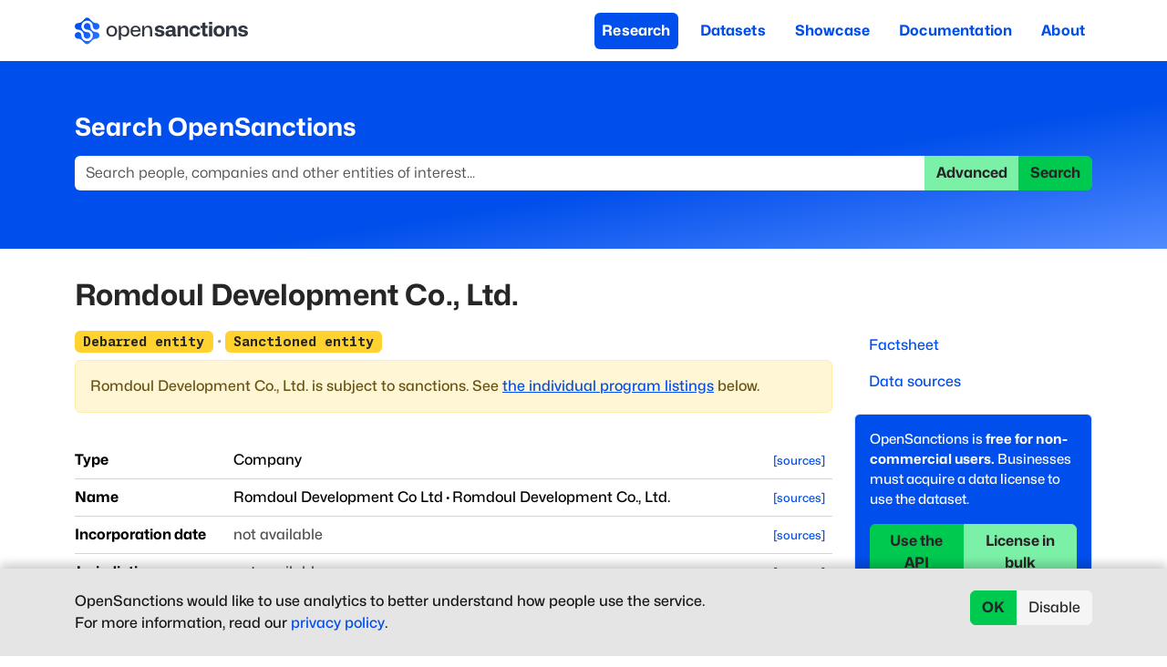

--- FILE ---
content_type: text/html; charset=utf-8
request_url: https://www.opensanctions.org/entities/NK-mBsJpjYEyW5ktoRU6UHQ8C/
body_size: 40871
content:
<!DOCTYPE html><html lang="en" class="__variable_bf27a5 __variable_9a4e39"><head><meta charSet="utf-8"/><meta name="viewport" content="width=device-width, initial-scale=1"/><link rel="preload" as="image" href="https://assets.opensanctions.org/images/nura/logo-oneline-color.svg"/><link rel="preload" as="image" href="https://assets.opensanctions.org/images/iso27001-alt.png"/><link rel="stylesheet" href="/_next/static/css/eb0f272aa27c95b1.css" data-precedence="next"/><link rel="stylesheet" href="/_next/static/css/4bc084a3c5ad10b7.css" data-precedence="next"/><link rel="stylesheet" href="/_next/static/css/ce366ec65523a9a8.css" data-precedence="next"/><link rel="stylesheet" href="/_next/static/css/2c8bbd67aaade53d.css" data-precedence="next"/><link rel="stylesheet" href="/_next/static/css/d43db1b85b8a7964.css" data-precedence="next"/><link rel="preload" as="script" fetchPriority="low" href="/_next/static/chunks/webpack-93bd9db71580a5e1.js"/><script src="/_next/static/chunks/4bd1b696-2344c7e56caf6588.js" async=""></script><script src="/_next/static/chunks/1255-aac3b3e869634bf5.js" async=""></script><script src="/_next/static/chunks/main-app-2a11f0c71f294049.js" async=""></script><script src="/_next/static/chunks/7656-58a6f689b555767b.js" async=""></script><script src="/_next/static/chunks/9128-48fda85b3ee12971.js" async=""></script><script src="/_next/static/chunks/app/entities/%5BentityId%5D/page-3ecac14395ab8e49.js" async=""></script><link rel="search" type="application/opensearchdescription+xml" title="OpenSanctions Search" href="/opensearch.xml"/><meta name="theme-color" content="#2563eb"/><title>Romdoul Development Co., Ltd. - OpenSanctions</title><meta name="application-name" content="OpenSanctions.org"/><meta name="creator" content="OpenSanctions"/><meta name="robots" content="index"/><link rel="canonical" href="https://www.opensanctions.org/entities/NK-mBsJpjYEyW5ktoRU6UHQ8C/"/><meta property="og:title" content="Romdoul Development Co., Ltd."/><meta property="og:site_name" content="OpenSanctions.org"/><meta property="og:image" content="https://assets.opensanctions.org/images/nura/social.png"/><meta name="twitter:card" content="summary_large_image"/><meta name="twitter:creator" content="@open_sanctions"/><meta name="twitter:title" content="Romdoul Development Co., Ltd."/><meta name="twitter:image" content="https://assets.opensanctions.org/images/nura/social.png"/><link rel="icon" href="https://assets.opensanctions.org/images/nura/favicon-32.png"/><link rel="apple-touch-icon" href="https://assets.opensanctions.org/images/nura/logo-icon-color.png"/><script src="/_next/static/chunks/polyfills-42372ed130431b0a.js" noModule=""></script></head><body><div hidden=""><!--$--><!--/$--></div><div class="Layout_page__19dSO"><nav role="banner" class="Navigation_navBar__sk77s navbar navbar-expand-lg navbar-light"><div class="container"><a href="/"><span class="navbar-brand"><img src="https://assets.opensanctions.org/images/nura/logo-oneline-color.svg" width="190" height="30" class="align-top" alt="OpenSanctions"/></span></a><button type="button" aria-label="Toggle navigation" class="Navigation_navToggle__Wj4Vx navbar-toggler collapsed"><span class="navbar-toggler-icon"></span></button><div class="justify-content-end navbar-collapse collapse"><div class="justify-content-end Navigation_nav__xzeZ_ navbar-nav nav-pills" aria-label="Site menu" role="navigation"><a class="nav-link Navigation_navItem__AZAkl Navigation_active__YkwCH" href="/research/">Research</a><a class="nav-link Navigation_navItem__AZAkl" href="/datasets/">Datasets</a><a class="nav-link Navigation_navItem__AZAkl" href="/showcase/">Showcase</a><a class="nav-link Navigation_navItem__AZAkl" href="/docs/">Documentation</a><a class="nav-link Navigation_navItem__AZAkl" href="/docs/about/">About</a></div></div></div></nav><div class="Research_researchBar__DZDw4 d-print-none"><div class="container"><h2>Search OpenSanctions</h2><form class="d-flex" action="/search/"><div class="input-group"><input placeholder="Search people, companies and other entities of interest..." aria-label="Search" type="search" class="form-control" name="q" value=""/><a role="button" tabindex="0" href="/advancedsearch" class="d-print-none btn btn-tertiary">Advanced</a><button type="submit" class="d-print-none btn btn-secondary">Search</button></div></form></div></div><div class="container"><div class="row"><div class="col-md-9"><h1>Romdoul Development Co., Ltd.</h1></div><div class="col-md-3"></div></div><div class="row"><div class="order-1 col-md-9"><a id="factsheet"></a><div class="Entity_topicsArea__U005v"><div class="Entity_topicsList__mso9E"><span><span class="badge bg-warning">Debarred entity</span></span><span class="util_spacer__ng_FO"> · </span><span><span class="badge bg-warning">Sanctioned entity</span></span></div><div role="alert" class="fade Entity_topicsNarrative__Kqtuq alert alert-warning show">Romdoul Development Co., Ltd.<!-- --> is subject to sanctions.<!-- --> See <a href="#rel.sanctions">the individual program listings</a> below.</div></div><table class="Entity_factsheet__EG_nj table"><tbody><tr><th class="Entity_cardProp___SB80">Type</th><td colSpan="4">Company</td><td class="Entity_rawColumn__rjfQd"><a class="Entity_rawLink__byz8x" data-nosnippet="true" href="/statements/NK-mBsJpjYEyW5ktoRU6UHQ8C/?prop=id">[sources]</a></td></tr><tr><th class="Entity_cardProp___SB80">Name</th><td colSpan="4"><span>Romdoul Development Co Ltd</span><span class="util_spacer__ng_FO"> · </span><span>Romdoul Development Co., Ltd.</span></td><td class="Entity_rawColumn__rjfQd"><a class="Entity_rawLink__byz8x" data-nosnippet="true" href="/statements/NK-mBsJpjYEyW5ktoRU6UHQ8C/?prop=name">[sources]</a></td></tr><tr><th class="Entity_cardProp___SB80">Incorporation date</th><td colSpan="4"><span class="text-muted">not available</span></td><td class="Entity_rawColumn__rjfQd"><a class="Entity_rawLink__byz8x" data-nosnippet="true" href="/statements/NK-mBsJpjYEyW5ktoRU6UHQ8C/?prop=incorporationDate">[sources]</a></td></tr><tr><th class="Entity_cardProp___SB80">Jurisdiction</th><td colSpan="4"><span class="text-muted">not available</span></td><td class="Entity_rawColumn__rjfQd"><a class="Entity_rawLink__byz8x" data-nosnippet="true" href="/statements/NK-mBsJpjYEyW5ktoRU6UHQ8C/?prop=jurisdiction">[sources]</a></td></tr><tr><th class="Entity_cardProp___SB80">Country</th><td colSpan="4"><span>Cambodia</span></td><td class="Entity_rawColumn__rjfQd"><a class="Entity_rawLink__byz8x" data-nosnippet="true" href="/statements/NK-mBsJpjYEyW5ktoRU6UHQ8C/?prop=country">[sources]</a></td></tr><tr><th class="Entity_cardProp___SB80">OpenCorporates URL</th><td colSpan="4"><span><a href="https://opencorporates.com/companies/kh/00024848" rel="noreferrer" target="_blank" title="opencorporates.com"><svg xmlns="http://www.w3.org/2000/svg" viewBox="0 0 16 16" width="1em" height="1em" fill="currentColor" class="bi bi-link-45deg bsIcon"><path d="M4.715 6.542 3.343 7.914a3 3 0 1 0 4.243 4.243l1.828-1.829A3 3 0 0 0 8.586 5.5L8 6.086a1 1 0 0 0-.154.199 2 2 0 0 1 .861 3.337L6.88 11.45a2 2 0 1 1-2.83-2.83l.793-.792a4 4 0 0 1-.128-1.287z"></path><path d="M6.586 4.672A3 3 0 0 0 7.414 9.5l.775-.776a2 2 0 0 1-.896-3.346L9.12 3.55a2 2 0 1 1 2.83 2.83l-.793.792c.112.42.155.855.128 1.287l1.372-1.372a3 3 0 1 0-4.243-4.243z"></path></svg></a><a href="https://opencorporates.com/companies/kh/00024848" rel="noreferrer" target="_blank" title="https://opencorporates.com/companies/kh/00024848">opencorporates.com</a></span></td><td class="Entity_rawColumn__rjfQd"><a class="Entity_rawLink__byz8x" data-nosnippet="true" href="/statements/NK-mBsJpjYEyW5ktoRU6UHQ8C/?prop=opencorporatesUrl">[sources]</a></td></tr><tr><th class="Entity_cardProp___SB80">PermID</th><td colSpan="4"><span><code>5096765962</code></span></td><td class="Entity_rawColumn__rjfQd"><a class="Entity_rawLink__byz8x" data-nosnippet="true" href="/statements/NK-mBsJpjYEyW5ktoRU6UHQ8C/?prop=permId">[sources]</a></td></tr><tr><th class="Entity_cardProp___SB80">Registration number</th><td colSpan="4"><span><code>00024848</code></span></td><td class="Entity_rawColumn__rjfQd"><a class="Entity_rawLink__byz8x" data-nosnippet="true" href="/statements/NK-mBsJpjYEyW5ktoRU6UHQ8C/?prop=registrationNumber">[sources]</a></td></tr><tr><th class="Entity_cardProp___SB80">Unique Entity ID</th><td colSpan="4"><span><code>HM7SYT95WZF9</code></span></td><td class="Entity_rawColumn__rjfQd"><a class="Entity_rawLink__byz8x" data-nosnippet="true" href="/statements/NK-mBsJpjYEyW5ktoRU6UHQ8C/?prop=uniqueEntityId">[sources]</a></td></tr><tr><th class="Entity_cardProp___SB80">Status</th><td colSpan="4"><span>Active</span></td><td class="Entity_rawColumn__rjfQd"><a class="Entity_rawLink__byz8x" data-nosnippet="true" href="/statements/NK-mBsJpjYEyW5ktoRU6UHQ8C/?prop=status">[sources]</a></td></tr><tr><th class="Entity_cardProp___SB80">Address</th><td colSpan="4"><span>BOENG KENG KANG MOY, CHAMKAR MON, PHNOM PENH</span><span class="util_spacer__ng_FO"> · </span><span>Boeng Keng Kang Moy, Chamkar Mon, Phnom Penh</span><span class="util_spacer__ng_FO"> · </span><span>Cambodia</span></td><td class="Entity_rawColumn__rjfQd"><a class="Entity_rawLink__byz8x" data-nosnippet="true" href="/statements/NK-mBsJpjYEyW5ktoRU6UHQ8C/?prop=address">[sources]</a></td></tr><tr><th class="Entity_cardProp___SB80">Source link</th><td colSpan="4"><span><a href="https://home.treasury.gov/news/press-releases/sm849" rel="noreferrer" target="_blank" title="home.treasury.gov"><svg xmlns="http://www.w3.org/2000/svg" viewBox="0 0 16 16" width="1em" height="1em" fill="currentColor" class="bi bi-link-45deg bsIcon"><path d="M4.715 6.542 3.343 7.914a3 3 0 1 0 4.243 4.243l1.828-1.829A3 3 0 0 0 8.586 5.5L8 6.086a1 1 0 0 0-.154.199 2 2 0 0 1 .861 3.337L6.88 11.45a2 2 0 1 1-2.83-2.83l.793-.792a4 4 0 0 1-.128-1.287z"></path><path d="M6.586 4.672A3 3 0 0 0 7.414 9.5l.775-.776a2 2 0 0 1-.896-3.346L9.12 3.55a2 2 0 1 1 2.83 2.83l-.793.792c.112.42.155.855.128 1.287l1.372-1.372a3 3 0 1 0-4.243-4.243z"></path></svg></a><a href="https://home.treasury.gov/news/press-releases/sm849" rel="noreferrer" target="_blank" title="https://home.treasury.gov/news/press-releases/sm849">home.treasury.gov</a></span><span class="util_spacer__ng_FO"> · </span><span><a href="https://permid.org/1-5096765962" rel="noreferrer" target="_blank" title="permid.org"><svg xmlns="http://www.w3.org/2000/svg" viewBox="0 0 16 16" width="1em" height="1em" fill="currentColor" class="bi bi-link-45deg bsIcon"><path d="M4.715 6.542 3.343 7.914a3 3 0 1 0 4.243 4.243l1.828-1.829A3 3 0 0 0 8.586 5.5L8 6.086a1 1 0 0 0-.154.199 2 2 0 0 1 .861 3.337L6.88 11.45a2 2 0 1 1-2.83-2.83l.793-.792a4 4 0 0 1-.128-1.287z"></path><path d="M6.586 4.672A3 3 0 0 0 7.414 9.5l.775-.776a2 2 0 0 1-.896-3.346L9.12 3.55a2 2 0 1 1 2.83 2.83l-.793.792c.112.42.155.855.128 1.287l1.372-1.372a3 3 0 1 0-4.243-4.243z"></path></svg></a><a href="https://permid.org/1-5096765962" rel="noreferrer" target="_blank" title="https://permid.org/1-5096765962">permid.org</a></span><span class="util_spacer__ng_FO"> · </span><span><a href="https://sanctionssearch.ofac.treas.gov/Details.aspx?id=28133" rel="noreferrer" target="_blank" title="sanctionssearch.ofac.treas.gov"><svg xmlns="http://www.w3.org/2000/svg" viewBox="0 0 16 16" width="1em" height="1em" fill="currentColor" class="bi bi-link-45deg bsIcon"><path d="M4.715 6.542 3.343 7.914a3 3 0 1 0 4.243 4.243l1.828-1.829A3 3 0 0 0 8.586 5.5L8 6.086a1 1 0 0 0-.154.199 2 2 0 0 1 .861 3.337L6.88 11.45a2 2 0 1 1-2.83-2.83l.793-.792a4 4 0 0 1-.128-1.287z"></path><path d="M6.586 4.672A3 3 0 0 0 7.414 9.5l.775-.776a2 2 0 0 1-.896-3.346L9.12 3.55a2 2 0 1 1 2.83 2.83l-.793.792c.112.42.155.855.128 1.287l1.372-1.372a3 3 0 1 0-4.243-4.243z"></path></svg></a><a href="https://sanctionssearch.ofac.treas.gov/Details.aspx?id=28133" rel="noreferrer" target="_blank" title="https://sanctionssearch.ofac.treas.gov/Details.aspx?id=28133">sanctionssearch.ofac.treas.gov</a></span></td><td class="Entity_rawColumn__rjfQd"><a class="Entity_rawLink__byz8x" data-nosnippet="true" href="/statements/NK-mBsJpjYEyW5ktoRU6UHQ8C/?prop=sourceUrl">[sources]</a></td></tr><tr><th class="Entity_cardProp___SB80">Last change<a href="/faq/81/last-change/" class="d-print-none util_helpLink__ROdJB"><sup><svg xmlns="http://www.w3.org/2000/svg" viewBox="0 0 16 16" width="10" height="10" fill="currentColor" class="bi bi-question-circle-fill"><path d="M16 8A8 8 0 1 1 0 8a8 8 0 0 1 16 0M5.496 6.033h.825c.138 0 .248-.113.266-.25.09-.656.54-1.134 1.342-1.134.686 0 1.314.343 1.314 1.168 0 .635-.374.927-.965 1.371-.673.489-1.206 1.06-1.168 1.987l.003.217a.25.25 0 0 0 .25.246h.811a.25.25 0 0 0 .25-.25v-.105c0-.718.273-.927 1.01-1.486.609-.463 1.244-.977 1.244-2.056 0-1.511-1.276-2.241-2.673-2.241-1.267 0-2.655.59-2.75 2.286a.237.237 0 0 0 .241.247m2.325 6.443c.61 0 1.029-.394 1.029-.927 0-.552-.42-.94-1.029-.94-.584 0-1.009.388-1.009.94 0 .533.425.927 1.01.927z"></path></svg></sup></a></th><td><time dateTime="2026-01-06T16:04:01" class="util_formattedDate__i6BYn">2026-01-06</time></td><th>Last processed<a href="/faq/4/update-frequency/" class="d-print-none util_helpLink__ROdJB"><sup><svg xmlns="http://www.w3.org/2000/svg" viewBox="0 0 16 16" width="10" height="10" fill="currentColor" class="bi bi-question-circle-fill"><path d="M16 8A8 8 0 1 1 0 8a8 8 0 0 1 16 0M5.496 6.033h.825c.138 0 .248-.113.266-.25.09-.656.54-1.134 1.342-1.134.686 0 1.314.343 1.314 1.168 0 .635-.374.927-.965 1.371-.673.489-1.206 1.06-1.168 1.987l.003.217a.25.25 0 0 0 .25.246h.811a.25.25 0 0 0 .25-.25v-.105c0-.718.273-.927 1.01-1.486.609-.463 1.244-.977 1.244-2.056 0-1.511-1.276-2.241-2.673-2.241-1.267 0-2.655.59-2.75 2.286a.237.237 0 0 0 .241.247m2.325 6.443c.61 0 1.029-.394 1.029-.927 0-.552-.42-.94-1.029-.94-.584 0-1.009.388-1.009.94 0 .533.425.927 1.01.927z"></path></svg></sup></a></th><td><time dateTime="2026-01-16T16:13:58" class="util_formattedDate__i6BYn">2026-01-16</time></td><th>First seen</th><td><time dateTime="2023-04-20T10:27:20" class="util_formattedDate__i6BYn">2023-04-20</time></td></tr></tbody></table><h2><a id="links"></a>Relationships</h2><!--$?--><template id="B:0"></template><div class="util_spinner__w_BIx"><div class="spinner-grow text-secondary"></div></div><!--/$--><div class="Entity_entityPageSection__7vAFZ"><h2><a id="sources"></a>Data sources</h2><div class="Dataset_item__XfI3h card"><div class="card-body"><a href="/datasets/us_sam_exclusions/" class="Dataset_itemHeader__VZTMZ"><svg xmlns="http://www.w3.org/2000/svg" viewBox="0 0 16 16" width="1em" height="1em" fill="currentColor" class="bi bi-server bsIcon"><path d="M1.333 2.667C1.333 1.194 4.318 0 8 0s6.667 1.194 6.667 2.667V4c0 1.473-2.985 2.667-6.667 2.667S1.333 5.473 1.333 4z"></path><path d="M1.333 6.334v3C1.333 10.805 4.318 12 8 12s6.667-1.194 6.667-2.667V6.334a6.5 6.5 0 0 1-1.458.79C11.81 7.684 9.967 8 8 8s-3.809-.317-5.208-.876a6.5 6.5 0 0 1-1.458-.79z"></path><path d="M14.667 11.668a6.5 6.5 0 0 1-1.458.789c-1.4.56-3.242.876-5.21.876-1.966 0-3.809-.316-5.208-.876a6.5 6.5 0 0 1-1.458-.79v1.666C1.333 14.806 4.318 16 8 16s6.667-1.194 6.667-2.667z"></path></svg> <!-- -->US SAM Procurement Exclusions<span class="Dataset_itemTargets__YSceO badge bg-dark"><span>105,547</span></span></a><p class="Dataset_itemSummary__pGRN1">A database of suppliers who have been excluded from participating in US federal procurement.
</p><p class="Dataset_itemDetails__OFoR7"><span class="badge bg-light">United States</span><span class="util_spacer__ng_FO"> · </span><span class="util_explainAnchor__oU0qP">GSA</span> </p></div></div><div class="Dataset_item__XfI3h card"><div class="card-body"><a href="/datasets/us_ofac_sdn/" class="Dataset_itemHeader__VZTMZ"><svg xmlns="http://www.w3.org/2000/svg" viewBox="0 0 16 16" width="1em" height="1em" fill="currentColor" class="bi bi-server bsIcon"><path d="M1.333 2.667C1.333 1.194 4.318 0 8 0s6.667 1.194 6.667 2.667V4c0 1.473-2.985 2.667-6.667 2.667S1.333 5.473 1.333 4z"></path><path d="M1.333 6.334v3C1.333 10.805 4.318 12 8 12s6.667-1.194 6.667-2.667V6.334a6.5 6.5 0 0 1-1.458.79C11.81 7.684 9.967 8 8 8s-3.809-.317-5.208-.876a6.5 6.5 0 0 1-1.458-.79z"></path><path d="M14.667 11.668a6.5 6.5 0 0 1-1.458.789c-1.4.56-3.242.876-5.21.876-1.966 0-3.809-.316-5.208-.876a6.5 6.5 0 0 1-1.458-.79v1.666C1.333 14.806 4.318 16 8 16s6.667-1.194 6.667-2.667z"></path></svg> <!-- -->US OFAC Specially Designated Nationals (SDN) List<span class="Dataset_itemTargets__YSceO badge bg-dark"><span>35,679</span></span></a><p class="Dataset_itemSummary__pGRN1">The primary United States&#x27; sanctions list, specially designated nationals (SDN) part.
</p><p class="Dataset_itemDetails__OFoR7"><span class="badge bg-light">United States</span><span class="util_spacer__ng_FO"> · </span><span class="util_explainAnchor__oU0qP">OFAC</span> </p></div></div><div class="Dataset_item__XfI3h card"><div class="card-body"><a href="/datasets/us_trade_csl/" class="Dataset_itemHeader__VZTMZ"><svg xmlns="http://www.w3.org/2000/svg" viewBox="0 0 16 16" width="1em" height="1em" fill="currentColor" class="bi bi-server bsIcon"><path d="M1.333 2.667C1.333 1.194 4.318 0 8 0s6.667 1.194 6.667 2.667V4c0 1.473-2.985 2.667-6.667 2.667S1.333 5.473 1.333 4z"></path><path d="M1.333 6.334v3C1.333 10.805 4.318 12 8 12s6.667-1.194 6.667-2.667V6.334a6.5 6.5 0 0 1-1.458.79C11.81 7.684 9.967 8 8 8s-3.809-.317-5.208-.876a6.5 6.5 0 0 1-1.458-.79z"></path><path d="M14.667 11.668a6.5 6.5 0 0 1-1.458.789c-1.4.56-3.242.876-5.21.876-1.966 0-3.809-.316-5.208-.876a6.5 6.5 0 0 1-1.458-.79v1.666C1.333 14.806 4.318 16 8 16s6.667-1.194 6.667-2.667z"></path></svg> <!-- -->US Trade Consolidated Screening List (CSL)<span class="Dataset_itemTargets__YSceO badge bg-dark"><span>23,488</span></span></a><p class="Dataset_itemSummary__pGRN1">The Consolidated Screening List (CSL) is a list of parties for which the United States Government maintains restrictions on certain exports, re-exports, or transfers of items.</p><p class="Dataset_itemDetails__OFoR7"><span class="badge bg-light">United States</span><span class="util_spacer__ng_FO"> · </span><span class="util_explainAnchor__oU0qP">ITA</span> </p></div></div><h5>External databases</h5><p>The record has been <a href="/docs/enrichment/">enriched with data</a> from the following external databases:</p><div class="Dataset_item__XfI3h card"><div class="card-body"><a href="/datasets/ext_us_ofac_press_releases/" class="Dataset_itemHeader__VZTMZ"><svg xmlns="http://www.w3.org/2000/svg" viewBox="0 0 16 16" width="1em" height="1em" fill="currentColor" class="bi bi-node-plus-fill bsIcon"><path d="M11 13a5 5 0 1 0-4.975-5.5H4A1.5 1.5 0 0 0 2.5 6h-1A1.5 1.5 0 0 0 0 7.5v1A1.5 1.5 0 0 0 1.5 10h1A1.5 1.5 0 0 0 4 8.5h2.025A5 5 0 0 0 11 13m.5-7.5v2h2a.5.5 0 0 1 0 1h-2v2a.5.5 0 0 1-1 0v-2h-2a.5.5 0 0 1 0-1h2v-2a.5.5 0 0 1 1 0"></path></svg> <!-- -->US OFAC Press Releases<span class="Dataset_itemTargets__YSceO badge bg-dark"><span>4,761</span></span></a><p class="Dataset_itemSummary__pGRN1">US OFAC press releases that provide context and details related to sanctioned entities.
</p><p class="Dataset_itemDetails__OFoR7"><span class="badge bg-light">External dataset</span><span class="util_spacer__ng_FO"> · </span><span class="badge bg-light">United States</span><span class="util_spacer__ng_FO"> · </span><span class="util_explainAnchor__oU0qP">OFAC</span> </p></div></div><div class="Dataset_item__XfI3h card"><div class="card-body"><a href="/datasets/permid/" class="Dataset_itemHeader__VZTMZ"><svg xmlns="http://www.w3.org/2000/svg" viewBox="0 0 16 16" width="1em" height="1em" fill="currentColor" class="bi bi-node-plus-fill bsIcon"><path d="M11 13a5 5 0 1 0-4.975-5.5H4A1.5 1.5 0 0 0 2.5 6h-1A1.5 1.5 0 0 0 0 7.5v1A1.5 1.5 0 0 0 1.5 10h1A1.5 1.5 0 0 0 4 8.5h2.025A5 5 0 0 0 11 13m.5-7.5v2h2a.5.5 0 0 1 0 1h-2v2a.5.5 0 0 1-1 0v-2h-2a.5.5 0 0 1 0-1h2v-2a.5.5 0 0 1 1 0"></path></svg> <!-- -->PermID Open Data<span class="Dataset_itemTargets__YSceO badge bg-dark"><span>5,026</span></span></a><p class="Dataset_itemSummary__pGRN1">Permanent Identifier (PermID) is a reference data spine offered by LSEG/Refinitiv to help create unique identifiers for organizations that are publicly listed.</p><p class="Dataset_itemDetails__OFoR7"><span class="badge bg-light">External dataset</span><span class="util_spacer__ng_FO"> · </span><span class="util_explainAnchor__oU0qP">LSEG</span> <span class="util_spacer__ng_FO"> · </span><span class="badge bg-light">non-official source</span></p></div></div><div class="Dataset_item__XfI3h card"><div class="card-body"><a href="/datasets/opencorporates/" class="Dataset_itemHeader__VZTMZ"><svg xmlns="http://www.w3.org/2000/svg" viewBox="0 0 16 16" width="1em" height="1em" fill="currentColor" class="bi bi-node-plus-fill bsIcon"><path d="M11 13a5 5 0 1 0-4.975-5.5H4A1.5 1.5 0 0 0 2.5 6h-1A1.5 1.5 0 0 0 0 7.5v1A1.5 1.5 0 0 0 1.5 10h1A1.5 1.5 0 0 0 4 8.5h2.025A5 5 0 0 0 11 13m.5-7.5v2h2a.5.5 0 0 1 0 1h-2v2a.5.5 0 0 1-1 0v-2h-2a.5.5 0 0 1 0-1h2v-2a.5.5 0 0 1 1 0"></path></svg> <!-- -->OpenCorporates<span class="Dataset_itemTargets__YSceO badge bg-dark"><span>931</span></span></a><p class="Dataset_itemSummary__pGRN1">The largest open database of company data in the world, with data from over 140 registries.</p><p class="Dataset_itemDetails__OFoR7"><span class="badge bg-light">External dataset</span><span class="util_spacer__ng_FO"> · </span>OpenCorporates.com<!-- --> <span class="util_spacer__ng_FO"> · </span><span class="badge bg-light">non-official source</span></p></div></div></div><div class="Entity_entityPageSection__7vAFZ"><hr/>Source data IDs<a href="/docs/identifiers/" class="d-print-none util_helpLink__ROdJB"><sup><svg xmlns="http://www.w3.org/2000/svg" viewBox="0 0 16 16" width="10" height="10" fill="currentColor" class="bi bi-question-circle-fill"><path d="M16 8A8 8 0 1 1 0 8a8 8 0 0 1 16 0M5.496 6.033h.825c.138 0 .248-.113.266-.25.09-.656.54-1.134 1.342-1.134.686 0 1.314.343 1.314 1.168 0 .635-.374.927-.965 1.371-.673.489-1.206 1.06-1.168 1.987l.003.217a.25.25 0 0 0 .25.246h.811a.25.25 0 0 0 .25-.25v-.105c0-.718.273-.927 1.01-1.486.609-.463 1.244-.977 1.244-2.056 0-1.511-1.276-2.241-2.673-2.241-1.267 0-2.655.59-2.75 2.286a.237.237 0 0 0 .241.247m2.325 6.443c.61 0 1.029-.394 1.029-.927 0-.552-.42-.94-1.029-.94-.584 0-1.009.388-1.009.94 0 .533.425.927 1.01.927z"></path></svg></sup></a>: <span><code>ofac-pr-a4df45056d986988c34c3d741fbfe869b8f10d42</code></span><span class="util_spacer__ng_FO"> · </span><span><code>oc-companies-kh-00024848</code></span><span class="util_spacer__ng_FO"> · </span><span><code>permid-5096765962</code></span><span class="util_spacer__ng_FO"> · </span><span><code>ofac-28133</code></span><span class="util_spacer__ng_FO"> · </span><span><code>usgsa-s4mrbcf4z</code></span><p>For experts: <a rel="nofollow" href="/statements/NK-mBsJpjYEyW5ktoRU6UHQ8C/">raw data explorer</a></p></div></div><div class="order-2 col-md-3"><div class="util_stickyParent__n2ddS"><div class="util_stickyChild__640Zh"><div class="flex-column d-print-none d-none d-md-flex nav"><a href="#factsheet" data-rr-ui-event-key="#factsheet" class="nav-link">Factsheet</a><a href="#sources" data-rr-ui-event-key="#sources" class="nav-link">Data sources</a></div><div class="Policy_licenseBox__Wl1FG"><div role="alert" class="fade alert alert-light show"><p>OpenSanctions is <strong>free for non-commercial users.</strong> Businesses must acquire a data license to use the dataset.</p><div role="group" class="d-print-none btn-group"><a role="button" tabindex="0" href="/api/" class="btn btn-secondary">Use the API</a><a role="button" tabindex="0" href="/licensing/" class="btn btn-tertiary">License in bulk</a></div></div></div></div></div></div></div></div></div><div class="d-print-none Footer_footer__x7vJd" role="contentinfo"><div class="container"><div class="row"><div class="col-md-10"><div class="row"><div class="col-md-3"><strong>What we do</strong><ul><li><a href="/docs/about/">About OpenSanctions</a></li><li><a href="/docs/">Documentation</a></li><li><a href="/licensing/">Commercial use</a></li></ul></div><div class="col-md-3"><strong>Collections</strong><ul><li><a href="/datasets/sanctions/">Global sanctions</a></li><li><a href="/pep/">Politically exposed persons</a></li><li><a href="/datasets/crime/">Criminal watchlists</a></li></ul></div><div class="col-md-3"><strong>Keep updated</strong><ul><li><a aria-hidden="true" href="/newsletter/"><svg xmlns="http://www.w3.org/2000/svg" viewBox="0 0 16 16" width="1em" height="1em" fill="currentColor" class="bi bi-envelope-open-heart-fill"><path d="M8.941.435a2 2 0 0 0-1.882 0l-6 3.2A2 2 0 0 0 0 5.4v.313l4.222 2.475q.035-.087.08-.17c.665-1.3 2.362-1.917 3.698-1.25 1.336-.667 3.033-.05 3.699 1.25a3 3 0 0 1 .08.17L16 5.713V5.4a2 2 0 0 0-1.059-1.765zM0 6.873l4 2.344c-.012.542.124 1.117.416 1.694l.004.006L0 13.372v-6.5Zm.059 7.611 4.9-2.723c.563.73 1.383 1.467 2.49 2.198l.551.365.551-.365c1.107-.73 1.927-1.467 2.49-2.198l4.9 2.723A2 2 0 0 1 14 16H2a2 2 0 0 1-1.941-1.516M16 13.372l-4.42-2.455.004-.006c.292-.577.428-1.152.415-1.694L16 6.873v6.5Z"></path><path d="M8 7.993c1.664-1.711 5.825 1.283 0 5.132-5.825-3.85-1.664-6.843 0-5.132"></path></svg></a> <a aria-label="Subscribe to our newsletter" href="/newsletter/">Newsletter</a></li><li><a aria-hidden="true" href="https://www.linkedin.com/company/opensanctions/"><svg xmlns="http://www.w3.org/2000/svg" viewBox="0 0 16 16" width="1em" height="1em" fill="currentColor" class="bi bi-linkedin"><path d="M0 1.146C0 .513.526 0 1.175 0h13.65C15.474 0 16 .513 16 1.146v13.708c0 .633-.526 1.146-1.175 1.146H1.175C.526 16 0 15.487 0 14.854zm4.943 12.248V6.169H2.542v7.225zm-1.2-8.212c.837 0 1.358-.554 1.358-1.248-.015-.709-.52-1.248-1.342-1.248S2.4 3.226 2.4 3.934c0 .694.521 1.248 1.327 1.248zm4.908 8.212V9.359c0-.216.016-.432.08-.586.173-.431.568-.878 1.232-.878.869 0 1.216.662 1.216 1.634v3.865h2.401V9.25c0-2.22-1.184-3.252-2.764-3.252-1.274 0-1.845.7-2.165 1.193v.025h-.016l.016-.025V6.169h-2.4c.03.678 0 7.225 0 7.225z"></path></svg></a> <a href="https://www.linkedin.com/company/opensanctions/">LinkedIn</a></li><li><a aria-hidden="true" href="https://github.com/opensanctions/opensanctions"><svg xmlns="http://www.w3.org/2000/svg" viewBox="0 0 16 16" width="1em" height="1em" fill="currentColor" class="bi bi-github"><path d="M8 0C3.58 0 0 3.58 0 8c0 3.54 2.29 6.53 5.47 7.59.4.07.55-.17.55-.38 0-.19-.01-.82-.01-1.49-2.01.37-2.53-.49-2.69-.94-.09-.23-.48-.94-.82-1.13-.28-.15-.68-.52-.01-.53.63-.01 1.08.58 1.23.82.72 1.21 1.87.87 2.33.66.07-.52.28-.87.51-1.07-1.78-.2-3.64-.89-3.64-3.95 0-.87.31-1.59.82-2.15-.08-.2-.36-1.02.08-2.12 0 0 .67-.21 2.2.82.64-.18 1.32-.27 2-.27s1.36.09 2 .27c1.53-1.04 2.2-.82 2.2-.82.44 1.1.16 1.92.08 2.12.51.56.82 1.27.82 2.15 0 3.07-1.87 3.75-3.65 3.95.29.25.54.73.54 1.48 0 1.07-.01 1.93-.01 2.2 0 .21.15.46.55.38A8.01 8.01 0 0 0 16 8c0-4.42-3.58-8-8-8"></path></svg></a> <a href="https://github.com/opensanctions/opensanctions">Github code</a></li></ul></div><div class="col-md-3"><strong>Get in touch</strong><ul><li><a aria-hidden="true" href="/support/"><svg xmlns="http://www.w3.org/2000/svg" viewBox="0 0 16 16" width="1em" height="1em" fill="currentColor" class="bi bi-life-preserver"><path d="M8 16A8 8 0 1 0 8 0a8 8 0 0 0 0 16m6.43-5.228a7.03 7.03 0 0 1-3.658 3.658l-1.115-2.788a4 4 0 0 0 1.985-1.985zM5.228 14.43a7.03 7.03 0 0 1-3.658-3.658l2.788-1.115a4 4 0 0 0 1.985 1.985zm9.202-9.202-2.788 1.115a4 4 0 0 0-1.985-1.985l1.115-2.788a7.03 7.03 0 0 1 3.658 3.658m-8.087-.87a4 4 0 0 0-1.985 1.985L1.57 5.228A7.03 7.03 0 0 1 5.228 1.57zM8 11a3 3 0 1 1 0-6 3 3 0 0 1 0 6"></path></svg></a> <a href="/support/">Get support</a></li><li><a aria-hidden="true" href="/sales/"><svg xmlns="http://www.w3.org/2000/svg" viewBox="0 0 16 16" width="1em" height="1em" fill="currentColor" class="bi bi-rocket-takeoff-fill"><path d="M12.17 9.53c2.307-2.592 3.278-4.684 3.641-6.218.21-.887.214-1.58.16-2.065a3.6 3.6 0 0 0-.108-.563 2 2 0 0 0-.078-.23V.453c-.073-.164-.168-.234-.352-.295a2 2 0 0 0-.16-.045 4 4 0 0 0-.57-.093c-.49-.044-1.19-.03-2.08.188-1.536.374-3.618 1.343-6.161 3.604l-2.4.238h-.006a2.55 2.55 0 0 0-1.524.734L.15 7.17a.512.512 0 0 0 .433.868l1.896-.271c.28-.04.592.013.955.132.232.076.437.16.655.248l.203.083c.196.816.66 1.58 1.275 2.195.613.614 1.376 1.08 2.191 1.277l.082.202c.089.218.173.424.249.657.118.363.172.676.132.956l-.271 1.9a.512.512 0 0 0 .867.433l2.382-2.386c.41-.41.668-.949.732-1.526zm.11-3.699c-.797.8-1.93.961-2.528.362-.598-.6-.436-1.733.361-2.532.798-.799 1.93-.96 2.528-.361s.437 1.732-.36 2.531Z"></path><path d="M5.205 10.787a7.6 7.6 0 0 0 1.804 1.352c-1.118 1.007-4.929 2.028-5.054 1.903-.126-.127.737-4.189 1.839-5.18.346.69.837 1.35 1.411 1.925"></path></svg></a> <a href="/sales/">Talk to sales</a></li><li><a aria-hidden="true" href="https://discuss.opensanctions.org"><svg xmlns="http://www.w3.org/2000/svg" viewBox="0 0 16 16" width="1em" height="1em" fill="currentColor" class="bi bi-chat-right-heart-fill"><path d="M16 2a2 2 0 0 0-2-2H2a2 2 0 0 0-2 2v8a2 2 0 0 0 2 2h9.586a1 1 0 0 1 .707.293l2.853 2.853a.5.5 0 0 0 .854-.353zM8 3.993c1.664-1.711 5.825 1.283 0 5.132-5.825-3.85-1.664-6.843 0-5.132"></path></svg></a> <a href="https://discuss.opensanctions.org">Forum</a></li></ul></div></div><div class="row"><p class="Footer_copyright__bDpaX">The data is licensed under the terms of <a rel="license" href="https://creativecommons.org/licenses/by-nc/4.0/">Creative Commons 4.0 Attribution NonCommercial</a></p><p class="Footer_copyright__bDpaX">Made with <svg xmlns="http://www.w3.org/2000/svg" viewBox="0 0 16 16" width="1em" height="1em" fill="currentColor" class="bi bi-heart-fill Footer_love__IP6AA"><path fill-rule="evenodd" d="M8 1.314C12.438-3.248 23.534 4.735 8 15-7.534 4.736 3.562-3.248 8 1.314"></path></svg> across Europe<!-- --> · <a href="/account/">API console</a> · <a href="https://status.opensanctions.org">System status</a> · <a href="/changelog/">Changelog</a> · <a href="https://trust.opensanctions.org">Trust Center</a> · <a href="/docs/privacy/">Privacy</a> · <a href="/docs/security/">Security</a> · <a href="/llms.txt">For LLMs</a> · <a href="/impressum/">Impressum</a></p></div></div><div class="col-md-2"><a href="http://trust.opensanctions.org/"><img src="https://assets.opensanctions.org/images/iso27001-alt.png" alt="We are ISO27001 certified!" class="Footer_logo__9F3Kw" width="100%"/></a></div></div></div></div><div class="Footer_printFooter____Uas d-none d-print-block"><div class="container"><div class="Footer_footerImprint__qVNVe"><strong>OpenSanctions</strong> <span class="util_spacer__ng_FO"> · </span> <!-- -->Data you can trust, on people you can’t<br/>OpenSanctions Datenbanken GmbH <span class="util_spacer__ng_FO"> · </span> info@opensanctions.org <span class="util_spacer__ng_FO"> · </span> <a href="https://opensanctions.org/meeting">https://opensanctions.org/meeting</a></div></div></div><!--$--><!--/$--><script>requestAnimationFrame(function(){$RT=performance.now()});</script><script src="/_next/static/chunks/webpack-93bd9db71580a5e1.js" id="_R_" async=""></script><script>(self.__next_f=self.__next_f||[]).push([0])</script><script>self.__next_f.push([1,"1:\"$Sreact.fragment\"\n2:I[9766,[],\"\"]\n3:I[8924,[],\"\"]\n4:I[9101,[\"7656\",\"static/chunks/7656-58a6f689b555767b.js\",\"9128\",\"static/chunks/9128-48fda85b3ee12971.js\",\"803\",\"static/chunks/app/entities/%5BentityId%5D/page-3ecac14395ab8e49.js\"],\"Navbar\"]\n5:I[9101,[\"7656\",\"static/chunks/7656-58a6f689b555767b.js\",\"9128\",\"static/chunks/9128-48fda85b3ee12971.js\",\"803\",\"static/chunks/app/entities/%5BentityId%5D/page-3ecac14395ab8e49.js\"],\"Container\"]\n6:I[2619,[\"7656\",\"static/chunks/7656-58a6f689b555767b.js\",\"9128\",\"static/chunks/9128-48fda85b3ee12971.js\",\"803\",\"static/chunks/app/entities/%5BentityId%5D/page-3ecac14395ab8e49.js\"],\"\"]\n7:I[9101,[\"7656\",\"static/chunks/7656-58a6f689b555767b.js\",\"9128\",\"static/chunks/9128-48fda85b3ee12971.js\",\"803\",\"static/chunks/app/entities/%5BentityId%5D/page-3ecac14395ab8e49.js\"],\"NavbarBrand\"]\n8:I[9101,[\"7656\",\"static/chunks/7656-58a6f689b555767b.js\",\"9128\",\"static/chunks/9128-48fda85b3ee12971.js\",\"803\",\"static/chunks/app/entities/%5BentityId%5D/page-3ecac14395ab8e49.js\"],\"NavbarToggle\"]\n9:I[9101,[\"7656\",\"static/chunks/7656-58a6f689b555767b.js\",\"9128\",\"static/chunks/9128-48fda85b3ee12971.js\",\"803\",\"static/chunks/app/entities/%5BentityId%5D/page-3ecac14395ab8e49.js\"],\"NavbarCollapse\"]\na:I[9101,[\"7656\",\"static/chunks/7656-58a6f689b555767b.js\",\"9128\",\"static/chunks/9128-48fda85b3ee12971.js\",\"803\",\"static/chunks/app/entities/%5BentityId%5D/page-3ecac14395ab8e49.js\"],\"Nav\"]\nb:I[5514,[\"7656\",\"static/chunks/7656-58a6f689b555767b.js\",\"9128\",\"static/chunks/9128-48fda85b3ee12971.js\",\"803\",\"static/chunks/app/entities/%5BentityId%5D/page-3ecac14395ab8e49.js\"],\"default\"]\nc:I[9101,[\"7656\",\"static/chunks/7656-58a6f689b555767b.js\",\"9128\",\"static/chunks/9128-48fda85b3ee12971.js\",\"803\",\"static/chunks/app/entities/%5BentityId%5D/page-3ecac14395ab8e49.js\"],\"Row\"]\nd:I[9101,[\"7656\",\"static/chunks/7656-58a6f689b555767b.js\",\"9128\",\"static/chunks/9128-48fda85b3ee12971.js\",\"803\",\"static/chunks/app/entities/%5BentityId%5D/page-3ecac14395ab8e49.js\"],\"Col\"]\n1c:I[7150,[],\"\"]\n1e:I[4431,[],\"OutletBoundary\"]\n20:I[5278,[],\"Async"])</script><script>self.__next_f.push([1,"MetadataOutlet\"]\n22:I[4431,[],\"ViewportBoundary\"]\n24:I[4431,[],\"MetadataBoundary\"]\n25:\"$Sreact.suspense\"\n:HL[\"/_next/static/media/232bb429c9a5a4c9.p.woff2\",\"font\",{\"crossOrigin\":\"\",\"type\":\"font/woff2\"}]\n:HL[\"/_next/static/media/61800eb304417891.p.woff2\",\"font\",{\"crossOrigin\":\"\",\"type\":\"font/woff2\"}]\n:HL[\"/_next/static/css/eb0f272aa27c95b1.css\",\"style\"]\n:HL[\"/_next/static/css/4bc084a3c5ad10b7.css\",\"style\"]\n:HL[\"/_next/static/css/ce366ec65523a9a8.css\",\"style\"]\n:HL[\"/_next/static/css/2c8bbd67aaade53d.css\",\"style\"]\n:HL[\"/_next/static/css/d43db1b85b8a7964.css\",\"style\"]\n"])</script><script>self.__next_f.push([1,"0:{\"P\":null,\"b\":\"Kb_tmSrZzmK2ZT5nG-PmS\",\"p\":\"\",\"c\":[\"\",\"entities\",\"NK-mBsJpjYEyW5ktoRU6UHQ8C\",\"\"],\"i\":false,\"f\":[[[\"\",{\"children\":[\"entities\",{\"children\":[[\"entityId\",\"NK-mBsJpjYEyW5ktoRU6UHQ8C\",\"d\"],{\"children\":[\"__PAGE__\",{}]}]}]},\"$undefined\",\"$undefined\",true],[\"\",[\"$\",\"$1\",\"c\",{\"children\":[[[\"$\",\"link\",\"0\",{\"rel\":\"stylesheet\",\"href\":\"/_next/static/css/eb0f272aa27c95b1.css\",\"precedence\":\"next\",\"crossOrigin\":\"$undefined\",\"nonce\":\"$undefined\"}],[\"$\",\"link\",\"1\",{\"rel\":\"stylesheet\",\"href\":\"/_next/static/css/4bc084a3c5ad10b7.css\",\"precedence\":\"next\",\"crossOrigin\":\"$undefined\",\"nonce\":\"$undefined\"}]],[\"$\",\"html\",null,{\"lang\":\"en\",\"className\":\"__variable_bf27a5 __variable_9a4e39\",\"children\":[[\"$\",\"head\",null,{\"children\":[\"$\",\"link\",null,{\"rel\":\"search\",\"type\":\"application/opensearchdescription+xml\",\"title\":\"OpenSanctions Search\",\"href\":\"/opensearch.xml\"}]}],[\"$\",\"body\",null,{\"children\":[\"$\",\"$L2\",null,{\"parallelRouterKey\":\"children\",\"error\":\"$undefined\",\"errorStyles\":\"$undefined\",\"errorScripts\":\"$undefined\",\"template\":[\"$\",\"$L3\",null,{}],\"templateStyles\":\"$undefined\",\"templateScripts\":\"$undefined\",\"notFound\":[[[\"$\",\"div\",null,{\"className\":\"Layout_page__19dSO\",\"children\":[[\"$\",\"$L4\",null,{\"expand\":\"lg\",\"className\":\"Navigation_navBar__sk77s\",\"role\":\"banner\",\"children\":[\"$\",\"$L5\",null,{\"children\":[[\"$\",\"$L6\",null,{\"href\":\"/\",\"passHref\":true,\"children\":[\"$\",\"$L7\",null,{\"children\":[\"$\",\"img\",null,{\"src\":\"https://assets.opensanctions.org/images/nura/logo-oneline-color.svg\",\"width\":\"190\",\"height\":\"30\",\"className\":\"align-top\",\"alt\":\"OpenSanctions\"}]}]}],[\"$\",\"$L8\",null,{\"className\":\"Navigation_navToggle__Wj4Vx\"}],[\"$\",\"$L9\",null,{\"className\":\"justify-content-end\",\"children\":[\"$\",\"$La\",null,{\"className\":\"justify-content-end Navigation_nav__xzeZ_\",\"variant\":\"pills\",\"role\":\"navigation\",\"aria-label\":\"Site menu\",\"children\":[[\"$\",\"$L6\",null,{\"className\":\"nav-link Navigation_navItem__AZAkl\",\"href\":\"/research/\",\"prefetch\":false,\"children\":\"Research\"}],[\"$\",\"$L6\",null,{\"className\":\"nav-link Navigation_navItem__AZAkl\",\"href\":\"/datasets/\",\"prefetch\":false,\"children\":\"Datasets\"}],[\"$\",\"$L6\",null,{\"className\":\"nav-link Navigation_navItem__AZAkl\",\"href\":\"/showcase/\",\"prefetch\":false,\"children\":\"Showcase\"}],[\"$\",\"$L6\",null,{\"className\":\"nav-link Navigation_navItem__AZAkl\",\"href\":\"/docs/\",\"prefetch\":false,\"children\":\"Documentation\"}],[\"$\",\"$L6\",null,{\"className\":\"nav-link Navigation_navItem__AZAkl\",\"href\":\"/docs/about/\",\"prefetch\":false,\"children\":\"About\"}]]}]}]]}]}],[\"$\",\"$L5\",null,{\"children\":[[\"$\",\"h1\",null,{\"className\":\"Error_errorTitle__eiJj1\",\"children\":\"Page not found\"}],[\"$\",\"p\",null,{\"className\":\"Error_errorSummary__ld9Gg\",\"children\":[\"The page you have requested cannot be found. Try visiting the \",[\"$\",\"$L6\",null,{\"href\":\"/datasets/\",\"children\":\"dataset listing\"}],\" to explore all material published on this site.\"]}]]}],[\"$\",\"$Lb\",null,{}]]}],[[\"$\",\"div\",null,{\"className\":\"d-print-none Footer_footer__x7vJd\",\"role\":\"contentinfo\",\"children\":[\"$\",\"$L5\",null,{\"children\":[\"$\",\"$Lc\",null,{\"children\":[[\"$\",\"$Ld\",null,{\"md\":10,\"children\":[[\"$\",\"$Lc\",null,{\"children\":[[\"$\",\"$Ld\",null,{\"md\":3,\"children\":[[\"$\",\"strong\",null,{\"children\":\"What we do\"}],[\"$\",\"ul\",null,{\"children\":[[\"$\",\"li\",null,{\"children\":[\"$\",\"$L6\",null,{\"href\":\"/docs/about/\",\"children\":\"About OpenSanctions\"}]}],[\"$\",\"li\",null,{\"children\":[\"$\",\"$L6\",null,{\"href\":\"/docs/\",\"children\":\"Documentation\"}]}],[\"$\",\"li\",null,{\"children\":[\"$\",\"$L6\",null,{\"href\":\"/licensing/\",\"children\":\"Commercial use\"}]}]]}]]}],[\"$\",\"$Ld\",null,{\"md\":3,\"children\":[[\"$\",\"strong\",null,{\"children\":\"Collections\"}],[\"$\",\"ul\",null,{\"children\":[[\"$\",\"li\",null,{\"children\":[\"$\",\"$L6\",null,{\"href\":\"/datasets/sanctions/\",\"children\":\"Global sanctions\"}]}],[\"$\",\"li\",null,{\"children\":[\"$\",\"$L6\",null,{\"href\":\"/pep/\",\"children\":\"Politically exposed persons\"}]}],[\"$\",\"li\",null,{\"children\":[\"$\",\"$L6\",null,{\"href\":\"/datasets/crime/\",\"children\":\"Criminal watchlists\"}]}]]}]]}],[\"$\",\"$Ld\",null,{\"md\":3,\"children\":[[\"$\",\"strong\",null,{\"children\":\"Keep updated\"}],[\"$\",\"ul\",null,{\"children\":[[\"$\",\"li\",null,{\"children\":[[\"$\",\"$L6\",null,{\"href\":\"/newsletter/\",\"aria-hidden\":\"true\",\"children\":[\"$\",\"svg\",null,{\"ref\":\"$undefined\",\"xmlns\":\"http://www.w3.org/2000/svg\",\"viewBox\":\"0 0 16 16\",\"width\":\"1em\",\"height\":\"1em\",\"fill\":\"currentColor\",\"className\":\"bi bi-envelope-open-heart-fill\",\"children\":[null,[\"$\",\"path\",null,{\"d\":\"M8.941.435a2 2 0 0 0-1.882 0l-6 3.2A2 2 0 0 0 0 5.4v.313l4.222 2.475q.035-.087.08-.17c.665-1.3 2.362-1.917 3.698-1.25 1.336-.667 3.033-.05 3.699 1.25a3 3 0 0 1 .08.17L16 5.713V5.4a2 2 0 0 0-1.059-1.765zM0 6.873l4 2.344c-.012.542.124 1.117.416 1.694l.004.006L0 13.372v-6.5Zm.059 7.611 4.9-2.723c.563.73 1.383 1.467 2.49 2.198l.551.365.551-.365c1.107-.73 1.927-1.467 2.49-2.198l4.9 2.723A2 2 0 0 1 14 16H2a2 2 0 0 1-1.941-1.516M16 13.372l-4.42-2.455.004-.006c.292-.577.428-1.152.415-1.694L16 6.873v6.5Z\"}],\"$Le\"]}]}],\" \",\"$Lf\"]}],\"$L10\",\"$L11\"]}]]}],\"$L12\"]}],\"$L13\"]}],\"$L14\"]}]}]}],\"$L15\"]],[\"$L16\",\"$L17\"]],\"forbidden\":\"$undefined\",\"unauthorized\":\"$undefined\"}]}]]}]]}],{\"children\":[\"entities\",\"$L18\",{\"children\":[[\"entityId\",\"NK-mBsJpjYEyW5ktoRU6UHQ8C\",\"d\"],\"$L19\",{\"children\":[\"__PAGE__\",\"$L1a\",{},null,false]},null,false]},null,false]},null,false],\"$L1b\",false]],\"m\":\"$undefined\",\"G\":[\"$1c\",[]],\"s\":false,\"S\":false}\n"])</script><script>self.__next_f.push([1,"e:[\"$\",\"path\",null,{\"d\":\"M8 7.993c1.664-1.711 5.825 1.283 0 5.132-5.825-3.85-1.664-6.843 0-5.132\"}]\nf:[\"$\",\"$L6\",null,{\"href\":\"/newsletter/\",\"aria-label\":\"Subscribe to our newsletter\",\"children\":\"Newsletter\"}]\n"])</script><script>self.__next_f.push([1,"10:[\"$\",\"li\",null,{\"children\":[[\"$\",\"$L6\",null,{\"href\":\"https://www.linkedin.com/company/opensanctions/\",\"aria-hidden\":\"true\",\"children\":[\"$\",\"svg\",null,{\"ref\":\"$undefined\",\"xmlns\":\"http://www.w3.org/2000/svg\",\"viewBox\":\"0 0 16 16\",\"width\":\"1em\",\"height\":\"1em\",\"fill\":\"currentColor\",\"className\":\"bi bi-linkedin\",\"children\":[null,[\"$\",\"path\",null,{\"d\":\"M0 1.146C0 .513.526 0 1.175 0h13.65C15.474 0 16 .513 16 1.146v13.708c0 .633-.526 1.146-1.175 1.146H1.175C.526 16 0 15.487 0 14.854zm4.943 12.248V6.169H2.542v7.225zm-1.2-8.212c.837 0 1.358-.554 1.358-1.248-.015-.709-.52-1.248-1.342-1.248S2.4 3.226 2.4 3.934c0 .694.521 1.248 1.327 1.248zm4.908 8.212V9.359c0-.216.016-.432.08-.586.173-.431.568-.878 1.232-.878.869 0 1.216.662 1.216 1.634v3.865h2.401V9.25c0-2.22-1.184-3.252-2.764-3.252-1.274 0-1.845.7-2.165 1.193v.025h-.016l.016-.025V6.169h-2.4c.03.678 0 7.225 0 7.225z\"}]]}]}],\" \",[\"$\",\"$L6\",null,{\"href\":\"https://www.linkedin.com/company/opensanctions/\",\"children\":\"LinkedIn\"}]]}]\n"])</script><script>self.__next_f.push([1,"11:[\"$\",\"li\",null,{\"children\":[[\"$\",\"$L6\",null,{\"href\":\"https://github.com/opensanctions/opensanctions\",\"aria-hidden\":\"true\",\"children\":[\"$\",\"svg\",null,{\"ref\":\"$undefined\",\"xmlns\":\"http://www.w3.org/2000/svg\",\"viewBox\":\"0 0 16 16\",\"width\":\"1em\",\"height\":\"1em\",\"fill\":\"currentColor\",\"className\":\"bi bi-github\",\"children\":[null,[\"$\",\"path\",null,{\"d\":\"M8 0C3.58 0 0 3.58 0 8c0 3.54 2.29 6.53 5.47 7.59.4.07.55-.17.55-.38 0-.19-.01-.82-.01-1.49-2.01.37-2.53-.49-2.69-.94-.09-.23-.48-.94-.82-1.13-.28-.15-.68-.52-.01-.53.63-.01 1.08.58 1.23.82.72 1.21 1.87.87 2.33.66.07-.52.28-.87.51-1.07-1.78-.2-3.64-.89-3.64-3.95 0-.87.31-1.59.82-2.15-.08-.2-.36-1.02.08-2.12 0 0 .67-.21 2.2.82.64-.18 1.32-.27 2-.27s1.36.09 2 .27c1.53-1.04 2.2-.82 2.2-.82.44 1.1.16 1.92.08 2.12.51.56.82 1.27.82 2.15 0 3.07-1.87 3.75-3.65 3.95.29.25.54.73.54 1.48 0 1.07-.01 1.93-.01 2.2 0 .21.15.46.55.38A8.01 8.01 0 0 0 16 8c0-4.42-3.58-8-8-8\"}]]}]}],\" \",[\"$\",\"$L6\",null,{\"href\":\"https://github.com/opensanctions/opensanctions\",\"children\":\"Github code\"}]]}]\n"])</script><script>self.__next_f.push([1,"12:[\"$\",\"$Ld\",null,{\"md\":3,\"children\":[[\"$\",\"strong\",null,{\"children\":\"Get in touch\"}],[\"$\",\"ul\",null,{\"children\":[[\"$\",\"li\",null,{\"children\":[[\"$\",\"$L6\",null,{\"href\":\"/support/\",\"prefetch\":false,\"aria-hidden\":\"true\",\"children\":[\"$\",\"svg\",null,{\"ref\":\"$undefined\",\"xmlns\":\"http://www.w3.org/2000/svg\",\"viewBox\":\"0 0 16 16\",\"width\":\"1em\",\"height\":\"1em\",\"fill\":\"currentColor\",\"className\":\"bi bi-life-preserver\",\"children\":[null,[\"$\",\"path\",null,{\"d\":\"M8 16A8 8 0 1 0 8 0a8 8 0 0 0 0 16m6.43-5.228a7.03 7.03 0 0 1-3.658 3.658l-1.115-2.788a4 4 0 0 0 1.985-1.985zM5.228 14.43a7.03 7.03 0 0 1-3.658-3.658l2.788-1.115a4 4 0 0 0 1.985 1.985zm9.202-9.202-2.788 1.115a4 4 0 0 0-1.985-1.985l1.115-2.788a7.03 7.03 0 0 1 3.658 3.658m-8.087-.87a4 4 0 0 0-1.985 1.985L1.57 5.228A7.03 7.03 0 0 1 5.228 1.57zM8 11a3 3 0 1 1 0-6 3 3 0 0 1 0 6\"}]]}]}],\" \",[\"$\",\"$L6\",null,{\"href\":\"/support/\",\"prefetch\":false,\"children\":\"Get support\"}]]}],[\"$\",\"li\",null,{\"children\":[[\"$\",\"$L6\",null,{\"href\":\"/sales/\",\"aria-hidden\":\"true\",\"children\":[\"$\",\"svg\",null,{\"ref\":\"$undefined\",\"xmlns\":\"http://www.w3.org/2000/svg\",\"viewBox\":\"0 0 16 16\",\"width\":\"1em\",\"height\":\"1em\",\"fill\":\"currentColor\",\"className\":\"bi bi-rocket-takeoff-fill\",\"children\":[null,[\"$\",\"path\",null,{\"d\":\"M12.17 9.53c2.307-2.592 3.278-4.684 3.641-6.218.21-.887.214-1.58.16-2.065a3.6 3.6 0 0 0-.108-.563 2 2 0 0 0-.078-.23V.453c-.073-.164-.168-.234-.352-.295a2 2 0 0 0-.16-.045 4 4 0 0 0-.57-.093c-.49-.044-1.19-.03-2.08.188-1.536.374-3.618 1.343-6.161 3.604l-2.4.238h-.006a2.55 2.55 0 0 0-1.524.734L.15 7.17a.512.512 0 0 0 .433.868l1.896-.271c.28-.04.592.013.955.132.232.076.437.16.655.248l.203.083c.196.816.66 1.58 1.275 2.195.613.614 1.376 1.08 2.191 1.277l.082.202c.089.218.173.424.249.657.118.363.172.676.132.956l-.271 1.9a.512.512 0 0 0 .867.433l2.382-2.386c.41-.41.668-.949.732-1.526zm.11-3.699c-.797.8-1.93.961-2.528.362-.598-.6-.436-1.733.361-2.532.798-.799 1.93-.96 2.528-.361s.437 1.732-.36 2.531Z\"}],[\"$\",\"path\",null,{\"d\":\"M5.205 10.787a7.6 7.6 0 0 0 1.804 1.352c-1.118 1.007-4.929 2.028-5.054 1.903-.126-.127.737-4.189 1.839-5.18.346.69.837 1.35 1.411 1.925\"}]]}]}],\" \",[\"$\",\"$L6\",null,{\"href\":\"/sales/\",\"children\":\"Talk to sales\"}]]}],[\"$\",\"li\",null,{\"children\":[[\"$\",\"$L6\",null,{\"href\":\"https://discuss.opensanctions.org\",\"prefetch\":false,\"aria-hidden\":\"true\",\"children\":[\"$\",\"svg\",null,{\"ref\":\"$undefined\",\"xmlns\":\"http://www.w3.org/2000/svg\",\"viewBox\":\"0 0 16 16\",\"width\":\"1em\",\"height\":\"1em\",\"fill\":\"currentColor\",\"className\":\"bi bi-chat-right-heart-fill\",\"children\":[null,[\"$\",\"path\",null,{\"d\":\"M16 2a2 2 0 0 0-2-2H2a2 2 0 0 0-2 2v8a2 2 0 0 0 2 2h9.586a1 1 0 0 1 .707.293l2.853 2.853a.5.5 0 0 0 .854-.353zM8 3.993c1.664-1.711 5.825 1.283 0 5.132-5.825-3.85-1.664-6.843 0-5.132\"}]]}]}],\" \",[\"$\",\"$L6\",null,{\"href\":\"https://discuss.opensanctions.org\",\"prefetch\":false,\"children\":\"Forum\"}]]}]]}]]}]\n"])</script><script>self.__next_f.push([1,"13:[\"$\",\"$Lc\",null,{\"children\":[[\"$\",\"p\",null,{\"className\":\"Footer_copyright__bDpaX\",\"children\":[\"The data is licensed under the terms of \",[\"$\",\"$L6\",null,{\"href\":\"https://creativecommons.org/licenses/by-nc/4.0/\",\"rel\":\"license\",\"children\":\"Creative Commons 4.0 Attribution NonCommercial\"}]]}],[\"$\",\"p\",null,{\"className\":\"Footer_copyright__bDpaX\",\"children\":[\"Made with \",[\"$\",\"svg\",null,{\"ref\":\"$undefined\",\"xmlns\":\"http://www.w3.org/2000/svg\",\"viewBox\":\"0 0 16 16\",\"width\":\"1em\",\"height\":\"1em\",\"fill\":\"currentColor\",\"className\":\"bi bi-heart-fill Footer_love__IP6AA\",\"children\":[null,[\"$\",\"path\",null,{\"fillRule\":\"evenodd\",\"d\":\"M8 1.314C12.438-3.248 23.534 4.735 8 15-7.534 4.736 3.562-3.248 8 1.314\"}]]}],\" across Europe\",\" · \",[\"$\",\"$L6\",null,{\"href\":\"/account/\",\"prefetch\":false,\"children\":\"API console\"}],\" · \",[\"$\",\"$L6\",null,{\"href\":\"https://status.opensanctions.org\",\"children\":\"System status\"}],\" · \",[\"$\",\"$L6\",null,{\"href\":\"/changelog/\",\"children\":\"Changelog\"}],\" · \",[\"$\",\"$L6\",null,{\"href\":\"https://trust.opensanctions.org\",\"children\":\"Trust Center\"}],\" · \",[\"$\",\"$L6\",null,{\"href\":\"/docs/privacy/\",\"prefetch\":false,\"children\":\"Privacy\"}],\" · \",[\"$\",\"$L6\",null,{\"href\":\"/docs/security/\",\"prefetch\":false,\"children\":\"Security\"}],\" · \",[\"$\",\"$L6\",null,{\"href\":\"/llms.txt\",\"prefetch\":false,\"children\":\"For LLMs\"}],\" · \",[\"$\",\"$L6\",null,{\"href\":\"/impressum/\",\"prefetch\":false,\"children\":\"Impressum\"}]]}]]}]\n"])</script><script>self.__next_f.push([1,"14:[\"$\",\"$Ld\",null,{\"md\":2,\"children\":[\"$\",\"$L6\",null,{\"href\":\"http://trust.opensanctions.org/\",\"children\":[\"$\",\"img\",null,{\"src\":\"https://assets.opensanctions.org/images/iso27001-alt.png\",\"alt\":\"We are ISO27001 certified!\",\"className\":\"Footer_logo__9F3Kw\",\"width\":\"100%\"}]}]}]\n"])</script><script>self.__next_f.push([1,"15:[\"$\",\"div\",null,{\"className\":\"Footer_printFooter____Uas d-none d-print-block\",\"children\":[\"$\",\"$L5\",null,{\"children\":[\"$\",\"div\",null,{\"className\":\"Footer_footerImprint__qVNVe\",\"children\":[[\"$\",\"strong\",null,{\"children\":\"OpenSanctions\"}],\" \",[\"$\",\"span\",null,{\"className\":\"util_spacer__ng_FO\",\"children\":\" · \"}],\" \",\"Data you can trust, on people you can’t\",[\"$\",\"br\",null,{}],\"OpenSanctions Datenbanken GmbH \",[\"$\",\"span\",null,{\"className\":\"util_spacer__ng_FO\",\"children\":\" · \"}],\" info@opensanctions.org \",[\"$\",\"span\",null,{\"className\":\"util_spacer__ng_FO\",\"children\":\" · \"}],\" \",[\"$\",\"$L6\",null,{\"href\":\"https://opensanctions.org/meeting\",\"children\":\"https://opensanctions.org/meeting\"}]]}]}]}]\n"])</script><script>self.__next_f.push([1,"16:[\"$\",\"link\",\"0\",{\"rel\":\"stylesheet\",\"href\":\"/_next/static/css/ce366ec65523a9a8.css\",\"precedence\":\"next\",\"crossOrigin\":\"$undefined\",\"nonce\":\"$undefined\"}]\n17:[\"$\",\"link\",\"1\",{\"rel\":\"stylesheet\",\"href\":\"/_next/static/css/2c8bbd67aaade53d.css\",\"precedence\":\"next\",\"crossOrigin\":\"$undefined\",\"nonce\":\"$undefined\"}]\n18:[\"$\",\"$1\",\"c\",{\"children\":[null,[\"$\",\"$L2\",null,{\"parallelRouterKey\":\"children\",\"error\":\"$undefined\",\"errorStyles\":\"$undefined\",\"errorScripts\":\"$undefined\",\"template\":[\"$\",\"$L3\",null,{}],\"templateStyles\":\"$undefined\",\"templateScripts\":\"$undefined\",\"notFound\":\"$undefined\",\"forbidden\":\"$undefined\",\"unauthorized\":\"$undefined\"}]]}]\n19:[\"$\",\"$1\",\"c\",{\"children\":[null,[\"$\",\"$L2\",null,{\"parallelRouterKey\":\"children\",\"error\":\"$undefined\",\"errorStyles\":\"$undefined\",\"errorScripts\":\"$undefined\",\"template\":[\"$\",\"$L3\",null,{}],\"templateStyles\":\"$undefined\",\"templateScripts\":\"$undefined\",\"notFound\":\"$undefined\",\"forbidden\":\"$undefined\",\"unauthorized\":\"$undefined\"}]]}]\n1a:[\"$\",\"$1\",\"c\",{\"children\":[\"$L1d\",[[\"$\",\"link\",\"0\",{\"rel\":\"stylesheet\",\"href\":\"/_next/static/css/ce366ec65523a9a8.css\",\"precedence\":\"next\",\"crossOrigin\":\"$undefined\",\"nonce\":\"$undefined\"}],[\"$\",\"link\",\"1\",{\"rel\":\"stylesheet\",\"href\":\"/_next/static/css/2c8bbd67aaade53d.css\",\"precedence\":\"next\",\"crossOrigin\":\"$undefined\",\"nonce\":\"$undefined\"}],[\"$\",\"link\",\"2\",{\"rel\":\"stylesheet\",\"href\":\"/_next/static/css/d43db1b85b8a7964.css\",\"precedence\":\"next\",\"crossOrigin\":\"$undefined\",\"nonce\":\"$undefined\"}]],[\"$\",\"$L1e\",null,{\"children\":[\"$L1f\",[\"$\",\"$L20\",null,{\"promise\":\"$@21\"}]]}]]}]\n1b:[\"$\",\"$1\",\"h\",{\"children\":[null,[[\"$\",\"$L22\",null,{\"children\":\"$L23\"}],null],[\"$\",\"$L24\",null,{\"children\":[\"$\",\"div\",null,{\"hidden\":true,\"children\":[\"$\",\"$25\",null,{\"fallback\":null,\"children\":\"$L26\"}]}]}]]}]\n23:[[\"$\",\"meta\",\"0\",{\"charSet\":\"utf-8\"}],[\"$\",\"meta\",\"1\",{\"name\":\"viewport\",\"content\":\"width=device-width, initial-scale=1\"}],[\"$\",\"meta\",\"2\",{\"name\":\"theme-color\",\"content\":\"#2563eb\"}]]\n1f:null\n"])</script><script>self.__next_f.push([1,"27:I[622,[],\"IconMark\"]\n"])</script><script>self.__next_f.push([1,"21:{\"metadata\":[[\"$\",\"title\",\"0\",{\"children\":\"Romdoul Development Co., Ltd. - OpenSanctions\"}],[\"$\",\"meta\",\"1\",{\"name\":\"application-name\",\"content\":\"OpenSanctions.org\"}],[\"$\",\"meta\",\"2\",{\"name\":\"creator\",\"content\":\"OpenSanctions\"}],[\"$\",\"meta\",\"3\",{\"name\":\"robots\",\"content\":\"index\"}],[\"$\",\"link\",\"4\",{\"rel\":\"canonical\",\"href\":\"https://www.opensanctions.org/entities/NK-mBsJpjYEyW5ktoRU6UHQ8C/\"}],[\"$\",\"meta\",\"5\",{\"property\":\"og:title\",\"content\":\"Romdoul Development Co., Ltd.\"}],[\"$\",\"meta\",\"6\",{\"property\":\"og:site_name\",\"content\":\"OpenSanctions.org\"}],[\"$\",\"meta\",\"7\",{\"property\":\"og:image\",\"content\":\"https://assets.opensanctions.org/images/nura/social.png\"}],[\"$\",\"meta\",\"8\",{\"name\":\"twitter:card\",\"content\":\"summary_large_image\"}],[\"$\",\"meta\",\"9\",{\"name\":\"twitter:creator\",\"content\":\"@open_sanctions\"}],[\"$\",\"meta\",\"10\",{\"name\":\"twitter:title\",\"content\":\"Romdoul Development Co., Ltd.\"}],[\"$\",\"meta\",\"11\",{\"name\":\"twitter:image\",\"content\":\"https://assets.opensanctions.org/images/nura/social.png\"}],[\"$\",\"link\",\"12\",{\"rel\":\"icon\",\"href\":\"https://assets.opensanctions.org/images/nura/favicon-32.png\"}],[\"$\",\"link\",\"13\",{\"rel\":\"apple-touch-icon\",\"href\":\"https://assets.opensanctions.org/images/nura/logo-icon-color.png\"}],[\"$\",\"$L27\",\"14\",{}]],\"error\":null,\"digest\":\"$undefined\"}\n"])</script><script>self.__next_f.push([1,"26:\"$21:metadata\"\n"])</script><script>self.__next_f.push([1,"28:I[1402,[\"7656\",\"static/chunks/7656-58a6f689b555767b.js\",\"9128\",\"static/chunks/9128-48fda85b3ee12971.js\",\"803\",\"static/chunks/app/entities/%5BentityId%5D/page-3ecac14395ab8e49.js\"],\"\"]\n29:I[9101,[\"7656\",\"static/chunks/7656-58a6f689b555767b.js\",\"9128\",\"static/chunks/9128-48fda85b3ee12971.js\",\"803\",\"static/chunks/app/entities/%5BentityId%5D/page-3ecac14395ab8e49.js\"],\"InputGroup\"]\n2a:I[9101,[\"7656\",\"static/chunks/7656-58a6f689b555767b.js\",\"9128\",\"static/chunks/9128-48fda85b3ee12971.js\",\"803\",\"static/chunks/app/entities/%5BentityId%5D/page-3ecac14395ab8e49.js\"],\"FormControl\"]\n2b:I[9101,[\"7656\",\"static/chunks/7656-58a6f689b555767b.js\",\"9128\",\"static/chunks/9128-48fda85b3ee12971.js\",\"803\",\"static/chunks/app/entities/%5BentityId%5D/page-3ecac14395ab8e49.js\"],\"Button\"]\n2c:I[9101,[\"7656\",\"static/chunks/7656-58a6f689b555767b.js\",\"9128\",\"static/chunks/9128-48fda85b3ee12971.js\",\"803\",\"static/chunks/app/entities/%5BentityId%5D/page-3ecac14395ab8e49.js\"],\"Badge\"]\n2d:I[9101,[\"7656\",\"static/chunks/7656-58a6f689b555767b.js\",\"9128\",\"static/chunks/9128-48fda85b3ee12971.js\",\"803\",\"static/chunks/app/entities/%5BentityId%5D/page-3ecac14395ab8e49.js\"],\"Alert\"]\n2e:I[9101,[\"7656\",\"static/chunks/7656-58a6f689b555767b.js\",\"9128\",\"static/chunks/9128-48fda85b3ee12971.js\",\"803\",\"static/chunks/app/entities/%5BentityId%5D/page-3ecac14395ab8e49.js\"],\"Table\"]\n"])</script><script>self.__next_f.push([1,"1d:[[\"$\",\"div\",null,{\"className\":\"Layout_page__19dSO\",\"children\":[[\"$\",\"$L4\",null,{\"expand\":\"lg\",\"className\":\"Navigation_navBar__sk77s\",\"role\":\"banner\",\"children\":[\"$\",\"$L5\",null,{\"children\":[[\"$\",\"$L6\",null,{\"href\":\"/\",\"passHref\":true,\"children\":[\"$\",\"$L7\",null,{\"children\":[\"$\",\"img\",null,{\"src\":\"https://assets.opensanctions.org/images/nura/logo-oneline-color.svg\",\"width\":\"190\",\"height\":\"30\",\"className\":\"align-top\",\"alt\":\"OpenSanctions\"}]}]}],[\"$\",\"$L8\",null,{\"className\":\"Navigation_navToggle__Wj4Vx\"}],[\"$\",\"$L9\",null,{\"className\":\"justify-content-end\",\"children\":[\"$\",\"$La\",null,{\"className\":\"justify-content-end Navigation_nav__xzeZ_\",\"variant\":\"pills\",\"role\":\"navigation\",\"aria-label\":\"Site menu\",\"children\":[[\"$\",\"$L6\",null,{\"className\":\"nav-link Navigation_navItem__AZAkl Navigation_active__YkwCH\",\"href\":\"/research/\",\"prefetch\":false,\"children\":\"Research\"}],[\"$\",\"$L6\",null,{\"className\":\"nav-link Navigation_navItem__AZAkl\",\"href\":\"/datasets/\",\"prefetch\":false,\"children\":\"Datasets\"}],[\"$\",\"$L6\",null,{\"className\":\"nav-link Navigation_navItem__AZAkl\",\"href\":\"/showcase/\",\"prefetch\":false,\"children\":\"Showcase\"}],[\"$\",\"$L6\",null,{\"className\":\"nav-link Navigation_navItem__AZAkl\",\"href\":\"/docs/\",\"prefetch\":false,\"children\":\"Documentation\"}],[\"$\",\"$L6\",null,{\"className\":\"nav-link Navigation_navItem__AZAkl\",\"href\":\"/docs/about/\",\"prefetch\":false,\"children\":\"About\"}]]}]}]]}]}],[[\"$\",\"$L28\",null,{\"type\":\"application/ld+json\",\"id\":\"json-ld\",\"dangerouslySetInnerHTML\":{\"__html\":\"{\\\"@context\\\":\\\"https://schema.org/\\\",\\\"@type\\\":\\\"WebPage\\\",\\\"name\\\":\\\"Romdoul Development Co., Ltd.\\\",\\\"maintainer\\\":{\\\"@context\\\":\\\"https://schema.org/\\\",\\\"@type\\\":\\\"Organization\\\",\\\"name\\\":\\\"OpenSanctions Datenbanken GmbH\\\",\\\"url\\\":\\\"https://www.opensanctions.org/docs/about\\\",\\\"email\\\":\\\"info@opensanctions.org\\\",\\\"description\\\":\\\"Data you can trust, on people you can’t\\\"},\\\"isPartOf\\\":[\\\"https://www.opensanctions.org/datasets/us_sam_exclusions/\\\",\\\"https://www.opensanctions.org/datasets/us_ofac_sdn/\\\",\\\"https://www.opensanctions.org/datasets/us_trade_csl/\\\"],\\\"license\\\":\\\"https://creativecommons.org/licenses/by-nc/4.0/\\\",\\\"dateCreated\\\":\\\"2023-04-20T10:27:20\\\",\\\"dateModified\\\":\\\"2026-01-16T16:13:58\\\"}\"}}],[[\"$\",\"div\",null,{\"className\":\"Research_researchBar__DZDw4 d-print-none\",\"children\":[\"$\",\"$L5\",null,{\"children\":[[\"$\",\"h2\",null,{\"children\":\"Search OpenSanctions\"}],[\"$\",\"form\",null,{\"className\":\"d-flex\",\"action\":\"/search/\",\"children\":[\"$\",\"$L29\",null,{\"children\":[[\"$\",\"$L2a\",null,{\"type\":\"search\",\"name\":\"q\",\"defaultValue\":\"\",\"placeholder\":\"Search people, companies and other entities of interest...\",\"className\":\"$undefined\",\"disabled\":\"$undefined\",\"aria-label\":\"Search\"}],[\"$\",\"$L2b\",null,{\"variant\":\"tertiary\",\"className\":\"d-print-none\",\"href\":\"/advancedsearch\",\"disabled\":\"$undefined\",\"children\":\"Advanced\"}],[\"$\",\"$L2b\",null,{\"variant\":\"secondary\",\"className\":\"d-print-none\",\"type\":\"submit\",\"disabled\":\"$undefined\",\"children\":\"Search\"}],[]]}]}]]}]}],[\"$\",\"$L5\",null,{\"children\":[[\"$\",\"$Lc\",null,{\"children\":[[\"$\",\"$Ld\",null,{\"md\":9,\"children\":[\"$\",\"h1\",null,{\"children\":\"Romdoul Development Co., Ltd.\"}]}],[\"$\",\"$Ld\",null,{\"md\":3}]]}],[\"$\",\"$Lc\",null,{\"children\":[[\"$\",\"$Ld\",null,{\"md\":9,\"className\":\"order-1\",\"children\":[[\"$\",\"a\",null,{\"id\":\"factsheet\"}],[\"$\",\"div\",null,{\"className\":\"Entity_topicsArea__U005v\",\"children\":[[\"$\",\"div\",null,{\"className\":\"Entity_topicsList__mso9E\",\"children\":[[\"$\",\"span\",\"0\",{\"children\":[\"$\",\"$L2c\",\"0\",{\"bg\":\"warning\",\"children\":\"Debarred entity\"}]}],[\"$\",\"span\",\"spacer-1\",{\"className\":\"util_spacer__ng_FO\",\"children\":\" · \"}],[\"$\",\"span\",\"1\",{\"children\":[\"$\",\"$L2c\",\"1\",{\"bg\":\"warning\",\"children\":\"Sanctioned entity\"}]}]]}],[\"$\",\"$L2d\",null,{\"variant\":\"warning\",\"className\":\"Entity_topicsNarrative__Kqtuq\",\"children\":[[\"Romdoul Development Co., Ltd.\",\" is subject to sanctions.\",[\" See \",[\"$\",\"a\",null,{\"href\":\"#rel.sanctions\",\"children\":\"the individual program listings\"}],\" below.\"],false],false,false,false,false,false]}]]}],null,[\"$\",\"$L2e\",null,{\"className\":\"Entity_factsheet__EG_nj\",\"children\":[\"$\",\"tbody\",null,{\"children\":[[\"$\",\"tr\",null,{\"children\":[[\"$\",\"th\",null,{\"className\":\"Entity_cardProp___SB80\",\"children\":\"Type\"}],[\"$\",\"td\",null,{\"colSpan\":4,\"children\":\"Company\"}],[\"$\",\"td\",null,{\"className\":\"Entity_rawColumn__rjfQd\",\"children\":[\"$\",\"$L6\",null,{\"className\":\"Entity_rawLink__byz8x\",\"data-nosnippet\":true,\"prefetch\":false,\"href\":\"/statements/NK-mBsJpjYEyW5ktoRU6UHQ8C/?prop=id\",\"children\":\"[sources]\"}]}]]}],[[\"$\",\"tr\",\"Thing:name\",{\"children\":[[\"$\",\"th\",null,{\"className\":\"Entity_cardProp___SB80\",\"children\":\"Name\"}],[\"$\",\"td\",null,{\"colSpan\":4,\"children\":[[\"$\",\"span\",\"0\",{\"children\":\"Romdoul Development Co Ltd\"}],\"$L2f\",\"$L30\"]}],\"$L31\"]}],\"$L32\",\"$L33\",\"$L34\",\"$L35\",\"$L36\",\"$L37\",\"$L38\",\"$L39\",\"$L3a\",\"$L3b\"],\"$L3c\"]}]}],false,\"$L3d\",\"$L3e\",\"$L3f\",\"$L40\"]}],\"$L41\"]}]]}]]],\"$L42\"]}],\"$L43\"]\n"])</script><script>self.__next_f.push([1,"44:I[8751,[\"7656\",\"static/chunks/7656-58a6f689b555767b.js\",\"9128\",\"static/chunks/9128-48fda85b3ee12971.js\",\"803\",\"static/chunks/app/entities/%5BentityId%5D/page-3ecac14395ab8e49.js\"],\"HelpLink\"]\n45:I[9101,[\"7656\",\"static/chunks/7656-58a6f689b555767b.js\",\"9128\",\"static/chunks/9128-48fda85b3ee12971.js\",\"803\",\"static/chunks/app/entities/%5BentityId%5D/page-3ecac14395ab8e49.js\"],\"Spinner\"]\n47:I[9101,[\"7656\",\"static/chunks/7656-58a6f689b555767b.js\",\"9128\",\"static/chunks/9128-48fda85b3ee12971.js\",\"803\",\"static/chunks/app/entities/%5BentityId%5D/page-3ecac14395ab8e49.js\"],\"Card\"]\n48:I[9101,[\"7656\",\"static/chunks/7656-58a6f689b555767b.js\",\"9128\",\"static/chunks/9128-48fda85b3ee12971.js\",\"803\",\"static/chunks/app/entities/%5BentityId%5D/page-3ecac14395ab8e49.js\"],\"CardBody\"]\n49:I[8751,[\"7656\",\"static/chunks/7656-58a6f689b555767b.js\",\"9128\",\"static/chunks/9128-48fda85b3ee12971.js\",\"803\",\"static/chunks/app/entities/%5BentityId%5D/page-3ecac14395ab8e49.js\"],\"Explain\"]\n4e:I[9101,[\"7656\",\"static/chunks/7656-58a6f689b555767b.js\",\"9128\",\"static/chunks/9128-48fda85b3ee12971.js\",\"803\",\"static/chunks/app/entities/%5BentityId%5D/page-3ecac14395ab8e49.js\"],\"NavLink\"]\n4f:I[9101,[\"7656\",\"static/chunks/7656-58a6f689b555767b.js\",\"9128\",\"static/chunks/9128-48fda85b3ee12971.js\",\"803\",\"static/chunks/app/entities/%5BentityId%5D/page-3ecac14395ab8e49.js\"],\"ButtonGroup\"]\n2f:[\"$\",\"span\",\"spacer-1\",{\"className\":\"util_spacer__ng_FO\",\"children\":\" · \"}]\n30:[\"$\",\"span\",\"1\",{\"children\":\"Romdoul Development Co., Ltd.\"}]\n31:[\"$\",\"td\",null,{\"className\":\"Entity_rawColumn__rjfQd\",\"children\":[\"$\",\"$L6\",null,{\"className\":\"Entity_rawLink__byz8x\",\"data-nosnippet\":true,\"prefetch\":false,\"href\":\"/statements/NK-mBsJpjYEyW5ktoRU6UHQ8C/?prop=name\",\"children\":\"[sources]\"}]}]\n32:[\"$\",\"tr\",\"LegalEntity:incorporationDate\",{\"children\":[[\"$\",\"th\",null,{\"className\":\"Entity_cardProp___SB80\",\"children\":\"Incorporation date\"}],[\"$\",\"td\",null,{\"colSpan\":4,\"children\":[\"$\",\"span\",null,{\"className\":\"text-muted\",\"children\":\"not available\"}]}],[\"$\",\"td\",null,{\"className\":\"Entity_raw"])</script><script>self.__next_f.push([1,"Column__rjfQd\",\"children\":[\"$\",\"$L6\",null,{\"className\":\"Entity_rawLink__byz8x\",\"data-nosnippet\":true,\"prefetch\":false,\"href\":\"/statements/NK-mBsJpjYEyW5ktoRU6UHQ8C/?prop=incorporationDate\",\"children\":\"[sources]\"}]}]]}]\n33:[\"$\",\"tr\",\"Company:jurisdiction\",{\"children\":[[\"$\",\"th\",null,{\"className\":\"Entity_cardProp___SB80\",\"children\":\"Jurisdiction\"}],[\"$\",\"td\",null,{\"colSpan\":4,\"children\":[\"$\",\"span\",null,{\"className\":\"text-muted\",\"children\":\"not available\"}]}],[\"$\",\"td\",null,{\"className\":\"Entity_rawColumn__rjfQd\",\"children\":[\"$\",\"$L6\",null,{\"className\":\"Entity_rawLink__byz8x\",\"data-nosnippet\":true,\"prefetch\":false,\"href\":\"/statements/NK-mBsJpjYEyW5ktoRU6UHQ8C/?prop=jurisdiction\",\"children\":\"[sources]\"}]}]]}]\n34:[\"$\",\"tr\",\"Thing:country\",{\"children\":[[\"$\",\"th\",null,{\"className\":\"Entity_cardProp___SB80\",\"children\":\"Country\"}],[\"$\",\"td\",null,{\"colSpan\":4,\"children\":[[\"$\",\"span\",\"0\",{\"children\":\"Cambodia\"}]]}],[\"$\",\"td\",null,{\"className\":\"Entity_rawColumn__rjfQd\",\"children\":[\"$\",\"$L6\",null,{\"className\":\"Entity_rawLink__byz8x\",\"data-nosnippet\":true,\"prefetch\":false,\"href\":\"/statements/NK-mBsJpjYEyW5ktoRU6UHQ8C/?prop=country\",\"children\":\"[sources]\"}]}]]}]\n"])</script><script>self.__next_f.push([1,"35:[\"$\",\"tr\",\"LegalEntity:opencorporatesUrl\",{\"children\":[[\"$\",\"th\",null,{\"className\":\"Entity_cardProp___SB80\",\"children\":\"OpenCorporates URL\"}],[\"$\",\"td\",null,{\"colSpan\":4,\"children\":[[\"$\",\"span\",\"0\",{\"children\":[\"$\",\"$1\",\"0\",{\"children\":[[\"$\",\"a\",null,{\"href\":\"https://opencorporates.com/companies/kh/00024848\",\"rel\":\"noreferrer\",\"target\":\"_blank\",\"title\":\"opencorporates.com\",\"children\":[\"$\",\"svg\",null,{\"ref\":\"$undefined\",\"xmlns\":\"http://www.w3.org/2000/svg\",\"viewBox\":\"0 0 16 16\",\"width\":\"1em\",\"height\":\"1em\",\"fill\":\"currentColor\",\"className\":\"bi bi-link-45deg bsIcon\",\"children\":[null,[\"$\",\"path\",null,{\"d\":\"M4.715 6.542 3.343 7.914a3 3 0 1 0 4.243 4.243l1.828-1.829A3 3 0 0 0 8.586 5.5L8 6.086a1 1 0 0 0-.154.199 2 2 0 0 1 .861 3.337L6.88 11.45a2 2 0 1 1-2.83-2.83l.793-.792a4 4 0 0 1-.128-1.287z\"}],[\"$\",\"path\",null,{\"d\":\"M6.586 4.672A3 3 0 0 0 7.414 9.5l.775-.776a2 2 0 0 1-.896-3.346L9.12 3.55a2 2 0 1 1 2.83 2.83l-.793.792c.112.42.155.855.128 1.287l1.372-1.372a3 3 0 1 0-4.243-4.243z\"}]]}]}],[\"$\",\"a\",null,{\"href\":\"https://opencorporates.com/companies/kh/00024848\",\"rel\":\"noreferrer\",\"target\":\"_blank\",\"title\":\"https://opencorporates.com/companies/kh/00024848\",\"children\":\"opencorporates.com\"}]]}]}]]}],[\"$\",\"td\",null,{\"className\":\"Entity_rawColumn__rjfQd\",\"children\":[\"$\",\"$L6\",null,{\"className\":\"Entity_rawLink__byz8x\",\"data-nosnippet\":true,\"prefetch\":false,\"href\":\"/statements/NK-mBsJpjYEyW5ktoRU6UHQ8C/?prop=opencorporatesUrl\",\"children\":\"[sources]\"}]}]]}]\n"])</script><script>self.__next_f.push([1,"36:[\"$\",\"tr\",\"Organization:permId\",{\"children\":[[\"$\",\"th\",null,{\"className\":\"Entity_cardProp___SB80\",\"children\":\"PermID\"}],[\"$\",\"td\",null,{\"colSpan\":4,\"children\":[[\"$\",\"span\",\"0\",{\"children\":[\"$\",\"code\",\"0\",{\"children\":\"5096765962\"}]}]]}],[\"$\",\"td\",null,{\"className\":\"Entity_rawColumn__rjfQd\",\"children\":[\"$\",\"$L6\",null,{\"className\":\"Entity_rawLink__byz8x\",\"data-nosnippet\":true,\"prefetch\":false,\"href\":\"/statements/NK-mBsJpjYEyW5ktoRU6UHQ8C/?prop=permId\",\"children\":\"[sources]\"}]}]]}]\n37:[\"$\",\"tr\",\"Company:registrationNumber\",{\"children\":[[\"$\",\"th\",null,{\"className\":\"Entity_cardProp___SB80\",\"children\":\"Registration number\"}],[\"$\",\"td\",null,{\"colSpan\":4,\"children\":[[\"$\",\"span\",\"0\",{\"children\":[\"$\",\"code\",\"0\",{\"children\":\"00024848\"}]}]]}],[\"$\",\"td\",null,{\"className\":\"Entity_rawColumn__rjfQd\",\"children\":[\"$\",\"$L6\",null,{\"className\":\"Entity_rawLink__byz8x\",\"data-nosnippet\":true,\"prefetch\":false,\"href\":\"/statements/NK-mBsJpjYEyW5ktoRU6UHQ8C/?prop=registrationNumber\",\"children\":\"[sources]\"}]}]]}]\n38:[\"$\",\"tr\",\"LegalEntity:uniqueEntityId\",{\"children\":[[\"$\",\"th\",null,{\"className\":\"Entity_cardProp___SB80\",\"children\":\"Unique Entity ID\"}],[\"$\",\"td\",null,{\"colSpan\":4,\"children\":[[\"$\",\"span\",\"0\",{\"children\":[\"$\",\"code\",\"0\",{\"children\":\"HM7SYT95WZF9\"}]}]]}],[\"$\",\"td\",null,{\"className\":\"Entity_rawColumn__rjfQd\",\"children\":[\"$\",\"$L6\",null,{\"className\":\"Entity_rawLink__byz8x\",\"data-nosnippet\":true,\"prefetch\":false,\"href\":\"/statements/NK-mBsJpjYEyW5ktoRU6UHQ8C/?prop=uniqueEntityId\",\"children\":\"[sources]\"}]}]]}]\n39:[\"$\",\"tr\",\"LegalEntity:status\",{\"children\":[[\"$\",\"th\",null,{\"className\":\"Entity_cardProp___SB80\",\"children\":\"Status\"}],[\"$\",\"td\",null,{\"colSpan\":4,\"children\":[[\"$\",\"span\",\"0\",{\"children\":\"Active\"}]]}],[\"$\",\"td\",null,{\"className\":\"Entity_rawColumn__rjfQd\",\"children\":[\"$\",\"$L6\",null,{\"className\":\"Entity_rawLink__byz8x\",\"data-nosnippet\":true,\"prefetch\":false,\"href\":\"/statements/NK-mBsJpjYEyW5ktoRU6UHQ8C/?prop=status\",\"children\":\"[sources]\"}]}]]}]\n"])</script><script>self.__next_f.push([1,"3a:[\"$\",\"tr\",\"Thing:address\",{\"children\":[[\"$\",\"th\",null,{\"className\":\"Entity_cardProp___SB80\",\"children\":\"Address\"}],[\"$\",\"td\",null,{\"colSpan\":4,\"children\":[[[\"$\",\"span\",\"0\",{\"children\":\"BOENG KENG KANG MOY, CHAMKAR MON, PHNOM PENH\"}],[\"$\",\"span\",\"spacer-1\",{\"className\":\"util_spacer__ng_FO\",\"children\":\" · \"}],[\"$\",\"span\",\"1\",{\"children\":\"Boeng Keng Kang Moy, Chamkar Mon, Phnom Penh\"}]],[\"$\",\"span\",\"spacer-2\",{\"className\":\"util_spacer__ng_FO\",\"children\":\" · \"}],[\"$\",\"span\",\"2\",{\"children\":\"Cambodia\"}]]}],[\"$\",\"td\",null,{\"className\":\"Entity_rawColumn__rjfQd\",\"children\":[\"$\",\"$L6\",null,{\"className\":\"Entity_rawLink__byz8x\",\"data-nosnippet\":true,\"prefetch\":false,\"href\":\"/statements/NK-mBsJpjYEyW5ktoRU6UHQ8C/?prop=address\",\"children\":\"[sources]\"}]}]]}]\n"])</script><script>self.__next_f.push([1,"3b:[\"$\",\"tr\",\"Thing:sourceUrl\",{\"children\":[[\"$\",\"th\",null,{\"className\":\"Entity_cardProp___SB80\",\"children\":\"Source link\"}],[\"$\",\"td\",null,{\"colSpan\":4,\"children\":[[[\"$\",\"span\",\"0\",{\"children\":[\"$\",\"$1\",\"0\",{\"children\":[[\"$\",\"a\",null,{\"href\":\"https://home.treasury.gov/news/press-releases/sm849\",\"rel\":\"noreferrer\",\"target\":\"_blank\",\"title\":\"home.treasury.gov\",\"children\":[\"$\",\"svg\",null,{\"ref\":\"$undefined\",\"xmlns\":\"http://www.w3.org/2000/svg\",\"viewBox\":\"0 0 16 16\",\"width\":\"1em\",\"height\":\"1em\",\"fill\":\"currentColor\",\"className\":\"bi bi-link-45deg bsIcon\",\"children\":[null,[\"$\",\"path\",null,{\"d\":\"M4.715 6.542 3.343 7.914a3 3 0 1 0 4.243 4.243l1.828-1.829A3 3 0 0 0 8.586 5.5L8 6.086a1 1 0 0 0-.154.199 2 2 0 0 1 .861 3.337L6.88 11.45a2 2 0 1 1-2.83-2.83l.793-.792a4 4 0 0 1-.128-1.287z\"}],[\"$\",\"path\",null,{\"d\":\"M6.586 4.672A3 3 0 0 0 7.414 9.5l.775-.776a2 2 0 0 1-.896-3.346L9.12 3.55a2 2 0 1 1 2.83 2.83l-.793.792c.112.42.155.855.128 1.287l1.372-1.372a3 3 0 1 0-4.243-4.243z\"}]]}]}],[\"$\",\"a\",null,{\"href\":\"https://home.treasury.gov/news/press-releases/sm849\",\"rel\":\"noreferrer\",\"target\":\"_blank\",\"title\":\"https://home.treasury.gov/news/press-releases/sm849\",\"children\":\"home.treasury.gov\"}]]}]}],[\"$\",\"span\",\"spacer-1\",{\"className\":\"util_spacer__ng_FO\",\"children\":\" · \"}],[\"$\",\"span\",\"1\",{\"children\":[\"$\",\"$1\",\"1\",{\"children\":[[\"$\",\"a\",null,{\"href\":\"https://permid.org/1-5096765962\",\"rel\":\"noreferrer\",\"target\":\"_blank\",\"title\":\"permid.org\",\"children\":[\"$\",\"svg\",null,{\"ref\":\"$undefined\",\"xmlns\":\"http://www.w3.org/2000/svg\",\"viewBox\":\"0 0 16 16\",\"width\":\"1em\",\"height\":\"1em\",\"fill\":\"currentColor\",\"className\":\"bi bi-link-45deg bsIcon\",\"children\":[null,[\"$\",\"path\",null,{\"d\":\"M4.715 6.542 3.343 7.914a3 3 0 1 0 4.243 4.243l1.828-1.829A3 3 0 0 0 8.586 5.5L8 6.086a1 1 0 0 0-.154.199 2 2 0 0 1 .861 3.337L6.88 11.45a2 2 0 1 1-2.83-2.83l.793-.792a4 4 0 0 1-.128-1.287z\"}],[\"$\",\"path\",null,{\"d\":\"M6.586 4.672A3 3 0 0 0 7.414 9.5l.775-.776a2 2 0 0 1-.896-3.346L9.12 3.55a2 2 0 1 1 2.83 2.83l-.793.792c.112.42.155.855.128 1.287l1.372-1.372a3 3 0 1 0-4.243-4.243z\"}]]}]}],[\"$\",\"a\",null,{\"href\":\"https://permid.org/1-5096765962\",\"rel\":\"noreferrer\",\"target\":\"_blank\",\"title\":\"https://permid.org/1-5096765962\",\"children\":\"permid.org\"}]]}]}]],[\"$\",\"span\",\"spacer-2\",{\"className\":\"util_spacer__ng_FO\",\"children\":\" · \"}],[\"$\",\"span\",\"2\",{\"children\":[\"$\",\"$1\",\"2\",{\"children\":[[\"$\",\"a\",null,{\"href\":\"https://sanctionssearch.ofac.treas.gov/Details.aspx?id=28133\",\"rel\":\"noreferrer\",\"target\":\"_blank\",\"title\":\"sanctionssearch.ofac.treas.gov\",\"children\":[\"$\",\"svg\",null,{\"ref\":\"$undefined\",\"xmlns\":\"http://www.w3.org/2000/svg\",\"viewBox\":\"0 0 16 16\",\"width\":\"1em\",\"height\":\"1em\",\"fill\":\"currentColor\",\"className\":\"bi bi-link-45deg bsIcon\",\"children\":[null,[\"$\",\"path\",null,{\"d\":\"M4.715 6.542 3.343 7.914a3 3 0 1 0 4.243 4.243l1.828-1.829A3 3 0 0 0 8.586 5.5L8 6.086a1 1 0 0 0-.154.199 2 2 0 0 1 .861 3.337L6.88 11.45a2 2 0 1 1-2.83-2.83l.793-.792a4 4 0 0 1-.128-1.287z\"}],[\"$\",\"path\",null,{\"d\":\"M6.586 4.672A3 3 0 0 0 7.414 9.5l.775-.776a2 2 0 0 1-.896-3.346L9.12 3.55a2 2 0 1 1 2.83 2.83l-.793.792c.112.42.155.855.128 1.287l1.372-1.372a3 3 0 1 0-4.243-4.243z\"}]]}]}],[\"$\",\"a\",null,{\"href\":\"https://sanctionssearch.ofac.treas.gov/Details.aspx?id=28133\",\"rel\":\"noreferrer\",\"target\":\"_blank\",\"title\":\"https://sanctionssearch.ofac.treas.gov/Details.aspx?id=28133\",\"children\":\"sanctionssearch.ofac.treas.gov\"}]]}]}]]}],[\"$\",\"td\",null,{\"className\":\"Entity_rawColumn__rjfQd\",\"children\":[\"$\",\"$L6\",null,{\"className\":\"Entity_rawLink__byz8x\",\"data-nosnippet\":true,\"prefetch\":false,\"href\":\"/statements/NK-mBsJpjYEyW5ktoRU6UHQ8C/?prop=sourceUrl\",\"children\":\"[sources]\"}]}]]}]\n"])</script><script>self.__next_f.push([1,"3c:[\"$\",\"tr\",null,{\"children\":[[\"$\",\"th\",null,{\"className\":\"Entity_cardProp___SB80\",\"children\":[\"Last change\",[\"$\",\"$L44\",null,{\"href\":\"/faq/81/last-change/\"}]]}],[\"$\",\"td\",null,{\"children\":[\"$\",\"time\",null,{\"dateTime\":\"2026-01-06T16:04:01\",\"className\":\"util_formattedDate__i6BYn\",\"children\":\"2026-01-06\"}]}],[\"$\",\"th\",null,{\"children\":[\"Last processed\",[\"$\",\"$L44\",null,{\"href\":\"/faq/4/update-frequency/\"}]]}],[\"$\",\"td\",null,{\"children\":[\"$\",\"time\",null,{\"dateTime\":\"2026-01-16T16:13:58\",\"className\":\"util_formattedDate__i6BYn\",\"children\":\"2026-01-16\"}]}],[\"$\",\"th\",null,{\"children\":\"First seen\"}],[\"$\",\"td\",null,{\"children\":[\"$\",\"time\",null,{\"dateTime\":\"2023-04-20T10:27:20\",\"className\":\"util_formattedDate__i6BYn\",\"children\":\"2023-04-20\"}]}]]}]\n"])</script><script>self.__next_f.push([1,"3d:[\"$\",\"h2\",null,{\"children\":[[\"$\",\"a\",null,{\"id\":\"links\"}],\"Relationships\"]}]\n3e:[\"$\",\"$25\",null,{\"fallback\":[\"$\",\"div\",null,{\"className\":\"util_spinner__w_BIx\",\"children\":[\"$\",\"$L45\",null,{\"animation\":\"grow\",\"variant\":\"secondary\"}]}],\"children\":\"$L46\"}]\n"])</script><script>self.__next_f.push([1,"3f:[\"$\",\"div\",null,{\"className\":\"Entity_entityPageSection__7vAFZ\",\"children\":[[\"$\",\"h2\",null,{\"children\":[[\"$\",\"a\",null,{\"id\":\"sources\"}],\"Data sources\"]}],[[\"$\",\"$L47\",\"us_sam_exclusions,us_sam_exclusions\",{\"className\":\"Dataset_item__XfI3h\",\"children\":[\"$\",\"$L48\",null,{\"children\":[[\"$\",\"a\",null,{\"href\":\"/datasets/us_sam_exclusions/\",\"className\":\"Dataset_itemHeader__VZTMZ\",\"children\":[[\"$\",\"svg\",null,{\"ref\":\"$undefined\",\"xmlns\":\"http://www.w3.org/2000/svg\",\"viewBox\":\"0 0 16 16\",\"width\":\"1em\",\"height\":\"1em\",\"fill\":\"currentColor\",\"className\":\"bi bi-server bsIcon\",\"children\":[null,[\"$\",\"path\",null,{\"d\":\"M1.333 2.667C1.333 1.194 4.318 0 8 0s6.667 1.194 6.667 2.667V4c0 1.473-2.985 2.667-6.667 2.667S1.333 5.473 1.333 4z\"}],[\"$\",\"path\",null,{\"d\":\"M1.333 6.334v3C1.333 10.805 4.318 12 8 12s6.667-1.194 6.667-2.667V6.334a6.5 6.5 0 0 1-1.458.79C11.81 7.684 9.967 8 8 8s-3.809-.317-5.208-.876a6.5 6.5 0 0 1-1.458-.79z\"}],[\"$\",\"path\",null,{\"d\":\"M14.667 11.668a6.5 6.5 0 0 1-1.458.789c-1.4.56-3.242.876-5.21.876-1.966 0-3.809-.316-5.208-.876a6.5 6.5 0 0 1-1.458-.79v1.666C1.333 14.806 4.318 16 8 16s6.667-1.194 6.667-2.667z\"}]]}],\" \",\"US SAM Procurement Exclusions\",[\"$\",\"$L2c\",null,{\"bg\":\"dark\",\"className\":\"Dataset_itemTargets__YSceO\",\"children\":[\"$\",\"span\",null,{\"children\":\"105,547\"}]}]]}],[\"$\",\"p\",null,{\"className\":\"Dataset_itemSummary__pGRN1\",\"children\":\"A database of suppliers who have been excluded from participating in US federal procurement.\\n\"}],[\"$\",\"p\",null,{\"className\":\"Dataset_itemDetails__OFoR7\",\"children\":[false,[false,[[\"$\",\"$L2c\",null,{\"bg\":\"light\",\"children\":\"United States\"}],[\"$\",\"span\",null,{\"className\":\"util_spacer__ng_FO\",\"children\":\" · \"}]],[[\"$\",\"$L49\",null,{\"tooltip\":\"General Services Administration\",\"children\":\"GSA\"}],\" \",false],false]]}]]}]}],[\"$\",\"$L47\",\"us_ofac_sdn,us_ofac_sdn\",{\"className\":\"Dataset_item__XfI3h\",\"children\":[\"$\",\"$L48\",null,{\"children\":[[\"$\",\"a\",null,{\"href\":\"/datasets/us_ofac_sdn/\",\"className\":\"Dataset_itemHeader__VZTMZ\",\"children\":[[\"$\",\"svg\",null,{\"ref\":\"$undefined\",\"xmlns\":\"http://www.w3.org/2000/svg\",\"viewBox\":\"0 0 16 16\",\"width\":\"1em\",\"height\":\"1em\",\"fill\":\"currentColor\",\"className\":\"bi bi-server bsIcon\",\"children\":[null,[\"$\",\"path\",null,{\"d\":\"M1.333 2.667C1.333 1.194 4.318 0 8 0s6.667 1.194 6.667 2.667V4c0 1.473-2.985 2.667-6.667 2.667S1.333 5.473 1.333 4z\"}],[\"$\",\"path\",null,{\"d\":\"M1.333 6.334v3C1.333 10.805 4.318 12 8 12s6.667-1.194 6.667-2.667V6.334a6.5 6.5 0 0 1-1.458.79C11.81 7.684 9.967 8 8 8s-3.809-.317-5.208-.876a6.5 6.5 0 0 1-1.458-.79z\"}],[\"$\",\"path\",null,{\"d\":\"M14.667 11.668a6.5 6.5 0 0 1-1.458.789c-1.4.56-3.242.876-5.21.876-1.966 0-3.809-.316-5.208-.876a6.5 6.5 0 0 1-1.458-.79v1.666C1.333 14.806 4.318 16 8 16s6.667-1.194 6.667-2.667z\"}]]}],\" \",\"US OFAC Specially Designated Nationals (SDN) List\",[\"$\",\"$L2c\",null,{\"bg\":\"dark\",\"className\":\"Dataset_itemTargets__YSceO\",\"children\":[\"$\",\"span\",null,{\"children\":\"35,679\"}]}]]}],[\"$\",\"p\",null,{\"className\":\"Dataset_itemSummary__pGRN1\",\"children\":\"The primary United States' sanctions list, specially designated nationals (SDN) part.\\n\"}],[\"$\",\"p\",null,{\"className\":\"Dataset_itemDetails__OFoR7\",\"children\":[false,[false,[[\"$\",\"$L2c\",null,{\"bg\":\"light\",\"children\":\"United States\"}],[\"$\",\"span\",null,{\"className\":\"util_spacer__ng_FO\",\"children\":\" · \"}]],[[\"$\",\"$L49\",null,{\"tooltip\":\"Office of Foreign Assets Control\",\"children\":\"OFAC\"}],\" \",false],false]]}]]}]}],[\"$\",\"$L47\",\"us_trade_csl,us_trade_csl\",{\"className\":\"Dataset_item__XfI3h\",\"children\":[\"$\",\"$L48\",null,{\"children\":[[\"$\",\"a\",null,{\"href\":\"/datasets/us_trade_csl/\",\"className\":\"Dataset_itemHeader__VZTMZ\",\"children\":[[\"$\",\"svg\",null,{\"ref\":\"$undefined\",\"xmlns\":\"http://www.w3.org/2000/svg\",\"viewBox\":\"0 0 16 16\",\"width\":\"1em\",\"height\":\"1em\",\"fill\":\"currentColor\",\"className\":\"bi bi-server bsIcon\",\"children\":[null,[\"$\",\"path\",null,{\"d\":\"M1.333 2.667C1.333 1.194 4.318 0 8 0s6.667 1.194 6.667 2.667V4c0 1.473-2.985 2.667-6.667 2.667S1.333 5.473 1.333 4z\"}],[\"$\",\"path\",null,{\"d\":\"M1.333 6.334v3C1.333 10.805 4.318 12 8 12s6.667-1.194 6.667-2.667V6.334a6.5 6.5 0 0 1-1.458.79C11.81 7.684 9.967 8 8 8s-3.809-.317-5.208-.876a6.5 6.5 0 0 1-1.458-.79z\"}],[\"$\",\"path\",null,{\"d\":\"M14.667 11.668a6.5 6.5 0 0 1-1.458.789c-1.4.56-3.242.876-5.21.876-1.966 0-3.809-.316-5.208-.876a6.5 6.5 0 0 1-1.458-.79v1.666C1.333 14.806 4.318 16 8 16s6.667-1.194 6.667-2.667z\"}]]}],\" \",\"US Trade Consolidated Screening List (CSL)\",\"$L4a\"]}],\"$L4b\",\"$L4c\"]}]}]],\"$L4d\"]}]\n"])</script><script>self.__next_f.push([1,"40:[\"$\",\"div\",null,{\"className\":\"Entity_entityPageSection__7vAFZ\",\"children\":[[\"$\",\"hr\",null,{}],[\"Source data IDs\",[\"$\",\"$L44\",null,{\"href\":\"/docs/identifiers/\"}],\": \",[[[[[\"$\",\"span\",\"0\",{\"children\":[\"$\",\"code\",\"ofac-pr-a4df45056d986988c34c3d741fbfe869b8f10d42\",{\"children\":\"ofac-pr-a4df45056d986988c34c3d741fbfe869b8f10d42\"}]}],[\"$\",\"span\",\"spacer-1\",{\"className\":\"util_spacer__ng_FO\",\"children\":\" · \"}],[\"$\",\"span\",\"1\",{\"children\":[\"$\",\"code\",\"oc-companies-kh-00024848\",{\"children\":\"oc-companies-kh-00024848\"}]}]],[\"$\",\"span\",\"spacer-2\",{\"className\":\"util_spacer__ng_FO\",\"children\":\" · \"}],[\"$\",\"span\",\"2\",{\"children\":[\"$\",\"code\",\"permid-5096765962\",{\"children\":\"permid-5096765962\"}]}]],[\"$\",\"span\",\"spacer-3\",{\"className\":\"util_spacer__ng_FO\",\"children\":\" · \"}],[\"$\",\"span\",\"3\",{\"children\":[\"$\",\"code\",\"ofac-28133\",{\"children\":\"ofac-28133\"}]}]],[\"$\",\"span\",\"spacer-4\",{\"className\":\"util_spacer__ng_FO\",\"children\":\" · \"}],[\"$\",\"span\",\"4\",{\"children\":[\"$\",\"code\",\"usgsa-s4mrbcf4z\",{\"children\":\"usgsa-s4mrbcf4z\"}]}]]],[\"$\",\"p\",null,{\"children\":[\"For experts: \",[\"$\",\"a\",null,{\"rel\":\"nofollow\",\"href\":\"/statements/NK-mBsJpjYEyW5ktoRU6UHQ8C/\",\"children\":\"raw data explorer\"}]]}]]}]\n"])</script><script>self.__next_f.push([1,"41:[\"$\",\"$Ld\",null,{\"md\":3,\"className\":\"order-2\",\"children\":[\"$\",\"div\",null,{\"className\":\"util_stickyParent__n2ddS\",\"children\":[\"$\",\"div\",null,{\"className\":\"util_stickyChild__640Zh\",\"children\":[[\"$\",\"$La\",null,{\"className\":\"flex-column d-print-none d-none d-md-flex\",\"children\":[[\"$\",\"$L4e\",null,{\"href\":\"#factsheet\",\"children\":\"Factsheet\"}],false,false,[\"$\",\"$L4e\",null,{\"href\":\"#sources\",\"children\":\"Data sources\"}]]}],[\"$\",\"div\",null,{\"className\":\"Policy_licenseBox__Wl1FG\",\"children\":[\"$\",\"$L2d\",null,{\"variant\":\"light\",\"children\":[[\"$\",\"p\",null,{\"children\":[\"OpenSanctions is \",[\"$\",\"strong\",null,{\"children\":\"free for non-commercial users.\"}],\" Businesses must acquire a data license to use the dataset.\"]}],[\"$\",\"$L4f\",null,{\"className\":\"d-print-none\",\"children\":[[\"$\",\"$L2b\",null,{\"href\":\"/api/\",\"variant\":\"secondary\",\"children\":\"Use the API\"}],[\"$\",\"$L2b\",null,{\"href\":\"/licensing/\",\"variant\":\"tertiary\",\"children\":\"License in bulk\"}]]}]]}]}]]}]}]}]\n"])</script><script>self.__next_f.push([1,"42:[\"$\",\"$Lb\",null,{}]\n"])</script><script>self.__next_f.push([1,"43:[[\"$\",\"div\",null,{\"className\":\"d-print-none Footer_footer__x7vJd\",\"role\":\"contentinfo\",\"children\":[\"$\",\"$L5\",null,{\"children\":[\"$\",\"$Lc\",null,{\"children\":[[\"$\",\"$Ld\",null,{\"md\":10,\"children\":[[\"$\",\"$Lc\",null,{\"children\":[[\"$\",\"$Ld\",null,{\"md\":3,\"children\":[[\"$\",\"strong\",null,{\"children\":\"What we do\"}],[\"$\",\"ul\",null,{\"children\":[[\"$\",\"li\",null,{\"children\":[\"$\",\"$L6\",null,{\"href\":\"/docs/about/\",\"children\":\"About OpenSanctions\"}]}],[\"$\",\"li\",null,{\"children\":[\"$\",\"$L6\",null,{\"href\":\"/docs/\",\"children\":\"Documentation\"}]}],[\"$\",\"li\",null,{\"children\":[\"$\",\"$L6\",null,{\"href\":\"/licensing/\",\"children\":\"Commercial use\"}]}]]}]]}],[\"$\",\"$Ld\",null,{\"md\":3,\"children\":[[\"$\",\"strong\",null,{\"children\":\"Collections\"}],[\"$\",\"ul\",null,{\"children\":[[\"$\",\"li\",null,{\"children\":[\"$\",\"$L6\",null,{\"href\":\"/datasets/sanctions/\",\"children\":\"Global sanctions\"}]}],[\"$\",\"li\",null,{\"children\":[\"$\",\"$L6\",null,{\"href\":\"/pep/\",\"children\":\"Politically exposed persons\"}]}],[\"$\",\"li\",null,{\"children\":[\"$\",\"$L6\",null,{\"href\":\"/datasets/crime/\",\"children\":\"Criminal watchlists\"}]}]]}]]}],[\"$\",\"$Ld\",null,{\"md\":3,\"children\":[[\"$\",\"strong\",null,{\"children\":\"Keep updated\"}],[\"$\",\"ul\",null,{\"children\":[[\"$\",\"li\",null,{\"children\":[[\"$\",\"$L6\",null,{\"href\":\"/newsletter/\",\"aria-hidden\":\"true\",\"children\":[\"$\",\"svg\",null,{\"ref\":\"$undefined\",\"xmlns\":\"http://www.w3.org/2000/svg\",\"viewBox\":\"0 0 16 16\",\"width\":\"1em\",\"height\":\"1em\",\"fill\":\"currentColor\",\"className\":\"bi bi-envelope-open-heart-fill\",\"children\":[null,[\"$\",\"path\",null,{\"d\":\"M8.941.435a2 2 0 0 0-1.882 0l-6 3.2A2 2 0 0 0 0 5.4v.313l4.222 2.475q.035-.087.08-.17c.665-1.3 2.362-1.917 3.698-1.25 1.336-.667 3.033-.05 3.699 1.25a3 3 0 0 1 .08.17L16 5.713V5.4a2 2 0 0 0-1.059-1.765zM0 6.873l4 2.344c-.012.542.124 1.117.416 1.694l.004.006L0 13.372v-6.5Zm.059 7.611 4.9-2.723c.563.73 1.383 1.467 2.49 2.198l.551.365.551-.365c1.107-.73 1.927-1.467 2.49-2.198l4.9 2.723A2 2 0 0 1 14 16H2a2 2 0 0 1-1.941-1.516M16 13.372l-4.42-2.455.004-.006c.292-.577.428-1.152.415-1.694L16 6.873v6.5Z\"}],[\"$\",\"path\",null,{\"d\":\"M8 7.993c1.664-1.711 5.825 1.283 0 5.132-5.825-3.85-1.664-6.843 0-5.132\"}]]}]}],\" \",[\"$\",\"$L6\",null,{\"href\":\"/newsletter/\",\"aria-label\":\"Subscribe to our newsletter\",\"children\":\"Newsletter\"}]]}],[\"$\",\"li\",null,{\"children\":[[\"$\",\"$L6\",null,{\"href\":\"https://www.linkedin.com/company/opensanctions/\",\"aria-hidden\":\"true\",\"children\":[\"$\",\"svg\",null,{\"ref\":\"$undefined\",\"xmlns\":\"http://www.w3.org/2000/svg\",\"viewBox\":\"0 0 16 16\",\"width\":\"1em\",\"height\":\"1em\",\"fill\":\"currentColor\",\"className\":\"bi bi-linkedin\",\"children\":[null,[\"$\",\"path\",null,{\"d\":\"M0 1.146C0 .513.526 0 1.175 0h13.65C15.474 0 16 .513 16 1.146v13.708c0 .633-.526 1.146-1.175 1.146H1.175C.526 16 0 15.487 0 14.854zm4.943 12.248V6.169H2.542v7.225zm-1.2-8.212c.837 0 1.358-.554 1.358-1.248-.015-.709-.52-1.248-1.342-1.248S2.4 3.226 2.4 3.934c0 .694.521 1.248 1.327 1.248zm4.908 8.212V9.359c0-.216.016-.432.08-.586.173-.431.568-.878 1.232-.878.869 0 1.216.662 1.216 1.634v3.865h2.401V9.25c0-2.22-1.184-3.252-2.764-3.252-1.274 0-1.845.7-2.165 1.193v.025h-.016l.016-.025V6.169h-2.4c.03.678 0 7.225 0 7.225z\"}]]}]}],\" \",[\"$\",\"$L6\",null,{\"href\":\"https://www.linkedin.com/company/opensanctions/\",\"children\":\"LinkedIn\"}]]}],[\"$\",\"li\",null,{\"children\":[[\"$\",\"$L6\",null,{\"href\":\"https://github.com/opensanctions/opensanctions\",\"aria-hidden\":\"true\",\"children\":[\"$\",\"svg\",null,{\"ref\":\"$undefined\",\"xmlns\":\"http://www.w3.org/2000/svg\",\"viewBox\":\"0 0 16 16\",\"width\":\"1em\",\"height\":\"1em\",\"fill\":\"currentColor\",\"className\":\"bi bi-github\",\"children\":[null,[\"$\",\"path\",null,{\"d\":\"M8 0C3.58 0 0 3.58 0 8c0 3.54 2.29 6.53 5.47 7.59.4.07.55-.17.55-.38 0-.19-.01-.82-.01-1.49-2.01.37-2.53-.49-2.69-.94-.09-.23-.48-.94-.82-1.13-.28-.15-.68-.52-.01-.53.63-.01 1.08.58 1.23.82.72 1.21 1.87.87 2.33.66.07-.52.28-.87.51-1.07-1.78-.2-3.64-.89-3.64-3.95 0-.87.31-1.59.82-2.15-.08-.2-.36-1.02.08-2.12 0 0 .67-.21 2.2.82.64-.18 1.32-.27 2-.27s1.36.09 2 .27c1.53-1.04 2.2-.82 2.2-.82.44 1.1.16 1.92.08 2.12.51.56.82 1.27.82 2.15 0 3.07-1.87 3.75-3.65 3.95.29.25.54.73.54 1.48 0 1.07-.01 1.93-.01 2.2 0 .21.15.46.55.38A8.01 8.01 0 0 0 16 8c0-4.42-3.58-8-8-8\"}]]}]}],\" \",[\"$\",\"$L6\",null,{\"href\":\"https://github.com/opensanctions/opensanctions\",\"children\":\"Github code\"}]]}]]}]]}],\"$L50\"]}],\"$L51\"]}],\"$L52\"]}]}]}],\"$L53\"]\n"])</script><script>self.__next_f.push([1,"4a:[\"$\",\"$L2c\",null,{\"bg\":\"dark\",\"className\":\"Dataset_itemTargets__YSceO\",\"children\":[\"$\",\"span\",null,{\"children\":\"23,488\"}]}]\n4b:[\"$\",\"p\",null,{\"className\":\"Dataset_itemSummary__pGRN1\",\"children\":\"The Consolidated Screening List (CSL) is a list of parties for which the United States Government maintains restrictions on certain exports, re-exports, or transfers of items.\"}]\n4c:[\"$\",\"p\",null,{\"className\":\"Dataset_itemDetails__OFoR7\",\"children\":[false,[false,[[\"$\",\"$L2c\",null,{\"bg\":\"light\",\"children\":\"United States\"}],[\"$\",\"span\",null,{\"className\":\"util_spacer__ng_FO\",\"children\":\" · \"}]],[[\"$\",\"$L49\",null,{\"tooltip\":\"Department of the Commerce - International Trade Administration\",\"children\":\"ITA\"}],\" \",false],false]]}]\n"])</script><script>self.__next_f.push([1,"4d:[[\"$\",\"h5\",null,{\"children\":\"External databases\"}],[\"$\",\"p\",null,{\"children\":[\"The record has been \",[\"$\",\"$L6\",null,{\"href\":\"/docs/enrichment/\",\"children\":\"enriched with data\"}],\" from the following external databases:\"]}],[[\"$\",\"$L47\",\"ext_us_ofac_press_releases,ext_us_ofac_press_releases\",{\"className\":\"Dataset_item__XfI3h\",\"children\":[\"$\",\"$L48\",null,{\"children\":[[\"$\",\"a\",null,{\"href\":\"/datasets/ext_us_ofac_press_releases/\",\"className\":\"Dataset_itemHeader__VZTMZ\",\"children\":[[\"$\",\"svg\",null,{\"ref\":\"$undefined\",\"xmlns\":\"http://www.w3.org/2000/svg\",\"viewBox\":\"0 0 16 16\",\"width\":\"1em\",\"height\":\"1em\",\"fill\":\"currentColor\",\"className\":\"bi bi-node-plus-fill bsIcon\",\"children\":[null,[\"$\",\"path\",null,{\"d\":\"M11 13a5 5 0 1 0-4.975-5.5H4A1.5 1.5 0 0 0 2.5 6h-1A1.5 1.5 0 0 0 0 7.5v1A1.5 1.5 0 0 0 1.5 10h1A1.5 1.5 0 0 0 4 8.5h2.025A5 5 0 0 0 11 13m.5-7.5v2h2a.5.5 0 0 1 0 1h-2v2a.5.5 0 0 1-1 0v-2h-2a.5.5 0 0 1 0-1h2v-2a.5.5 0 0 1 1 0\"}]]}],\" \",\"US OFAC Press Releases\",[\"$\",\"$L2c\",null,{\"bg\":\"dark\",\"className\":\"Dataset_itemTargets__YSceO\",\"children\":[\"$\",\"span\",null,{\"children\":\"4,761\"}]}]]}],[\"$\",\"p\",null,{\"className\":\"Dataset_itemSummary__pGRN1\",\"children\":\"US OFAC press releases that provide context and details related to sanctioned entities.\\n\"}],[\"$\",\"p\",null,{\"className\":\"Dataset_itemDetails__OFoR7\",\"children\":[false,[[[\"$\",\"$L2c\",null,{\"bg\":\"light\",\"children\":\"External dataset\"}],[\"$\",\"span\",null,{\"className\":\"util_spacer__ng_FO\",\"children\":\" · \"}]],[[\"$\",\"$L2c\",null,{\"bg\":\"light\",\"children\":\"United States\"}],[\"$\",\"span\",null,{\"className\":\"util_spacer__ng_FO\",\"children\":\" · \"}]],[[\"$\",\"$L49\",null,{\"tooltip\":\"Office of Foreign Assets Control\",\"children\":\"OFAC\"}],\" \",false],false]]}]]}]}],[\"$\",\"$L47\",\"permid,permid\",{\"className\":\"Dataset_item__XfI3h\",\"children\":[\"$\",\"$L48\",null,{\"children\":[[\"$\",\"a\",null,{\"href\":\"/datasets/permid/\",\"className\":\"Dataset_itemHeader__VZTMZ\",\"children\":[[\"$\",\"svg\",null,{\"ref\":\"$undefined\",\"xmlns\":\"http://www.w3.org/2000/svg\",\"viewBox\":\"0 0 16 16\",\"width\":\"1em\",\"height\":\"1em\",\"fill\":\"currentColor\",\"className\":\"bi bi-node-plus-fill bsIcon\",\"children\":[null,[\"$\",\"path\",null,{\"d\":\"M11 13a5 5 0 1 0-4.975-5.5H4A1.5 1.5 0 0 0 2.5 6h-1A1.5 1.5 0 0 0 0 7.5v1A1.5 1.5 0 0 0 1.5 10h1A1.5 1.5 0 0 0 4 8.5h2.025A5 5 0 0 0 11 13m.5-7.5v2h2a.5.5 0 0 1 0 1h-2v2a.5.5 0 0 1-1 0v-2h-2a.5.5 0 0 1 0-1h2v-2a.5.5 0 0 1 1 0\"}]]}],\" \",\"PermID Open Data\",[\"$\",\"$L2c\",null,{\"bg\":\"dark\",\"className\":\"Dataset_itemTargets__YSceO\",\"children\":[\"$\",\"span\",null,{\"children\":\"5,026\"}]}]]}],[\"$\",\"p\",null,{\"className\":\"Dataset_itemSummary__pGRN1\",\"children\":\"Permanent Identifier (PermID) is a reference data spine offered by LSEG/Refinitiv to help create unique identifiers for organizations that are publicly listed.\"}],[\"$\",\"p\",null,{\"className\":\"Dataset_itemDetails__OFoR7\",\"children\":[false,[[[\"$\",\"$L2c\",null,{\"bg\":\"light\",\"children\":\"External dataset\"}],[\"$\",\"span\",null,{\"className\":\"util_spacer__ng_FO\",\"children\":\" · \"}]],\"$undefined\",[[\"$\",\"$L49\",null,{\"tooltip\":\"London Stock Exchange Group\",\"children\":\"LSEG\"}],\" \",false],[[\"$\",\"span\",null,{\"className\":\"util_spacer__ng_FO\",\"children\":\" · \"}],[\"$\",\"$L2c\",null,{\"bg\":\"light\",\"children\":\"non-official source\"}]]]]}]]}]}],[\"$\",\"$L47\",\"opencorporates,opencorporates\",{\"className\":\"Dataset_item__XfI3h\",\"children\":[\"$\",\"$L48\",null,{\"children\":[[\"$\",\"a\",null,{\"href\":\"/datasets/opencorporates/\",\"className\":\"Dataset_itemHeader__VZTMZ\",\"children\":[[\"$\",\"svg\",null,{\"ref\":\"$undefined\",\"xmlns\":\"http://www.w3.org/2000/svg\",\"viewBox\":\"0 0 16 16\",\"width\":\"1em\",\"height\":\"1em\",\"fill\":\"currentColor\",\"className\":\"bi bi-node-plus-fill bsIcon\",\"children\":[null,[\"$\",\"path\",null,{\"d\":\"M11 13a5 5 0 1 0-4.975-5.5H4A1.5 1.5 0 0 0 2.5 6h-1A1.5 1.5 0 0 0 0 7.5v1A1.5 1.5 0 0 0 1.5 10h1A1.5 1.5 0 0 0 4 8.5h2.025A5 5 0 0 0 11 13m.5-7.5v2h2a.5.5 0 0 1 0 1h-2v2a.5.5 0 0 1-1 0v-2h-2a.5.5 0 0 1 0-1h2v-2a.5.5 0 0 1 1 0\"}]]}],\" \",\"OpenCorporates\",[\"$\",\"$L2c\",null,{\"bg\":\"dark\",\"className\":\"Dataset_itemTargets__YSceO\",\"children\":[\"$\",\"span\",null,{\"children\":\"931\"}]}]]}],[\"$\",\"p\",null,{\"className\":\"Dataset_itemSummary__pGRN1\",\"children\":\"The largest open database of company data in the world, with data from over 140 registries.\"}],[\"$\",\"p\",null,{\"className\":\"Dataset_itemDetails__OFoR7\",\"children\":[false,[[[\"$\",\"$L2c\",null,{\"bg\":\"light\",\"children\":\"External dataset\"}],[\"$\",\"span\",null,{\"className\":\"util_spacer__ng_FO\",\"children\":\" · \"}]],\"$undefined\",\"$L54\",\"$L55\"]]}]]}]}]]]\n"])</script><script>self.__next_f.push([1,"50:[\"$\",\"$Ld\",null,{\"md\":3,\"children\":[[\"$\",\"strong\",null,{\"children\":\"Get in touch\"}],[\"$\",\"ul\",null,{\"children\":[[\"$\",\"li\",null,{\"children\":[[\"$\",\"$L6\",null,{\"href\":\"/support/\",\"prefetch\":false,\"aria-hidden\":\"true\",\"children\":[\"$\",\"svg\",null,{\"ref\":\"$undefined\",\"xmlns\":\"http://www.w3.org/2000/svg\",\"viewBox\":\"0 0 16 16\",\"width\":\"1em\",\"height\":\"1em\",\"fill\":\"currentColor\",\"className\":\"bi bi-life-preserver\",\"children\":[null,[\"$\",\"path\",null,{\"d\":\"M8 16A8 8 0 1 0 8 0a8 8 0 0 0 0 16m6.43-5.228a7.03 7.03 0 0 1-3.658 3.658l-1.115-2.788a4 4 0 0 0 1.985-1.985zM5.228 14.43a7.03 7.03 0 0 1-3.658-3.658l2.788-1.115a4 4 0 0 0 1.985 1.985zm9.202-9.202-2.788 1.115a4 4 0 0 0-1.985-1.985l1.115-2.788a7.03 7.03 0 0 1 3.658 3.658m-8.087-.87a4 4 0 0 0-1.985 1.985L1.57 5.228A7.03 7.03 0 0 1 5.228 1.57zM8 11a3 3 0 1 1 0-6 3 3 0 0 1 0 6\"}]]}]}],\" \",[\"$\",\"$L6\",null,{\"href\":\"/support/\",\"prefetch\":false,\"children\":\"Get support\"}]]}],[\"$\",\"li\",null,{\"children\":[[\"$\",\"$L6\",null,{\"href\":\"/sales/\",\"aria-hidden\":\"true\",\"children\":[\"$\",\"svg\",null,{\"ref\":\"$undefined\",\"xmlns\":\"http://www.w3.org/2000/svg\",\"viewBox\":\"0 0 16 16\",\"width\":\"1em\",\"height\":\"1em\",\"fill\":\"currentColor\",\"className\":\"bi bi-rocket-takeoff-fill\",\"children\":[null,[\"$\",\"path\",null,{\"d\":\"M12.17 9.53c2.307-2.592 3.278-4.684 3.641-6.218.21-.887.214-1.58.16-2.065a3.6 3.6 0 0 0-.108-.563 2 2 0 0 0-.078-.23V.453c-.073-.164-.168-.234-.352-.295a2 2 0 0 0-.16-.045 4 4 0 0 0-.57-.093c-.49-.044-1.19-.03-2.08.188-1.536.374-3.618 1.343-6.161 3.604l-2.4.238h-.006a2.55 2.55 0 0 0-1.524.734L.15 7.17a.512.512 0 0 0 .433.868l1.896-.271c.28-.04.592.013.955.132.232.076.437.16.655.248l.203.083c.196.816.66 1.58 1.275 2.195.613.614 1.376 1.08 2.191 1.277l.082.202c.089.218.173.424.249.657.118.363.172.676.132.956l-.271 1.9a.512.512 0 0 0 .867.433l2.382-2.386c.41-.41.668-.949.732-1.526zm.11-3.699c-.797.8-1.93.961-2.528.362-.598-.6-.436-1.733.361-2.532.798-.799 1.93-.96 2.528-.361s.437 1.732-.36 2.531Z\"}],[\"$\",\"path\",null,{\"d\":\"M5.205 10.787a7.6 7.6 0 0 0 1.804 1.352c-1.118 1.007-4.929 2.028-5.054 1.903-.126-.127.737-4.189 1.839-5.18.346.69.837 1.35 1.411 1.925\"}]]}]}],\" \",[\"$\",\"$L6\",null,{\"href\":\"/sales/\",\"children\":\"Talk to sales\"}]]}],[\"$\",\"li\",null,{\"children\":[[\"$\",\"$L6\",null,{\"href\":\"https://discuss.opensanctions.org\",\"prefetch\":false,\"aria-hidden\":\"true\",\"children\":[\"$\",\"svg\",null,{\"ref\":\"$undefined\",\"xmlns\":\"http://www.w3.org/2000/svg\",\"viewBox\":\"0 0 16 16\",\"width\":\"1em\",\"height\":\"1em\",\"fill\":\"currentColor\",\"className\":\"bi bi-chat-right-heart-fill\",\"children\":[null,[\"$\",\"path\",null,{\"d\":\"M16 2a2 2 0 0 0-2-2H2a2 2 0 0 0-2 2v8a2 2 0 0 0 2 2h9.586a1 1 0 0 1 .707.293l2.853 2.853a.5.5 0 0 0 .854-.353zM8 3.993c1.664-1.711 5.825 1.283 0 5.132-5.825-3.85-1.664-6.843 0-5.132\"}]]}]}],\" \",[\"$\",\"$L6\",null,{\"href\":\"https://discuss.opensanctions.org\",\"prefetch\":false,\"children\":\"Forum\"}]]}]]}]]}]\n"])</script><script>self.__next_f.push([1,"51:[\"$\",\"$Lc\",null,{\"children\":[[\"$\",\"p\",null,{\"className\":\"Footer_copyright__bDpaX\",\"children\":[\"The data is licensed under the terms of \",[\"$\",\"$L6\",null,{\"href\":\"https://creativecommons.org/licenses/by-nc/4.0/\",\"rel\":\"license\",\"children\":\"Creative Commons 4.0 Attribution NonCommercial\"}]]}],[\"$\",\"p\",null,{\"className\":\"Footer_copyright__bDpaX\",\"children\":[\"Made with \",[\"$\",\"svg\",null,{\"ref\":\"$undefined\",\"xmlns\":\"http://www.w3.org/2000/svg\",\"viewBox\":\"0 0 16 16\",\"width\":\"1em\",\"height\":\"1em\",\"fill\":\"currentColor\",\"className\":\"bi bi-heart-fill Footer_love__IP6AA\",\"children\":[null,[\"$\",\"path\",null,{\"fillRule\":\"evenodd\",\"d\":\"M8 1.314C12.438-3.248 23.534 4.735 8 15-7.534 4.736 3.562-3.248 8 1.314\"}]]}],\" across Europe\",\" · \",[\"$\",\"$L6\",null,{\"href\":\"/account/\",\"prefetch\":false,\"children\":\"API console\"}],\" · \",[\"$\",\"$L6\",null,{\"href\":\"https://status.opensanctions.org\",\"children\":\"System status\"}],\" · \",[\"$\",\"$L6\",null,{\"href\":\"/changelog/\",\"children\":\"Changelog\"}],\" · \",[\"$\",\"$L6\",null,{\"href\":\"https://trust.opensanctions.org\",\"children\":\"Trust Center\"}],\" · \",[\"$\",\"$L6\",null,{\"href\":\"/docs/privacy/\",\"prefetch\":false,\"children\":\"Privacy\"}],\" · \",[\"$\",\"$L6\",null,{\"href\":\"/docs/security/\",\"prefetch\":false,\"children\":\"Security\"}],\" · \",[\"$\",\"$L6\",null,{\"href\":\"/llms.txt\",\"prefetch\":false,\"children\":\"For LLMs\"}],\" · \",[\"$\",\"$L6\",null,{\"href\":\"/impressum/\",\"prefetch\":false,\"children\":\"Impressum\"}]]}]]}]\n"])</script><script>self.__next_f.push([1,"52:[\"$\",\"$Ld\",null,{\"md\":2,\"children\":[\"$\",\"$L6\",null,{\"href\":\"http://trust.opensanctions.org/\",\"children\":[\"$\",\"img\",null,{\"src\":\"https://assets.opensanctions.org/images/iso27001-alt.png\",\"alt\":\"We are ISO27001 certified!\",\"className\":\"Footer_logo__9F3Kw\",\"width\":\"100%\"}]}]}]\n"])</script><script>self.__next_f.push([1,"53:[\"$\",\"div\",null,{\"className\":\"Footer_printFooter____Uas d-none d-print-block\",\"children\":[\"$\",\"$L5\",null,{\"children\":[\"$\",\"div\",null,{\"className\":\"Footer_footerImprint__qVNVe\",\"children\":[[\"$\",\"strong\",null,{\"children\":\"OpenSanctions\"}],\" \",[\"$\",\"span\",null,{\"className\":\"util_spacer__ng_FO\",\"children\":\" · \"}],\" \",\"Data you can trust, on people you can’t\",[\"$\",\"br\",null,{}],\"OpenSanctions Datenbanken GmbH \",[\"$\",\"span\",null,{\"className\":\"util_spacer__ng_FO\",\"children\":\" · \"}],\" info@opensanctions.org \",[\"$\",\"span\",null,{\"className\":\"util_spacer__ng_FO\",\"children\":\" · \"}],\" \",[\"$\",\"$L6\",null,{\"href\":\"https://opensanctions.org/meeting\",\"children\":\"https://opensanctions.org/meeting\"}]]}]}]}]\n"])</script><script>self.__next_f.push([1,"54:[\"OpenCorporates.com\",\" \",false]\n55:[[\"$\",\"span\",null,{\"className\":\"util_spacer__ng_FO\",\"children\":\" · \"}],[\"$\",\"$L2c\",null,{\"bg\":\"light\",\"children\":\"non-official source\"}]]\n"])</script><script>self.__next_f.push([1,"46:[[\"$\",\"div\",\"Thing:sanctions\",{\"className\":\"Entity_entityPageSection__7vAFZ\",\"children\":[[\"$\",\"a\",null,{\"id\":\"rel.sanctions\"}],[\"$\",\"$L2e\",null,{\"bordered\":true,\"size\":\"sm\",\"className\":\"mb-2\",\"children\":[[\"$\",\"thead\",null,{\"children\":[[\"$\",\"tr\",null,{\"children\":[\"$\",\"th\",null,{\"colSpan\":6,\"children\":[\"Sanctions\",[\"$\",\"$L44\",null,{\"href\":\"/reference/#schema.Sanction\"}]]}]}],[\"$\",\"tr\",null,{\"children\":[[[\"$\",\"th\",\"country\",{\"className\":\"Entity_tableHeader__7f8Jh\",\"children\":\"Country\"}],[\"$\",\"th\",\"authority\",{\"className\":\"Entity_tableHeader__7f8Jh\",\"children\":\"Authority\"}],[\"$\",\"th\",\"program\",{\"className\":\"Entity_tableHeader__7f8Jh\",\"children\":\"Program\"}],[\"$\",\"th\",\"startDate\",{\"className\":\"Entity_tableHeader__7f8Jh\",\"children\":\"Start date\"}],[\"$\",\"th\",\"endDate\",{\"className\":\"Entity_tableHeader__7f8Jh\",\"children\":\"End date\"}]],[\"$\",\"th\",null,{\"style\":{\"width\":0}}]]}]]}],[\"$\",\"tbody\",null,{\"children\":\"$L56\"}]]}],false]}],[\"$\",\"div\",\"Thing:addressEntity\",{\"className\":\"Entity_entityPageSection__7vAFZ\",\"children\":[[\"$\",\"a\",null,{\"id\":\"rel.addressEntity\"}],[\"$\",\"$L2e\",null,{\"bordered\":true,\"size\":\"sm\",\"className\":\"mb-2\",\"children\":[[\"$\",\"thead\",null,{\"children\":[[\"$\",\"tr\",null,{\"children\":[\"$\",\"th\",null,{\"colSpan\":3,\"children\":[\"Address\",[\"$\",\"$L44\",null,{\"href\":\"/reference/#schema.Address\"}]]}]}],[\"$\",\"tr\",null,{\"children\":[[[\"$\",\"th\",\"full\",{\"className\":\"Entity_tableHeader__7f8Jh\",\"children\":\"Full address\"}],[\"$\",\"th\",\"country\",{\"className\":\"Entity_tableHeader__7f8Jh\",\"children\":\"Country\"}]],[\"$\",\"th\",null,{\"style\":{\"width\":0}}]]}]]}],[\"$\",\"tbody\",null,{\"children\":\"$L57\"}]]}],false]}],[\"$\",\"div\",\"Thing:documentedBy\",{\"className\":\"Entity_entityPageSection__7vAFZ\",\"children\":[[\"$\",\"a\",null,{\"id\":\"rel.documentedBy\"}],[\"$\",\"$L2e\",null,{\"bordered\":true,\"size\":\"sm\",\"className\":\"mb-2\",\"children\":[[\"$\",\"thead\",null,{\"children\":[[\"$\",\"tr\",null,{\"children\":[\"$\",\"th\",null,{\"colSpan\":3,\"children\":[\"Documents\",[\"$\",\"$L44\",null,{\"href\":\"/reference/#schema.Documentation\"}]]}]}],[\"$\",\"tr\",null,{\"children\":[[[\"$\",\"th\",\"document\",{\"className\":\"Entity_tableHeader__7f8Jh\",\"children\":\"Document\"}],[\"$\",\"th\",\"date\",{\"className\":\"Entity_tableHeader__7f8Jh\",\"children\":\"Date\"}]],[\"$\",\"th\",null,{\"style\":{\"width\":0}}]]}]]}],[\"$\",\"tbody\",null,{\"children\":\"$L58\"}]]}],false]}],[\"$\",\"div\",\"Asset:ownershipAsset\",{\"className\":\"Entity_entityPageSection__7vAFZ\",\"children\":[[\"$\",\"a\",null,{\"id\":\"rel.ownershipAsset\"}],[\"$\",\"$L2e\",null,{\"bordered\":true,\"size\":\"sm\",\"className\":\"mb-2\",\"children\":[[\"$\",\"thead\",null,{\"children\":[[\"$\",\"tr\",null,{\"children\":[\"$\",\"th\",null,{\"colSpan\":5,\"children\":[\"Owners\",[\"$\",\"$L44\",null,{\"href\":\"/reference/#schema.Ownership\"}]]}]}],[\"$\",\"tr\",null,{\"children\":[[[\"$\",\"th\",\"owner\",{\"className\":\"Entity_tableHeader__7f8Jh\",\"children\":\"Owner\"}],[\"$\",\"th\",\"percentage\",{\"className\":\"Entity_tableHeader__7f8Jh\",\"children\":\"Percentage held\"}],[\"$\",\"th\",\"startDate\",{\"className\":\"Entity_tableHeader__7f8Jh\",\"children\":\"Start date\"}],[\"$\",\"th\",\"endDate\",{\"className\":\"Entity_tableHeader__7f8Jh\",\"children\":\"End date\"}]],[\"$\",\"th\",null,{\"style\":{\"width\":0}}]]}]]}],[\"$\",\"tbody\",null,{\"children\":\"$L59\"}]]}],false]}]]\n"])</script><script>self.__next_f.push([1,"5b:I[5427,[\"7656\",\"static/chunks/7656-58a6f689b555767b.js\",\"9128\",\"static/chunks/9128-48fda85b3ee12971.js\",\"803\",\"static/chunks/app/entities/%5BentityId%5D/page-3ecac14395ab8e49.js\"],\"DetailPopup\"]\n"])</script><script>self.__next_f.push([1,"56:[[\"$\",\"tr\",\"usgsa-a35fd3c4b1acaf745911259fb9a546498da9628c\",{\"children\":[[[\"$\",\"td\",\"country\",{\"className\":\"type-country\",\"children\":[[\"$\",\"span\",\"0\",{\"children\":\"United States\"}]]}],[\"$\",\"td\",\"authority\",{\"className\":\"type-string\",\"children\":[[\"$\",\"span\",\"0\",{\"children\":\"TREAS-OFAC\"}]]}],[\"$\",\"td\",\"program\",{\"className\":\"type-string\",\"children\":\"$L5a\"}],[\"$\",\"td\",\"startDate\",{\"className\":\"type-date\",\"children\":[[\"$\",\"span\",\"0\",{\"children\":[\"$\",\"time\",\"0\",{\"dateTime\":\"2019-12-09\",\"className\":\"util_formattedDate__i6BYn\",\"children\":\"2019-12-09\"}]}]]}],[\"$\",\"td\",\"endDate\",{\"className\":\"type-date\",\"children\":[\"$\",\"span\",null,{\"className\":\"text-muted\",\"children\":\"-\"}]}]],[\"$\",\"td\",null,{\"style\":{\"width\":0},\"children\":[\"$\",\"$L5b\",null,{\"title\":\"Reciprocal\",\"children\":[\"$\",\"$L2e\",null,{\"className\":\"Entity_cardTable__d9aKB\",\"size\":\"sm\",\"children\":[\"$\",\"tbody\",null,{\"children\":[[[\"$\",\"tr\",\"Sanction:country\",{\"children\":[[\"$\",\"th\",null,{\"className\":\"Entity_cardProp___SB80\",\"children\":\"Country\"}],[\"$\",\"td\",null,{\"children\":[[\"$\",\"span\",\"0\",{\"children\":\"United States\"}]]}],[\"$\",\"td\",null,{\"className\":\"Entity_rawColumn__rjfQd\",\"children\":[\"$\",\"$L6\",null,{\"className\":\"Entity_rawLink__byz8x\",\"data-nosnippet\":true,\"prefetch\":false,\"href\":\"/statements/usgsa-a35fd3c4b1acaf745911259fb9a546498da9628c/?prop=country\",\"children\":\"[sources]\"}]}]]}],[\"$\",\"tr\",\"Sanction:authority\",{\"children\":[[\"$\",\"th\",null,{\"className\":\"Entity_cardProp___SB80\",\"children\":\"Authority\"}],[\"$\",\"td\",null,{\"children\":[[\"$\",\"span\",\"0\",{\"children\":\"TREAS-OFAC\"}]]}],[\"$\",\"td\",null,{\"className\":\"Entity_rawColumn__rjfQd\",\"children\":[\"$\",\"$L6\",null,{\"className\":\"Entity_rawLink__byz8x\",\"data-nosnippet\":true,\"prefetch\":false,\"href\":\"/statements/usgsa-a35fd3c4b1acaf745911259fb9a546498da9628c/?prop=authority\",\"children\":\"[sources]\"}]}]]}],[\"$\",\"tr\",\"Sanction:authorityId\",{\"children\":[[\"$\",\"th\",null,{\"className\":\"Entity_cardProp___SB80\",\"children\":\"Authority-issued identifier\"}],[\"$\",\"td\",null,{\"children\":[[\"$\",\"span\",\"0\",{\"children\":[\"$\",\"code\",\"0\",{\"children\":\"S4MRBCF4Z\"}]}]]}],[\"$\",\"td\",null,{\"className\":\"Entity_rawColumn__rjfQd\",\"children\":[\"$\",\"$L6\",null,{\"className\":\"Entity_rawLink__byz8x\",\"data-nosnippet\":true,\"prefetch\":false,\"href\":\"/statements/usgsa-a35fd3c4b1acaf745911259fb9a546498da9628c/?prop=authorityId\",\"children\":\"[sources]\"}]}]]}],[\"$\",\"tr\",\"Interval:endDate\",{\"children\":[[\"$\",\"th\",null,{\"className\":\"Entity_cardProp___SB80\",\"children\":\"End date\"}],[\"$\",\"td\",null,{\"children\":[\"$\",\"span\",null,{\"className\":\"text-muted\",\"children\":\"not available\"}]}],[\"$\",\"td\",null,{\"className\":\"Entity_rawColumn__rjfQd\",\"children\":[\"$\",\"$L6\",null,{\"className\":\"Entity_rawLink__byz8x\",\"data-nosnippet\":true,\"prefetch\":false,\"href\":\"/statements/usgsa-a35fd3c4b1acaf745911259fb9a546498da9628c/?prop=endDate\",\"children\":\"[sources]\"}]}]]}],[\"$\",\"tr\",\"Sanction:listingDate\",{\"children\":[[\"$\",\"th\",null,{\"className\":\"Entity_cardProp___SB80\",\"children\":\"Listing date\"}],[\"$\",\"td\",null,{\"children\":[[\"$\",\"span\",\"0\",{\"children\":[\"$\",\"time\",\"0\",{\"dateTime\":\"2019-12-27\",\"className\":\"util_formattedDate__i6BYn\",\"children\":\"2019-12-27\"}]}]]}],[\"$\",\"td\",null,{\"className\":\"Entity_rawColumn__rjfQd\",\"children\":[\"$\",\"$L6\",null,{\"className\":\"Entity_rawLink__byz8x\",\"data-nosnippet\":true,\"prefetch\":false,\"href\":\"/statements/usgsa-a35fd3c4b1acaf745911259fb9a546498da9628c/?prop=listingDate\",\"children\":\"[sources]\"}]}]]}],[\"$\",\"tr\",\"Sanction:program\",{\"children\":[[\"$\",\"th\",null,{\"className\":\"Entity_cardProp___SB80\",\"children\":\"Program\"}],[\"$\",\"td\",null,{\"children\":\"$L5c\"}],[\"$\",\"td\",null,{\"className\":\"Entity_rawColumn__rjfQd\",\"children\":[\"$\",\"$L6\",null,{\"className\":\"Entity_rawLink__byz8x\",\"data-nosnippet\":true,\"prefetch\":false,\"href\":\"/statements/usgsa-a35fd3c4b1acaf745911259fb9a546498da9628c/?prop=program\",\"children\":\"[sources]\"}]}]]}],[\"$\",\"tr\",\"Sanction:provisions\",{\"children\":[[\"$\",\"th\",null,{\"className\":\"Entity_cardProp___SB80\",\"children\":\"Scope of sanctions\"}],[\"$\",\"td\",null,{\"children\":[[\"$\",\"span\",\"0\",{\"children\":\"Prohibition/Restriction\"}]]}],[\"$\",\"td\",null,{\"className\":\"Entity_rawColumn__rjfQd\",\"children\":[\"$\",\"$L6\",null,{\"className\":\"Entity_rawLink__byz8x\",\"data-nosnippet\":true,\"prefetch\":false,\"href\":\"/statements/usgsa-a35fd3c4b1acaf745911259fb9a546498da9628c/?prop=provisions\",\"children\":\"[sources]\"}]}]]}],[\"$\",\"tr\",\"Interval:startDate\",{\"children\":[[\"$\",\"th\",null,{\"className\":\"Entity_cardProp___SB80\",\"children\":\"Start date\"}],[\"$\",\"td\",null,{\"children\":[[\"$\",\"span\",\"0\",{\"children\":[\"$\",\"time\",\"0\",{\"dateTime\":\"2019-12-09\",\"className\":\"util_formattedDate__i6BYn\",\"children\":\"2019-12-09\"}]}]]}],\"$L5d\"]}],\"$L5e\",\"$L5f\"],\"$L60\"]}]}]}]}]]}],\"$L61\"]\n"])</script><script>self.__next_f.push([1,"57:[[\"$\",\"tr\",\"addr-bac01e54e068f119d02c6888c1cfa6d80de401cf\",{\"children\":[[[\"$\",\"td\",\"full\",{\"className\":\"type-address\",\"children\":[\"$\",\"a\",null,{\"href\":\"/entities/addr-bac01e54e068f119d02c6888c1cfa6d80de401cf/\",\"rel\":\"nofollow\",\"children\":[[\"$\",\"span\",\"0\",{\"children\":\"Boeng Keng Kang Moy, Chamkar Mon, Phnom Penh\"}]]}]}],[\"$\",\"td\",\"country\",{\"className\":\"type-country\",\"children\":[[\"$\",\"span\",\"0\",{\"children\":\"Cambodia\"}]]}]],[\"$\",\"td\",null,{\"style\":{\"width\":0},\"children\":[\"$\",\"$L5b\",null,{\"title\":\"Boeng Keng Kang Moy, Chamkar Mon, Phnom Penh\",\"children\":[\"$\",\"$L2e\",null,{\"className\":\"Entity_cardTable__d9aKB\",\"size\":\"sm\",\"children\":[\"$\",\"tbody\",null,{\"children\":[[[\"$\",\"tr\",\"Address:country\",{\"children\":[[\"$\",\"th\",null,{\"className\":\"Entity_cardProp___SB80\",\"children\":\"Country\"}],[\"$\",\"td\",null,{\"children\":[[\"$\",\"span\",\"0\",{\"children\":\"Cambodia\"}]]}],[\"$\",\"td\",null,{\"className\":\"Entity_rawColumn__rjfQd\",\"children\":[\"$\",\"$L6\",null,{\"className\":\"Entity_rawLink__byz8x\",\"data-nosnippet\":true,\"prefetch\":false,\"href\":\"/statements/addr-bac01e54e068f119d02c6888c1cfa6d80de401cf/?prop=country\",\"children\":\"[sources]\"}]}]]}],[\"$\",\"tr\",\"Address:city\",{\"children\":[[\"$\",\"th\",null,{\"className\":\"Entity_cardProp___SB80\",\"children\":\"City\"}],[\"$\",\"td\",null,{\"children\":[[\"$\",\"span\",\"0\",{\"children\":\"Phnom Penh\"}]]}],[\"$\",\"td\",null,{\"className\":\"Entity_rawColumn__rjfQd\",\"children\":[\"$\",\"$L6\",null,{\"className\":\"Entity_rawLink__byz8x\",\"data-nosnippet\":true,\"prefetch\":false,\"href\":\"/statements/addr-bac01e54e068f119d02c6888c1cfa6d80de401cf/?prop=city\",\"children\":\"[sources]\"}]}]]}],[\"$\",\"tr\",\"Address:full\",{\"children\":[[\"$\",\"th\",null,{\"className\":\"Entity_cardProp___SB80\",\"children\":\"Full address\"}],[\"$\",\"td\",null,{\"children\":[[\"$\",\"span\",\"0\",{\"children\":\"Boeng Keng Kang Moy, Chamkar Mon, Phnom Penh\"}]]}],[\"$\",\"td\",null,{\"className\":\"Entity_rawColumn__rjfQd\",\"children\":[\"$\",\"$L6\",null,{\"className\":\"Entity_rawLink__byz8x\",\"data-nosnippet\":true,\"prefetch\":false,\"href\":\"/statements/addr-bac01e54e068f119d02c6888c1cfa6d80de401cf/?prop=full\",\"children\":\"[sources]\"}]}]]}],[\"$\",\"tr\",\"Address:street\",{\"children\":[[\"$\",\"th\",null,{\"className\":\"Entity_cardProp___SB80\",\"children\":\"Street address\"}],[\"$\",\"td\",null,{\"children\":[[\"$\",\"span\",\"0\",{\"children\":\"Boeng Keng Kang Moy, Chamkar Mon\"}]]}],[\"$\",\"td\",null,{\"className\":\"Entity_rawColumn__rjfQd\",\"children\":[\"$\",\"$L6\",null,{\"className\":\"Entity_rawLink__byz8x\",\"data-nosnippet\":true,\"prefetch\":false,\"href\":\"/statements/addr-bac01e54e068f119d02c6888c1cfa6d80de401cf/?prop=street\",\"children\":\"[sources]\"}]}]]}]],[\"$\",\"tr\",\"datasets\",{\"children\":[[\"$\",\"th\",null,{\"className\":\"Entity_cardProp___SB80\",\"children\":\"Data sources\"}],[\"$\",\"td\",null,{\"colSpan\":2,\"children\":[[\"$\",\"span\",\"0\",{\"children\":[\"$\",\"a\",\"us_ofac_sdn\",{\"href\":\"/datasets/us_ofac_sdn/\",\"children\":[\"$\",\"span\",null,{\"children\":[[\"$\",\"svg\",null,{\"ref\":\"$undefined\",\"xmlns\":\"http://www.w3.org/2000/svg\",\"viewBox\":\"0 0 16 16\",\"width\":\"1em\",\"height\":\"1em\",\"fill\":\"currentColor\",\"className\":\"bi bi-server bsIcon\",\"children\":[null,[\"$\",\"path\",null,{\"d\":\"M1.333 2.667C1.333 1.194 4.318 0 8 0s6.667 1.194 6.667 2.667V4c0 1.473-2.985 2.667-6.667 2.667S1.333 5.473 1.333 4z\"}],[\"$\",\"path\",null,{\"d\":\"M1.333 6.334v3C1.333 10.805 4.318 12 8 12s6.667-1.194 6.667-2.667V6.334a6.5 6.5 0 0 1-1.458.79C11.81 7.684 9.967 8 8 8s-3.809-.317-5.208-.876a6.5 6.5 0 0 1-1.458-.79z\"}],[\"$\",\"path\",null,{\"d\":\"M14.667 11.668a6.5 6.5 0 0 1-1.458.789c-1.4.56-3.242.876-5.21.876-1.966 0-3.809-.316-5.208-.876a6.5 6.5 0 0 1-1.458-.79v1.666C1.333 14.806 4.318 16 8 16s6.667-1.194 6.667-2.667z\"}]]}],\" \",\"US OFAC Specially Designated Nationals (SDN) List\"]}]}]}]]}]]}]]}]}]}]}]]}]]\n"])</script><script>self.__next_f.push([1,"58:[[\"$\",\"tr\",\"ofac-pr-3281089ebcb03d59724d02712004a5ad12adf19c\",{\"children\":[[[\"$\",\"td\",\"document\",{\"className\":\"type-entity\",\"children\":[[\"$\",\"span\",\"0\",{\"children\":[\"$\",\"a\",\"0\",{\"href\":\"/entities/ofac-pr-6d27e0f5d17777488ef79665d6dd270273bb5871/\",\"rel\":\"nofollow\",\"children\":\"Treasury Sanctions Corruption and Material Support Networks\"}]}]]}],[\"$\",\"td\",\"date\",{\"className\":\"type-date\",\"children\":[[\"$\",\"span\",\"0\",{\"children\":[\"$\",\"time\",\"0\",{\"dateTime\":\"2019-12-09\",\"className\":\"util_formattedDate__i6BYn\",\"children\":\"2019-12-09\"}]}]]}]],[\"$\",\"td\",null,{\"style\":{\"width\":0},\"children\":[\"$\",\"$L5b\",null,{\"title\":\"Documentation\",\"children\":[\"$\",\"$L2e\",null,{\"className\":\"Entity_cardTable__d9aKB\",\"size\":\"sm\",\"children\":[\"$\",\"tbody\",null,{\"children\":[[[\"$\",\"tr\",\"Interval:date\",{\"children\":[[\"$\",\"th\",null,{\"className\":\"Entity_cardProp___SB80\",\"children\":\"Date\"}],[\"$\",\"td\",null,{\"children\":[[\"$\",\"span\",\"0\",{\"children\":[\"$\",\"time\",\"0\",{\"dateTime\":\"2019-12-09\",\"className\":\"util_formattedDate__i6BYn\",\"children\":\"2019-12-09\"}]}]]}],[\"$\",\"td\",null,{\"className\":\"Entity_rawColumn__rjfQd\",\"children\":[\"$\",\"$L6\",null,{\"className\":\"Entity_rawLink__byz8x\",\"data-nosnippet\":true,\"prefetch\":false,\"href\":\"/statements/ofac-pr-3281089ebcb03d59724d02712004a5ad12adf19c/?prop=date\",\"children\":\"[sources]\"}]}]]}],[\"$\",\"tr\",\"Documentation:document\",{\"children\":[[\"$\",\"th\",null,{\"className\":\"Entity_cardProp___SB80\",\"children\":\"Document\"}],[\"$\",\"td\",null,{\"children\":[[\"$\",\"span\",\"0\",{\"children\":[\"$\",\"a\",\"0\",{\"href\":\"/entities/ofac-pr-6d27e0f5d17777488ef79665d6dd270273bb5871/\",\"rel\":\"nofollow\",\"children\":\"Treasury Sanctions Corruption and Material Support Networks\"}]}]]}],[\"$\",\"td\",null,{\"className\":\"Entity_rawColumn__rjfQd\",\"children\":[\"$\",\"$L6\",null,{\"className\":\"Entity_rawLink__byz8x\",\"data-nosnippet\":true,\"prefetch\":false,\"href\":\"/statements/ofac-pr-3281089ebcb03d59724d02712004a5ad12adf19c/?prop=document\",\"children\":\"[sources]\"}]}]]}],[\"$\",\"tr\",\"Interest:role\",{\"children\":[[\"$\",\"th\",null,{\"className\":\"Entity_cardProp___SB80\",\"children\":\"Role\"}],[\"$\",\"td\",null,{\"children\":[\"$\",\"span\",null,{\"className\":\"text-muted\",\"children\":\"not available\"}]}],[\"$\",\"td\",null,{\"className\":\"Entity_rawColumn__rjfQd\",\"children\":[\"$\",\"$L6\",null,{\"className\":\"Entity_rawLink__byz8x\",\"data-nosnippet\":true,\"prefetch\":false,\"href\":\"/statements/ofac-pr-3281089ebcb03d59724d02712004a5ad12adf19c/?prop=role\",\"children\":\"[sources]\"}]}]]}]],[\"$\",\"tr\",\"datasets\",{\"children\":[[\"$\",\"th\",null,{\"className\":\"Entity_cardProp___SB80\",\"children\":\"Data sources\"}],[\"$\",\"td\",null,{\"colSpan\":2,\"children\":[[\"$\",\"span\",\"0\",{\"children\":[\"$\",\"a\",\"ext_us_ofac_press_releases\",{\"href\":\"/datasets/ext_us_ofac_press_releases/\",\"children\":[\"$\",\"span\",null,{\"children\":[[\"$\",\"svg\",null,{\"ref\":\"$undefined\",\"xmlns\":\"http://www.w3.org/2000/svg\",\"viewBox\":\"0 0 16 16\",\"width\":\"1em\",\"height\":\"1em\",\"fill\":\"currentColor\",\"className\":\"bi bi-node-plus-fill bsIcon\",\"children\":[null,[\"$\",\"path\",null,{\"d\":\"M11 13a5 5 0 1 0-4.975-5.5H4A1.5 1.5 0 0 0 2.5 6h-1A1.5 1.5 0 0 0 0 7.5v1A1.5 1.5 0 0 0 1.5 10h1A1.5 1.5 0 0 0 4 8.5h2.025A5 5 0 0 0 11 13m.5-7.5v2h2a.5.5 0 0 1 0 1h-2v2a.5.5 0 0 1-1 0v-2h-2a.5.5 0 0 1 0-1h2v-2a.5.5 0 0 1 1 0\"}]]}],\" \",\"US OFAC Press Releases\"]}]}]}]]}]]}]]}]}]}]}]]}]]\n"])</script><script>self.__next_f.push([1,"59:[[\"$\",\"tr\",\"ofac-0f033ab04da382d1e770747d50f638099b23a526\",{\"children\":[[[\"$\",\"td\",\"owner\",{\"className\":\"type-entity\",\"children\":[[\"$\",\"span\",\"0\",{\"children\":[\"$\",\"$1\",\"0\",{\"children\":[[\"$\",\"a\",null,{\"href\":\"/entities/NK-4j3JMVTDG6uNChe8HqPbHJ/\",\"rel\":\"\",\"children\":\"Kim Phara\"}],\" \",[[\"$\",\"span\",\"0\",{\"children\":[\"$\",\"$L2c\",\"0\",{\"bg\":\"warning\",\"children\":\"Debarred entity\"}]}],[\"$\",\"span\",\"spacer-1\",{\"className\":\"util_spacer__ng_FO\",\"children\":\" · \"}],[\"$\",\"span\",\"1\",{\"children\":[\"$\",\"$L2c\",\"1\",{\"bg\":\"warning\",\"children\":\"Sanctioned entity\"}]}]]]}]}]]}],[\"$\",\"td\",\"percentage\",{\"className\":\"type-string\",\"children\":[\"$\",\"span\",null,{\"className\":\"text-muted\",\"children\":\"-\"}]}],[\"$\",\"td\",\"startDate\",{\"className\":\"type-date\",\"children\":[\"$\",\"span\",null,{\"className\":\"text-muted\",\"children\":\"-\"}]}],[\"$\",\"td\",\"endDate\",{\"className\":\"type-date\",\"children\":[\"$\",\"span\",null,{\"className\":\"text-muted\",\"children\":\"-\"}]}]],[\"$\",\"td\",null,{\"style\":{\"width\":0},\"children\":[\"$\",\"$L5b\",null,{\"title\":\"Ownership\",\"children\":[\"$\",\"$L2e\",null,{\"className\":\"Entity_cardTable__d9aKB\",\"size\":\"sm\",\"children\":[\"$\",\"tbody\",null,{\"children\":[[[\"$\",\"tr\",\"Interval:endDate\",{\"children\":[[\"$\",\"th\",null,{\"className\":\"Entity_cardProp___SB80\",\"children\":\"End date\"}],[\"$\",\"td\",null,{\"children\":[\"$\",\"span\",null,{\"className\":\"text-muted\",\"children\":\"not available\"}]}],[\"$\",\"td\",null,{\"className\":\"Entity_rawColumn__rjfQd\",\"children\":[\"$\",\"$L6\",null,{\"className\":\"Entity_rawLink__byz8x\",\"data-nosnippet\":true,\"prefetch\":false,\"href\":\"/statements/ofac-0f033ab04da382d1e770747d50f638099b23a526/?prop=endDate\",\"children\":\"[sources]\"}]}]]}],[\"$\",\"tr\",\"Ownership:owner\",{\"children\":[[\"$\",\"th\",null,{\"className\":\"Entity_cardProp___SB80\",\"children\":\"Owner\"}],[\"$\",\"td\",null,{\"children\":[[\"$\",\"span\",\"0\",{\"children\":[\"$\",\"a\",\"0\",{\"href\":\"/entities/NK-4j3JMVTDG6uNChe8HqPbHJ/\",\"rel\":\"\",\"children\":\"Kim Phara\"}]}]]}],[\"$\",\"td\",null,{\"className\":\"Entity_rawColumn__rjfQd\",\"children\":[\"$\",\"$L6\",null,{\"className\":\"Entity_rawLink__byz8x\",\"data-nosnippet\":true,\"prefetch\":false,\"href\":\"/statements/ofac-0f033ab04da382d1e770747d50f638099b23a526/?prop=owner\",\"children\":\"[sources]\"}]}]]}],[\"$\",\"tr\",\"Ownership:percentage\",{\"children\":[[\"$\",\"th\",null,{\"className\":\"Entity_cardProp___SB80\",\"children\":\"Percentage held\"}],[\"$\",\"td\",null,{\"children\":[\"$\",\"span\",null,{\"className\":\"text-muted\",\"children\":\"not available\"}]}],[\"$\",\"td\",null,{\"className\":\"Entity_rawColumn__rjfQd\",\"children\":[\"$\",\"$L6\",null,{\"className\":\"Entity_rawLink__byz8x\",\"data-nosnippet\":true,\"prefetch\":false,\"href\":\"/statements/ofac-0f033ab04da382d1e770747d50f638099b23a526/?prop=percentage\",\"children\":\"[sources]\"}]}]]}],[\"$\",\"tr\",\"Interest:role\",{\"children\":[[\"$\",\"th\",null,{\"className\":\"Entity_cardProp___SB80\",\"children\":\"Role\"}],[\"$\",\"td\",null,{\"children\":[[\"$\",\"span\",\"0\",{\"children\":\"Owned or Controlled By\"}]]}],[\"$\",\"td\",null,{\"className\":\"Entity_rawColumn__rjfQd\",\"children\":[\"$\",\"$L6\",null,{\"className\":\"Entity_rawLink__byz8x\",\"data-nosnippet\":true,\"prefetch\":false,\"href\":\"/statements/ofac-0f033ab04da382d1e770747d50f638099b23a526/?prop=role\",\"children\":\"[sources]\"}]}]]}],[\"$\",\"tr\",\"Interval:startDate\",{\"children\":[[\"$\",\"th\",null,{\"className\":\"Entity_cardProp___SB80\",\"children\":\"Start date\"}],[\"$\",\"td\",null,{\"children\":[\"$\",\"span\",null,{\"className\":\"text-muted\",\"children\":\"not available\"}]}],[\"$\",\"td\",null,{\"className\":\"Entity_rawColumn__rjfQd\",\"children\":[\"$\",\"$L6\",null,{\"className\":\"Entity_rawLink__byz8x\",\"data-nosnippet\":true,\"prefetch\":false,\"href\":\"/statements/ofac-0f033ab04da382d1e770747d50f638099b23a526/?prop=startDate\",\"children\":\"[sources]\"}]}]]}]],[\"$\",\"tr\",\"datasets\",{\"children\":[[\"$\",\"th\",null,{\"className\":\"Entity_cardProp___SB80\",\"children\":\"Data sources\"}],[\"$\",\"td\",null,{\"colSpan\":2,\"children\":[[\"$\",\"span\",\"0\",{\"children\":[\"$\",\"a\",\"us_ofac_sdn\",{\"href\":\"/datasets/us_ofac_sdn/\",\"children\":[\"$\",\"span\",null,{\"children\":[[\"$\",\"svg\",null,{\"ref\":\"$undefined\",\"xmlns\":\"http://www.w3.org/2000/svg\",\"viewBox\":\"0 0 16 16\",\"width\":\"1em\",\"height\":\"1em\",\"fill\":\"currentColor\",\"className\":\"bi bi-server bsIcon\",\"children\":[null,[\"$\",\"path\",null,{\"d\":\"M1.333 2.667C1.333 1.194 4.318 0 8 0s6.667 1.194 6.667 2.667V4c0 1.473-2.985 2.667-6.667 2.667S1.333 5.473 1.333 4z\"}],[\"$\",\"path\",null,{\"d\":\"M1.333 6.334v3C1.333 10.805 4.318 12 8 12s6.667-1.194 6.667-2.667V6.334a6.5 6.5 0 0 1-1.458.79C11.81 7.684 9.967 8 8 8s-3.809-.317-5.208-.876a6.5 6.5 0 0 1-1.458-.79z\"}],[\"$\",\"path\",null,{\"d\":\"M14.667 11.668a6.5 6.5 0 0 1-1.458.789c-1.4.56-3.242.876-5.21.876-1.966 0-3.809-.316-5.208-.876a6.5 6.5 0 0 1-1.458-.79v1.666C1.333 14.806 4.318 16 8 16s6.667-1.194 6.667-2.667z\"}]]}],\" \",\"US OFAC Specially Designated Nationals (SDN) List\"]}]}]}]]}]]}]]}]}]}]}]]}]]\n"])</script><script>self.__next_f.push([1,"5d:[\"$\",\"td\",null,{\"className\":\"Entity_rawColumn__rjfQd\",\"children\":[\"$\",\"$L6\",null,{\"className\":\"Entity_rawLink__byz8x\",\"data-nosnippet\":true,\"prefetch\":false,\"href\":\"/statements/usgsa-a35fd3c4b1acaf745911259fb9a546498da9628c/?prop=startDate\",\"children\":\"[sources]\"}]}]\n5e:[\"$\",\"tr\",\"Interval:summary\",{\"children\":[[\"$\",\"th\",null,{\"className\":\"Entity_cardProp___SB80\",\"children\":\"Summary\"}],[\"$\",\"td\",null,{\"children\":[[\"$\",\"span\",\"0\",{\"children\":\"PII data has been masked from view\"}]]}],[\"$\",\"td\",null,{\"className\":\"Entity_rawColumn__rjfQd\",\"children\":[\"$\",\"$L6\",null,{\"className\":\"Entity_rawLink__byz8x\",\"data-nosnippet\":true,\"prefetch\":false,\"href\":\"/statements/usgsa-a35fd3c4b1acaf745911259fb9a546498da9628c/?prop=summary\",\"children\":\"[sources]\"}]}]]}]\n"])</script><script>self.__next_f.push([1,"5f:[\"$\",\"tr\",\"Interval:sourceUrl\",{\"children\":[[\"$\",\"th\",null,{\"className\":\"Entity_cardProp___SB80\",\"children\":\"Source link\"}],[\"$\",\"td\",null,{\"children\":[[\"$\",\"span\",\"0\",{\"children\":[\"$\",\"$1\",\"0\",{\"children\":[[\"$\",\"a\",null,{\"href\":\"https://sam.gov/data-services/Exclusions/Public%20V2?privacy=Public\",\"rel\":\"noreferrer\",\"target\":\"_blank\",\"title\":\"sam.gov\",\"children\":[\"$\",\"svg\",null,{\"ref\":\"$undefined\",\"xmlns\":\"http://www.w3.org/2000/svg\",\"viewBox\":\"0 0 16 16\",\"width\":\"1em\",\"height\":\"1em\",\"fill\":\"currentColor\",\"className\":\"bi bi-link-45deg bsIcon\",\"children\":[null,[\"$\",\"path\",null,{\"d\":\"M4.715 6.542 3.343 7.914a3 3 0 1 0 4.243 4.243l1.828-1.829A3 3 0 0 0 8.586 5.5L8 6.086a1 1 0 0 0-.154.199 2 2 0 0 1 .861 3.337L6.88 11.45a2 2 0 1 1-2.83-2.83l.793-.792a4 4 0 0 1-.128-1.287z\"}],[\"$\",\"path\",null,{\"d\":\"M6.586 4.672A3 3 0 0 0 7.414 9.5l.775-.776a2 2 0 0 1-.896-3.346L9.12 3.55a2 2 0 1 1 2.83 2.83l-.793.792c.112.42.155.855.128 1.287l1.372-1.372a3 3 0 1 0-4.243-4.243z\"}]]}]}],[\"$\",\"a\",null,{\"href\":\"https://sam.gov/data-services/Exclusions/Public%20V2?privacy=Public\",\"rel\":\"noreferrer\",\"target\":\"_blank\",\"title\":\"https://sam.gov/data-services/Exclusions/Public%20V2?privacy=Public\",\"children\":\"sam.gov\"}]]}]}]]}],[\"$\",\"td\",null,{\"className\":\"Entity_rawColumn__rjfQd\",\"children\":[\"$\",\"$L6\",null,{\"className\":\"Entity_rawLink__byz8x\",\"data-nosnippet\":true,\"prefetch\":false,\"href\":\"/statements/usgsa-a35fd3c4b1acaf745911259fb9a546498da9628c/?prop=sourceUrl\",\"children\":\"[sources]\"}]}]]}]\n"])</script><script>self.__next_f.push([1,"60:[\"$\",\"tr\",\"datasets\",{\"children\":[[\"$\",\"th\",null,{\"className\":\"Entity_cardProp___SB80\",\"children\":\"Data sources\"}],[\"$\",\"td\",null,{\"colSpan\":2,\"children\":[[\"$\",\"span\",\"0\",{\"children\":[\"$\",\"a\",\"us_sam_exclusions\",{\"href\":\"/datasets/us_sam_exclusions/\",\"children\":[\"$\",\"span\",null,{\"children\":[[\"$\",\"svg\",null,{\"ref\":\"$undefined\",\"xmlns\":\"http://www.w3.org/2000/svg\",\"viewBox\":\"0 0 16 16\",\"width\":\"1em\",\"height\":\"1em\",\"fill\":\"currentColor\",\"className\":\"bi bi-server bsIcon\",\"children\":[null,[\"$\",\"path\",null,{\"d\":\"M1.333 2.667C1.333 1.194 4.318 0 8 0s6.667 1.194 6.667 2.667V4c0 1.473-2.985 2.667-6.667 2.667S1.333 5.473 1.333 4z\"}],[\"$\",\"path\",null,{\"d\":\"M1.333 6.334v3C1.333 10.805 4.318 12 8 12s6.667-1.194 6.667-2.667V6.334a6.5 6.5 0 0 1-1.458.79C11.81 7.684 9.967 8 8 8s-3.809-.317-5.208-.876a6.5 6.5 0 0 1-1.458-.79z\"}],[\"$\",\"path\",null,{\"d\":\"M14.667 11.668a6.5 6.5 0 0 1-1.458.789c-1.4.56-3.242.876-5.21.876-1.966 0-3.809-.316-5.208-.876a6.5 6.5 0 0 1-1.458-.79v1.666C1.333 14.806 4.318 16 8 16s6.667-1.194 6.667-2.667z\"}]]}],\" \",\"US SAM Procurement Exclusions\"]}]}]}]]}]]}]\n"])</script><script>self.__next_f.push([1,"61:[\"$\",\"tr\",\"ofac-c984ce932e6a34cdfc021da9a32622ece1872b84\",{\"children\":[[[\"$\",\"td\",\"country\",{\"className\":\"type-country\",\"children\":[[\"$\",\"span\",\"0\",{\"children\":\"United States\"}]]}],[\"$\",\"td\",\"authority\",{\"className\":\"type-string\",\"children\":[[\"$\",\"span\",\"0\",{\"children\":\"Office of Foreign Assets Control\"}]]}],[\"$\",\"td\",\"program\",{\"className\":\"type-string\",\"children\":\"$L62\"}],[\"$\",\"td\",\"startDate\",{\"className\":\"type-date\",\"children\":[\"$\",\"span\",null,{\"className\":\"text-muted\",\"children\":\"-\"}]}],[\"$\",\"td\",\"endDate\",{\"className\":\"type-date\",\"children\":[\"$\",\"span\",null,{\"className\":\"text-muted\",\"children\":\"-\"}]}]],[\"$\",\"td\",null,{\"style\":{\"width\":0},\"children\":[\"$\",\"$L5b\",null,{\"title\":\"GLOMAG\",\"children\":[\"$\",\"$L2e\",null,{\"className\":\"Entity_cardTable__d9aKB\",\"size\":\"sm\",\"children\":[\"$\",\"tbody\",null,{\"children\":[[[\"$\",\"tr\",\"Sanction:country\",{\"children\":[[\"$\",\"th\",null,{\"className\":\"Entity_cardProp___SB80\",\"children\":\"Country\"}],[\"$\",\"td\",null,{\"children\":[[\"$\",\"span\",\"0\",{\"children\":\"United States\"}]]}],[\"$\",\"td\",null,{\"className\":\"Entity_rawColumn__rjfQd\",\"children\":[\"$\",\"$L6\",null,{\"className\":\"Entity_rawLink__byz8x\",\"data-nosnippet\":true,\"prefetch\":false,\"href\":\"/statements/ofac-c984ce932e6a34cdfc021da9a32622ece1872b84/?prop=country\",\"children\":\"[sources]\"}]}]]}],[\"$\",\"tr\",\"Sanction:authority\",{\"children\":[[\"$\",\"th\",null,{\"className\":\"Entity_cardProp___SB80\",\"children\":\"Authority\"}],[\"$\",\"td\",null,{\"children\":[[\"$\",\"span\",\"0\",{\"children\":\"Office of Foreign Assets Control\"}]]}],[\"$\",\"td\",null,{\"className\":\"Entity_rawColumn__rjfQd\",\"children\":[\"$\",\"$L6\",null,{\"className\":\"Entity_rawLink__byz8x\",\"data-nosnippet\":true,\"prefetch\":false,\"href\":\"/statements/ofac-c984ce932e6a34cdfc021da9a32622ece1872b84/?prop=authority\",\"children\":\"[sources]\"}]}]]}],[\"$\",\"tr\",\"Sanction:authorityId\",{\"children\":[[\"$\",\"th\",null,{\"className\":\"Entity_cardProp___SB80\",\"children\":\"Authority-issued identifier\"}],[\"$\",\"td\",null,{\"children\":[[\"$\",\"span\",\"0\",{\"children\":[\"$\",\"code\",\"0\",{\"children\":\"28133\"}]}]]}],[\"$\",\"td\",null,{\"className\":\"Entity_rawColumn__rjfQd\",\"children\":[\"$\",\"$L6\",null,{\"className\":\"Entity_rawLink__byz8x\",\"data-nosnippet\":true,\"prefetch\":false,\"href\":\"/statements/ofac-c984ce932e6a34cdfc021da9a32622ece1872b84/?prop=authorityId\",\"children\":\"[sources]\"}]}]]}],[\"$\",\"tr\",\"Interval:endDate\",{\"children\":[[\"$\",\"th\",null,{\"className\":\"Entity_cardProp___SB80\",\"children\":\"End date\"}],[\"$\",\"td\",null,{\"children\":[\"$\",\"span\",null,{\"className\":\"text-muted\",\"children\":\"not available\"}]}],[\"$\",\"td\",null,{\"className\":\"Entity_rawColumn__rjfQd\",\"children\":[\"$\",\"$L6\",null,{\"className\":\"Entity_rawLink__byz8x\",\"data-nosnippet\":true,\"prefetch\":false,\"href\":\"/statements/ofac-c984ce932e6a34cdfc021da9a32622ece1872b84/?prop=endDate\",\"children\":\"[sources]\"}]}]]}],[\"$\",\"tr\",\"Sanction:program\",{\"children\":[[\"$\",\"th\",null,{\"className\":\"Entity_cardProp___SB80\",\"children\":\"Program\"}],[\"$\",\"td\",null,{\"children\":\"$L63\"}],[\"$\",\"td\",null,{\"className\":\"Entity_rawColumn__rjfQd\",\"children\":[\"$\",\"$L6\",null,{\"className\":\"Entity_rawLink__byz8x\",\"data-nosnippet\":true,\"prefetch\":false,\"href\":\"/statements/ofac-c984ce932e6a34cdfc021da9a32622ece1872b84/?prop=program\",\"children\":\"[sources]\"}]}]]}],[\"$\",\"tr\",\"Sanction:programId\",{\"children\":[[\"$\",\"th\",null,{\"className\":\"Entity_cardProp___SB80\",\"children\":\"Program ID\"}],[\"$\",\"td\",null,{\"children\":[[\"$\",\"span\",\"0\",{\"children\":[\"$\",\"code\",\"0\",{\"children\":\"US-GLOMAG\"}]}]]}],[\"$\",\"td\",null,{\"className\":\"Entity_rawColumn__rjfQd\",\"children\":[\"$\",\"$L6\",null,{\"className\":\"Entity_rawLink__byz8x\",\"data-nosnippet\":true,\"prefetch\":false,\"href\":\"/statements/ofac-c984ce932e6a34cdfc021da9a32622ece1872b84/?prop=programId\",\"children\":\"[sources]\"}]}]]}],[\"$\",\"tr\",\"Sanction:programUrl\",{\"children\":[[\"$\",\"th\",null,{\"className\":\"Entity_cardProp___SB80\",\"children\":\"Program URL\"}],[\"$\",\"td\",null,{\"children\":[[\"$\",\"span\",\"0\",{\"children\":[\"$\",\"$1\",\"0\",{\"children\":[[\"$\",\"a\",null,{\"href\":\"https://ofac.treasury.gov/sanctions-programs-and-country-information/global-magnitsky-sanctions\",\"rel\":\"noreferrer\",\"target\":\"_blank\",\"title\":\"ofac.treasury.gov\",\"children\":[\"$\",\"svg\",null,{\"ref\":\"$undefined\",\"xmlns\":\"http://www.w3.org/2000/svg\",\"viewBox\":\"0 0 16 16\",\"width\":\"1em\",\"height\":\"1em\",\"fill\":\"currentColor\",\"className\":\"bi bi-link-45deg bsIcon\",\"children\":[null,[\"$\",\"path\",null,{\"d\":\"M4.715 6.542 3.343 7.914a3 3 0 1 0 4.243 4.243l1.828-1.829A3 3 0 0 0 8.586 5.5L8 6.086a1 1 0 0 0-.154.199 2 2 0 0 1 .861 3.337L6.88 11.45a2 2 0 1 1-2.83-2.83l.793-.792a4 4 0 0 1-.128-1.287z\"}],[\"$\",\"path\",null,{\"d\":\"M6.586 4.672A3 3 0 0 0 7.414 9.5l.775-.776a2 2 0 0 1-.896-3.346L9.12 3.55a2 2 0 1 1 2.83 2.83l-.793.792c.112.42.155.855.128 1.287l1.372-1.372a3 3 0 1 0-4.243-4.243z\"}]]}]}],\"$L64\"]}]}]]}],\"$L65\"]}],\"$L66\",\"$L67\",\"$L68\",\"$L69\"],\"$L6a\"]}]}]}]}]]}]\n"])</script><script>self.__next_f.push([1,"5a:[[\"$\",\"span\",\"0\",{\"children\":\"Reciprocal\"}]]\n5c:[[\"$\",\"span\",\"0\",{\"children\":\"Reciprocal\"}]]\n"])</script><div hidden id="S:0"><div class="Entity_entityPageSection__7vAFZ"><a id="rel.sanctions"></a><table class="mb-2 table table-sm table-bordered"><thead><tr><th colSpan="6">Sanctions<a href="/reference/#schema.Sanction" class="d-print-none util_helpLink__ROdJB"><sup><svg xmlns="http://www.w3.org/2000/svg" viewBox="0 0 16 16" width="10" height="10" fill="currentColor" class="bi bi-question-circle-fill"><path d="M16 8A8 8 0 1 1 0 8a8 8 0 0 1 16 0M5.496 6.033h.825c.138 0 .248-.113.266-.25.09-.656.54-1.134 1.342-1.134.686 0 1.314.343 1.314 1.168 0 .635-.374.927-.965 1.371-.673.489-1.206 1.06-1.168 1.987l.003.217a.25.25 0 0 0 .25.246h.811a.25.25 0 0 0 .25-.25v-.105c0-.718.273-.927 1.01-1.486.609-.463 1.244-.977 1.244-2.056 0-1.511-1.276-2.241-2.673-2.241-1.267 0-2.655.59-2.75 2.286a.237.237 0 0 0 .241.247m2.325 6.443c.61 0 1.029-.394 1.029-.927 0-.552-.42-.94-1.029-.94-.584 0-1.009.388-1.009.94 0 .533.425.927 1.01.927z"></path></svg></sup></a></th></tr><tr><th class="Entity_tableHeader__7f8Jh">Country</th><th class="Entity_tableHeader__7f8Jh">Authority</th><th class="Entity_tableHeader__7f8Jh">Program</th><th class="Entity_tableHeader__7f8Jh">Start date</th><th class="Entity_tableHeader__7f8Jh">End date</th><th style="width:0"></th></tr></thead><tbody><tr><td class="type-country"><span>United States</span></td><td class="type-string"><span>TREAS-OFAC</span></td><td class="type-string"><template id="P:1"></template></td><td class="type-date"><span><time dateTime="2019-12-09" class="util_formattedDate__i6BYn">2019-12-09</time></span></td><td class="type-date"><span class="text-muted">-</span></td><td style="width:0"><a href="#"><svg xmlns="http://www.w3.org/2000/svg" viewBox="0 0 16 16" width="1em" height="1em" fill="currentColor" class="bi bi-arrow-up-right-circle-fill"><path d="M0 8a8 8 0 1 0 16 0A8 8 0 0 0 0 8m5.904 2.803a.5.5 0 1 1-.707-.707L9.293 6H6.525a.5.5 0 1 1 0-1H10.5a.5.5 0 0 1 .5.5v3.975a.5.5 0 0 1-1 0V6.707z"></path></svg></a></td></tr><template id="P:2"></template></tbody></table></div><div class="Entity_entityPageSection__7vAFZ"><a id="rel.addressEntity"></a><table class="mb-2 table table-sm table-bordered"><thead><tr><th colSpan="3">Address<a href="/reference/#schema.Address" class="d-print-none util_helpLink__ROdJB"><sup><svg xmlns="http://www.w3.org/2000/svg" viewBox="0 0 16 16" width="10" height="10" fill="currentColor" class="bi bi-question-circle-fill"><path d="M16 8A8 8 0 1 1 0 8a8 8 0 0 1 16 0M5.496 6.033h.825c.138 0 .248-.113.266-.25.09-.656.54-1.134 1.342-1.134.686 0 1.314.343 1.314 1.168 0 .635-.374.927-.965 1.371-.673.489-1.206 1.06-1.168 1.987l.003.217a.25.25 0 0 0 .25.246h.811a.25.25 0 0 0 .25-.25v-.105c0-.718.273-.927 1.01-1.486.609-.463 1.244-.977 1.244-2.056 0-1.511-1.276-2.241-2.673-2.241-1.267 0-2.655.59-2.75 2.286a.237.237 0 0 0 .241.247m2.325 6.443c.61 0 1.029-.394 1.029-.927 0-.552-.42-.94-1.029-.94-.584 0-1.009.388-1.009.94 0 .533.425.927 1.01.927z"></path></svg></sup></a></th></tr><tr><th class="Entity_tableHeader__7f8Jh">Full address</th><th class="Entity_tableHeader__7f8Jh">Country</th><th style="width:0"></th></tr></thead><tbody><tr><td class="type-address"><a href="/entities/addr-bac01e54e068f119d02c6888c1cfa6d80de401cf/" rel="nofollow"><span>Boeng Keng Kang Moy, Chamkar Mon, Phnom Penh</span></a></td><td class="type-country"><span>Cambodia</span></td><td style="width:0"><a href="#"><svg xmlns="http://www.w3.org/2000/svg" viewBox="0 0 16 16" width="1em" height="1em" fill="currentColor" class="bi bi-arrow-up-right-circle-fill"><path d="M0 8a8 8 0 1 0 16 0A8 8 0 0 0 0 8m5.904 2.803a.5.5 0 1 1-.707-.707L9.293 6H6.525a.5.5 0 1 1 0-1H10.5a.5.5 0 0 1 .5.5v3.975a.5.5 0 0 1-1 0V6.707z"></path></svg></a></td></tr></tbody></table></div><div class="Entity_entityPageSection__7vAFZ"><a id="rel.documentedBy"></a><table class="mb-2 table table-sm table-bordered"><thead><tr><th colSpan="3">Documents<a href="/reference/#schema.Documentation" class="d-print-none util_helpLink__ROdJB"><sup><svg xmlns="http://www.w3.org/2000/svg" viewBox="0 0 16 16" width="10" height="10" fill="currentColor" class="bi bi-question-circle-fill"><path d="M16 8A8 8 0 1 1 0 8a8 8 0 0 1 16 0M5.496 6.033h.825c.138 0 .248-.113.266-.25.09-.656.54-1.134 1.342-1.134.686 0 1.314.343 1.314 1.168 0 .635-.374.927-.965 1.371-.673.489-1.206 1.06-1.168 1.987l.003.217a.25.25 0 0 0 .25.246h.811a.25.25 0 0 0 .25-.25v-.105c0-.718.273-.927 1.01-1.486.609-.463 1.244-.977 1.244-2.056 0-1.511-1.276-2.241-2.673-2.241-1.267 0-2.655.59-2.75 2.286a.237.237 0 0 0 .241.247m2.325 6.443c.61 0 1.029-.394 1.029-.927 0-.552-.42-.94-1.029-.94-.584 0-1.009.388-1.009.94 0 .533.425.927 1.01.927z"></path></svg></sup></a></th></tr><tr><th class="Entity_tableHeader__7f8Jh">Document</th><th class="Entity_tableHeader__7f8Jh">Date</th><th style="width:0"></th></tr></thead><tbody><tr><td class="type-entity"><span><a href="/entities/ofac-pr-6d27e0f5d17777488ef79665d6dd270273bb5871/" rel="nofollow">Treasury Sanctions Corruption and Material Support Networks</a></span></td><td class="type-date"><span><time dateTime="2019-12-09" class="util_formattedDate__i6BYn">2019-12-09</time></span></td><td style="width:0"><a href="#"><svg xmlns="http://www.w3.org/2000/svg" viewBox="0 0 16 16" width="1em" height="1em" fill="currentColor" class="bi bi-arrow-up-right-circle-fill"><path d="M0 8a8 8 0 1 0 16 0A8 8 0 0 0 0 8m5.904 2.803a.5.5 0 1 1-.707-.707L9.293 6H6.525a.5.5 0 1 1 0-1H10.5a.5.5 0 0 1 .5.5v3.975a.5.5 0 0 1-1 0V6.707z"></path></svg></a></td></tr></tbody></table></div><div class="Entity_entityPageSection__7vAFZ"><a id="rel.ownershipAsset"></a><table class="mb-2 table table-sm table-bordered"><thead><tr><th colSpan="5">Owners<a href="/reference/#schema.Ownership" class="d-print-none util_helpLink__ROdJB"><sup><svg xmlns="http://www.w3.org/2000/svg" viewBox="0 0 16 16" width="10" height="10" fill="currentColor" class="bi bi-question-circle-fill"><path d="M16 8A8 8 0 1 1 0 8a8 8 0 0 1 16 0M5.496 6.033h.825c.138 0 .248-.113.266-.25.09-.656.54-1.134 1.342-1.134.686 0 1.314.343 1.314 1.168 0 .635-.374.927-.965 1.371-.673.489-1.206 1.06-1.168 1.987l.003.217a.25.25 0 0 0 .25.246h.811a.25.25 0 0 0 .25-.25v-.105c0-.718.273-.927 1.01-1.486.609-.463 1.244-.977 1.244-2.056 0-1.511-1.276-2.241-2.673-2.241-1.267 0-2.655.59-2.75 2.286a.237.237 0 0 0 .241.247m2.325 6.443c.61 0 1.029-.394 1.029-.927 0-.552-.42-.94-1.029-.94-.584 0-1.009.388-1.009.94 0 .533.425.927 1.01.927z"></path></svg></sup></a></th></tr><tr><th class="Entity_tableHeader__7f8Jh">Owner</th><th class="Entity_tableHeader__7f8Jh">Percentage held</th><th class="Entity_tableHeader__7f8Jh">Start date</th><th class="Entity_tableHeader__7f8Jh">End date</th><th style="width:0"></th></tr></thead><tbody><tr><td class="type-entity"><span><a href="/entities/NK-4j3JMVTDG6uNChe8HqPbHJ/" rel="">Kim Phara</a> <span><span class="badge bg-warning">Debarred entity</span></span><span class="util_spacer__ng_FO"> · </span><span><span class="badge bg-warning">Sanctioned entity</span></span></span></td><td class="type-string"><span class="text-muted">-</span></td><td class="type-date"><span class="text-muted">-</span></td><td class="type-date"><span class="text-muted">-</span></td><td style="width:0"><a href="#"><svg xmlns="http://www.w3.org/2000/svg" viewBox="0 0 16 16" width="1em" height="1em" fill="currentColor" class="bi bi-arrow-up-right-circle-fill"><path d="M0 8a8 8 0 1 0 16 0A8 8 0 0 0 0 8m5.904 2.803a.5.5 0 1 1-.707-.707L9.293 6H6.525a.5.5 0 1 1 0-1H10.5a.5.5 0 0 1 .5.5v3.975a.5.5 0 0 1-1 0V6.707z"></path></svg></a></td></tr></tbody></table></div></div><script>self.__next_f.push([1,"64:[\"$\",\"a\",null,{\"href\":\"https://ofac.treasury.gov/sanctions-programs-and-country-information/global-magnitsky-sanctions\",\"rel\":\"noreferrer\",\"target\":\"_blank\",\"title\":\"https://ofac.treasury.gov/sanctions-programs-and-country-information/global-magnitsky-sanctions\",\"children\":\"ofac.treasury.gov\"}]\n65:[\"$\",\"td\",null,{\"className\":\"Entity_rawColumn__rjfQd\",\"children\":[\"$\",\"$L6\",null,{\"className\":\"Entity_rawLink__byz8x\",\"data-nosnippet\":true,\"prefetch\":false,\"href\":\"/statements/ofac-c984ce932e6a34cdfc021da9a32622ece1872b84/?prop=programUrl\",\"children\":\"[sources]\"}]}]\n66:[\"$\",\"tr\",\"Sanction:reason\",{\"children\":[[\"$\",\"th\",null,{\"className\":\"Entity_cardProp___SB80\",\"children\":\"Reason\"}],[\"$\",\"td\",null,{\"children\":[[\"$\",\"span\",\"0\",{\"children\":\"Executive Order 13818 (Global Magnitsky)\"}]]}],[\"$\",\"td\",null,{\"className\":\"Entity_rawColumn__rjfQd\",\"children\":[\"$\",\"$L6\",null,{\"className\":\"Entity_rawLink__byz8x\",\"data-nosnippet\":true,\"prefetch\":false,\"href\":\"/statements/ofac-c984ce932e6a34cdfc021da9a32622ece1872b84/?prop=reason\",\"children\":\"[sources]\"}]}]]}]\n67:[\"$\",\"tr\",\"Sanction:provisions\",{\"children\":[[\"$\",\"th\",null,{\"className\":\"Entity_cardProp___SB80\",\"children\":\"Scope of sanctions\"}],[\"$\",\"td\",null,{\"children\":[[\"$\",\"span\",\"0\",{\"children\":\"Block\"}],[\"$\",\"span\",\"spacer-1\",{\"className\":\"util_spacer__ng_FO\",\"children\":\" · \"}],[\"$\",\"span\",\"1\",{\"children\":\"GLOMAG\"}]]}],[\"$\",\"td\",null,{\"className\":\"Entity_rawColumn__rjfQd\",\"children\":[\"$\",\"$L6\",null,{\"className\":\"Entity_rawLink__byz8x\",\"data-nosnippet\":true,\"prefetch\":false,\"href\":\"/statements/ofac-c984ce932e6a34cdfc021da9a32622ece1872b84/?prop=provisions\",\"children\":\"[sources]\"}]}]]}]\n68:[\"$\",\"tr\",\"Interval:startDate\",{\"children\":[[\"$\",\"th\",null,{\"className\":\"Entity_cardProp___SB80\",\"children\":\"Start date\"}],[\"$\",\"td\",null,{\"children\":[\"$\",\"span\",null,{\"className\":\"text-muted\",\"children\":\"not available\"}]}],[\"$\",\"td\",null,{\"className\":\"Entity_rawColumn__rjfQd\",\"children\":[\"$\",\"$L6\",null,{\"className\":\"Entity_rawLink__byz8x\",\"data-nosnippet\":true,\"prefetch\":false,\"href\":\"/stat"])</script><script>self.__next_f.push([1,"ements/ofac-c984ce932e6a34cdfc021da9a32622ece1872b84/?prop=startDate\",\"children\":\"[sources]\"}]}]]}]\n"])</script><script>self.__next_f.push([1,"69:[\"$\",\"tr\",\"Interval:sourceUrl\",{\"children\":[[\"$\",\"th\",null,{\"className\":\"Entity_cardProp___SB80\",\"children\":\"Source link\"}],[\"$\",\"td\",null,{\"children\":[[\"$\",\"span\",\"0\",{\"children\":[\"$\",\"$1\",\"0\",{\"children\":[[\"$\",\"a\",null,{\"href\":\"https://www.treasury.gov/resource-center/sanctions/Pages/default.aspx\",\"rel\":\"noreferrer\",\"target\":\"_blank\",\"title\":\"www.treasury.gov\",\"children\":[\"$\",\"svg\",null,{\"ref\":\"$undefined\",\"xmlns\":\"http://www.w3.org/2000/svg\",\"viewBox\":\"0 0 16 16\",\"width\":\"1em\",\"height\":\"1em\",\"fill\":\"currentColor\",\"className\":\"bi bi-link-45deg bsIcon\",\"children\":[null,[\"$\",\"path\",null,{\"d\":\"M4.715 6.542 3.343 7.914a3 3 0 1 0 4.243 4.243l1.828-1.829A3 3 0 0 0 8.586 5.5L8 6.086a1 1 0 0 0-.154.199 2 2 0 0 1 .861 3.337L6.88 11.45a2 2 0 1 1-2.83-2.83l.793-.792a4 4 0 0 1-.128-1.287z\"}],[\"$\",\"path\",null,{\"d\":\"M6.586 4.672A3 3 0 0 0 7.414 9.5l.775-.776a2 2 0 0 1-.896-3.346L9.12 3.55a2 2 0 1 1 2.83 2.83l-.793.792c.112.42.155.855.128 1.287l1.372-1.372a3 3 0 1 0-4.243-4.243z\"}]]}]}],[\"$\",\"a\",null,{\"href\":\"https://www.treasury.gov/resource-center/sanctions/Pages/default.aspx\",\"rel\":\"noreferrer\",\"target\":\"_blank\",\"title\":\"https://www.treasury.gov/resource-center/sanctions/Pages/default.aspx\",\"children\":\"www.treasury.gov\"}]]}]}]]}],[\"$\",\"td\",null,{\"className\":\"Entity_rawColumn__rjfQd\",\"children\":[\"$\",\"$L6\",null,{\"className\":\"Entity_rawLink__byz8x\",\"data-nosnippet\":true,\"prefetch\":false,\"href\":\"/statements/ofac-c984ce932e6a34cdfc021da9a32622ece1872b84/?prop=sourceUrl\",\"children\":\"[sources]\"}]}]]}]\n"])</script><script>self.__next_f.push([1,"6a:[\"$\",\"tr\",\"datasets\",{\"children\":[[\"$\",\"th\",null,{\"className\":\"Entity_cardProp___SB80\",\"children\":\"Data sources\"}],[\"$\",\"td\",null,{\"colSpan\":2,\"children\":[[\"$\",\"span\",\"0\",{\"children\":[\"$\",\"a\",\"us_ofac_sdn\",{\"href\":\"/datasets/us_ofac_sdn/\",\"children\":[\"$\",\"span\",null,{\"children\":[[\"$\",\"svg\",null,{\"ref\":\"$undefined\",\"xmlns\":\"http://www.w3.org/2000/svg\",\"viewBox\":\"0 0 16 16\",\"width\":\"1em\",\"height\":\"1em\",\"fill\":\"currentColor\",\"className\":\"bi bi-server bsIcon\",\"children\":[null,[\"$\",\"path\",null,{\"d\":\"M1.333 2.667C1.333 1.194 4.318 0 8 0s6.667 1.194 6.667 2.667V4c0 1.473-2.985 2.667-6.667 2.667S1.333 5.473 1.333 4z\"}],[\"$\",\"path\",null,{\"d\":\"M1.333 6.334v3C1.333 10.805 4.318 12 8 12s6.667-1.194 6.667-2.667V6.334a6.5 6.5 0 0 1-1.458.79C11.81 7.684 9.967 8 8 8s-3.809-.317-5.208-.876a6.5 6.5 0 0 1-1.458-.79z\"}],[\"$\",\"path\",null,{\"d\":\"M14.667 11.668a6.5 6.5 0 0 1-1.458.789c-1.4.56-3.242.876-5.21.876-1.966 0-3.809-.316-5.208-.876a6.5 6.5 0 0 1-1.458-.79v1.666C1.333 14.806 4.318 16 8 16s6.667-1.194 6.667-2.667z\"}]]}],\" \",\"US OFAC Specially Designated Nationals (SDN) List\"]}]}]}]]}]]}]\n"])</script><script>self.__next_f.push([1,"63:[[\"$\",\"span\",\"0\",{\"children\":\"GLOMAG\"}]]\n62:[\"$\",\"$L6\",null,{\"href\":\"/programs/US-GLOMAG\",\"children\":\"Global Magnitsky Sanctions\"}]\n"])</script><table hidden><tbody id="S:2"><tr><td class="type-country"><span>United States</span></td><td class="type-string"><span>Office of Foreign Assets Control</span></td><td class="type-string"><a href="/programs/US-GLOMAG/">Global Magnitsky Sanctions</a></td><td class="type-date"><span class="text-muted">-</span></td><td class="type-date"><span class="text-muted">-</span></td><td style="width:0"><a href="#"><svg xmlns="http://www.w3.org/2000/svg" viewBox="0 0 16 16" width="1em" height="1em" fill="currentColor" class="bi bi-arrow-up-right-circle-fill"><path d="M0 8a8 8 0 1 0 16 0A8 8 0 0 0 0 8m5.904 2.803a.5.5 0 1 1-.707-.707L9.293 6H6.525a.5.5 0 1 1 0-1H10.5a.5.5 0 0 1 .5.5v3.975a.5.5 0 0 1-1 0V6.707z"></path></svg></a></td></tr></tbody></table><script>$RS=function(a,b){a=document.getElementById(a);b=document.getElementById(b);for(a.parentNode.removeChild(a);a.firstChild;)b.parentNode.insertBefore(a.firstChild,b);b.parentNode.removeChild(b)};$RS("S:2","P:2")</script><div hidden id="S:1"><span>Reciprocal</span></div><script>$RS("S:1","P:1")</script><script>$RB=[];$RV=function(a){$RT=performance.now();for(var b=0;b<a.length;b+=2){var c=a[b],e=a[b+1];null!==e.parentNode&&e.parentNode.removeChild(e);var f=c.parentNode;if(f){var g=c.previousSibling,h=0;do{if(c&&8===c.nodeType){var d=c.data;if("/$"===d||"/&"===d)if(0===h)break;else h--;else"$"!==d&&"$?"!==d&&"$~"!==d&&"$!"!==d&&"&"!==d||h++}d=c.nextSibling;f.removeChild(c);c=d}while(c);for(;e.firstChild;)f.insertBefore(e.firstChild,c);g.data="$";g._reactRetry&&requestAnimationFrame(g._reactRetry)}}a.length=0};
$RC=function(a,b){if(b=document.getElementById(b))(a=document.getElementById(a))?(a.previousSibling.data="$~",$RB.push(a,b),2===$RB.length&&("number"!==typeof $RT?requestAnimationFrame($RV.bind(null,$RB)):(a=performance.now(),setTimeout($RV.bind(null,$RB),2300>a&&2E3<a?2300-a:$RT+300-a)))):b.parentNode.removeChild(b)};$RC("B:0","S:0")</script></body></html>

--- FILE ---
content_type: text/css; charset=UTF-8
request_url: https://www.opensanctions.org/_next/static/css/d43db1b85b8a7964.css
body_size: 449
content:
.Research_researchBar__DZDw4{background:linear-gradient(to bottom right,#004EEB,#004EEB 60%,#528BFF);padding-top:3.5rem;padding-bottom:4rem;color:#fff}.Research_researchBar__DZDw4 h2{margin-top:0;margin-bottom:1rem;color:#fff}.Research_researchBar__DZDw4 input,.Research_researchBar__DZDw4 select{border:0}.Research_researchBar__DZDw4 li a,.Research_researchBar__DZDw4 p a{color:#fff;text-decoration:underline}.Research_researchBar__DZDw4 li a:hover,.Research_researchBar__DZDw4 p a:hover{color:#d1e0ff!important}.Research_researchContent__BMG6P{margin-top:2em!important}.Research_advancedForm__nEP8x{margin-top:3rem;margin-bottom:-2rem}.Research_advancedResults__XcxlC{margin-top:1rem}.Research_advancedResultCard__ocQKT{margin-bottom:1rem}.Research_advancedCardTitle__fVjdv{font-weight:700}.Research_advancedCardSourcing__jgGkd{margin-top:-.5rem;font-weight:500;font-family:var(--font-monaspace),monospace;-webkit-font-smoothing:auto;-moz-osx-font-smoothing:auto;text-rendering:optimizeLegibility;font-feature-settings:"kern" 1;font-size:12.8px;color:#a1a1a1;font-size:.7em}.Research_advancedResultScore__E6fm0{float:right}.Research_featureName__9IWe3{color:#525252;font-size:.8em}.Research_scoreExplanation__STvnx{font-weight:500;font-family:var(--font-monaspace),monospace;-webkit-font-smoothing:auto;-moz-osx-font-smoothing:auto;text-rendering:optimizeLegibility;font-feature-settings:"kern" 1;font-size:12.8px;color:#a1a1a1;font-size:.7em}.Research_advancedCardTable__0rh2k{margin-top:1rem;min-width:100%;page-break-inside:avoid;break-inside:avoid}.Research_advancedCardTableHeader___rH_T{width:25%!important;padding-left:0!important}.Research_advancedCardTableFirst__1QmYU{padding-left:0!important;width:30%}.Research_advancedNoResult__AWwqH{margin-top:1rem;page-break-inside:avoid;break-inside:avoid}.Research_advancedNotice__JvtCN{margin-top:1rem;color:#525252;font-size:.9em}.Research_apiCodeSample__5EWLp{padding:1rem;margin:0;border-radius:1rem;background-color:#f5f5f5}.Research_subregionCell__ViU_V{padding-left:1em!important}.Research_territoryCell__K1baQ{padding-left:2em!important}
/*# sourceMappingURL=d43db1b85b8a7964.css.map*/

--- FILE ---
content_type: application/javascript; charset=UTF-8
request_url: https://www.opensanctions.org/_next/static/chunks/7656-58a6f689b555767b.js
body_size: 31932
content:
(self.webpackChunk_N_E=self.webpackChunk_N_E||[]).push([[7656],{200:(e,t,n)=>{"use strict";n.d(t,{A:()=>a});var r=n(2115);let o=void 0!==n.g&&n.g.navigator&&"ReactNative"===n.g.navigator.product,a="undefined"!=typeof document||o?r.useLayoutEffect:r.useEffect},322:(e,t,n)=>{"use strict";n.d(t,{A:()=>y});var r=n(5203),o=n.n(r),a=n(2115),i=n(3935),s=n(6849),l=n(5155);let c=a.forwardRef((e,t)=>{let{active:n=!1,disabled:r=!1,className:a,style:i,activeLabel:c="(current)",children:u,linkStyle:f,linkClassName:d,as:p=s.A,...m}=e,v=n||r?"span":p;return(0,l.jsx)("li",{ref:t,style:i,className:o()(a,"page-item",{active:n,disabled:r}),children:(0,l.jsxs)(v,{className:o()("page-link",d),style:f,...m,children:[u,n&&c&&(0,l.jsx)("span",{className:"visually-hidden",children:c})]})})});function u(e,t){let n=arguments.length>2&&void 0!==arguments[2]?arguments[2]:e,r=a.forwardRef((e,r)=>{let{children:o,...a}=e;return(0,l.jsxs)(c,{...a,ref:r,children:[(0,l.jsx)("span",{"aria-hidden":"true",children:o||t}),(0,l.jsx)("span",{className:"visually-hidden",children:n})]})});return r.displayName=e,r}c.displayName="PageItem";let f=u("First","\xab"),d=u("Prev","‹","Previous"),p=u("Ellipsis","…","More"),m=u("Next","›"),v=u("Last","\xbb"),h=a.forwardRef((e,t)=>{let{bsPrefix:n,className:r,size:a,...s}=e,c=(0,i.oU)(n,"pagination");return(0,l.jsx)("ul",{ref:t,...s,className:o()(r,c,a&&"".concat(c,"-").concat(a))})});h.displayName="Pagination";let y=Object.assign(h,{First:f,Prev:d,Ellipsis:p,Item:c,Next:m,Last:v})},343:(e,t,n)=>{"use strict";n.d(t,{A:()=>o});var r=n(2115);function o(e){let t=(0,r.useRef)(null);return(0,r.useEffect)(()=>{t.current=e}),t.current}},504:(e,t,n)=>{"use strict";n.d(t,{A:()=>c});var r=n(5203),o=n.n(r),a=n(2115),i=n(3935),s=n(5155);let l=a.forwardRef((e,t)=>{let{bsPrefix:n,bg:r="primary",pill:a=!1,text:l,className:c,as:u="span",...f}=e,d=(0,i.oU)(n,"badge");return(0,s.jsx)(u,{ref:t,...f,className:o()(c,d,a&&"rounded-pill",l&&"text-".concat(l),r&&"bg-".concat(r))})});l.displayName="Badge";let c=l},738:(e,t,n)=>{"use strict";n.d(t,{A:()=>q});var r=n(5203),o=n.n(r),a=n(2115),i=n(9994),s=n(3780),l=n(3935),c=n(5155);let u=a.forwardRef((e,t)=>{let{bsPrefix:n,className:r,as:a,...i}=e;n=(0,l.oU)(n,"navbar-brand");let s=a||(i.href?"a":"span");return(0,c.jsx)(s,{...i,ref:t,className:o()(r,n)})});u.displayName="NavbarBrand";var f=n(1459),d=n(2644),p=n(9128),m=n(9771);let v=function(){for(var e=arguments.length,t=Array(e),n=0;n<e;n++)t[n]=arguments[n];return t.filter(e=>null!=e).reduce((e,t)=>{if("function"!=typeof t)throw Error("Invalid Argument Type, must only provide functions, undefined, or null.");return null===e?t:function(){for(var n=arguments.length,r=Array(n),o=0;o<n;o++)r[o]=arguments[o];e.apply(this,r),t.apply(this,r)}},null)};var h=n(2096),y=n(3601);let g={height:["marginTop","marginBottom"],width:["marginLeft","marginRight"]};function b(e,t){let n=t["offset".concat(e[0].toUpperCase()).concat(e.slice(1))],r=g[e];return n+parseInt((0,f.A)(t,r[0]),10)+parseInt((0,f.A)(t,r[1]),10)}let x={[d.kp]:"collapse",[d.ze]:"collapsing",[d.ns]:"collapsing",[d._K]:"collapse show"},A=a.forwardRef((e,t)=>{let{onEnter:n,onEntering:r,onEntered:i,onExit:s,onExiting:l,className:u,children:f,dimension:d="height",in:g=!1,timeout:A=300,mountOnEnter:w=!1,unmountOnExit:E=!1,appear:O=!1,getDimensionValue:j=b,...N}=e,C="function"==typeof d?d():d,R=(0,a.useMemo)(()=>v(e=>{e.style[C]="0"},n),[C,n]),k=(0,a.useMemo)(()=>v(e=>{let t="scroll".concat(C[0].toUpperCase()).concat(C.slice(1));e.style[C]="".concat(e[t],"px")},r),[C,r]),T=(0,a.useMemo)(()=>v(e=>{e.style[C]=null},i),[C,i]),S=(0,a.useMemo)(()=>v(e=>{e.style[C]="".concat(j(C,e),"px"),(0,h.A)(e)},s),[s,j,C]),P=(0,a.useMemo)(()=>v(e=>{e.style[C]=null},l),[C,l]);return(0,c.jsx)(y.A,{ref:t,addEndListener:m.A,...N,"aria-expanded":N.role?g:null,onEnter:R,onEntering:k,onEntered:T,onExit:S,onExiting:P,childRef:(0,p.am)(f),in:g,timeout:A,mountOnEnter:w,unmountOnExit:E,appear:O,children:(e,t)=>a.cloneElement(f,{...t,className:o()(u,f.props.className,x[e],"width"===C&&"collapse-horizontal")})})});A.displayName="Collapse";var w=n(1810);let E=a.forwardRef((e,t)=>{let{children:n,bsPrefix:r,...o}=e;r=(0,l.oU)(r,"navbar-collapse");let i=(0,a.useContext)(w.A);return(0,c.jsx)(A,{in:!!(i&&i.expanded),...o,children:(0,c.jsx)("div",{ref:t,className:r,children:n})})});E.displayName="NavbarCollapse";var O=n(8221);let j=a.forwardRef((e,t)=>{let{bsPrefix:n,className:r,children:i,label:s="Toggle navigation",as:u="button",onClick:f,...d}=e;n=(0,l.oU)(n,"navbar-toggler");let{onToggle:p,expanded:m}=(0,a.useContext)(w.A)||{},v=(0,O.A)(e=>{f&&f(e),p&&p()});return"button"===u&&(d.type="button"),(0,c.jsx)(u,{...d,ref:t,onClick:v,"aria-label":s,className:o()(r,n,!m&&"collapsed"),children:i||(0,c.jsx)("span",{className:"".concat(n,"-icon")})})});j.displayName="NavbarToggle";var N=n(200);let C=new WeakMap,R=(e,t)=>{if(!e||!t)return;let n=C.get(t)||new Map;C.set(t,n);let r=n.get(e);return r||((r=t.matchMedia(e)).refCount=0,n.set(r.media,r)),r},k=function(e){let t=Object.keys(e);function n(e,t){return e===t?t:e?`${e} and ${t}`:t}return function(r,o,i){let s;return"object"==typeof r?(s=r,i=o,o=!0):s={[r]:o=o||!0},function(e,t="undefined"==typeof window?void 0:window){let n=R(e,t),[r,o]=(0,a.useState)(()=>!!n&&n.matches);return(0,N.A)(()=>{let n=R(e,t);if(!n)return o(!1);let r=C.get(t),a=()=>{o(n.matches)};return n.refCount++,n.addListener(a),a(),()=>{n.removeListener(a),n.refCount--,n.refCount<=0&&(null==r||r.delete(n.media)),n=void 0}},[e]),r}((0,a.useMemo)(()=>Object.entries(s).reduce((r,[o,a])=>{let i,s;return("up"===a||!0===a)&&(r=n(r,("number"==typeof(i=e[o])&&(i=`${i}px`),`(min-width: ${i})`))),("down"===a||!0===a)&&(r=n(r,(s="number"==typeof(s=e[t[Math.min(t.indexOf(o)+1,t.length-1)]])?`${s-.2}px`:`calc(${s} - 0.2px)`,`(max-width: ${s})`))),r},""),[JSON.stringify(s)]),i)}}({xs:0,sm:576,md:768,lg:992,xl:1200,xxl:1400});var T=n(5105),S=n(8075);let P=a.forwardRef((e,t)=>{let{className:n,bsPrefix:r,as:a="div",...i}=e;return r=(0,l.oU)(r,"offcanvas-body"),(0,c.jsx)(a,{ref:t,className:o()(n,r),...i})});P.displayName="OffcanvasBody";let L={[d.ns]:"show",[d._K]:"show"},U=a.forwardRef((e,t)=>{let{bsPrefix:n,className:r,children:i,in:s=!1,mountOnEnter:u=!1,unmountOnExit:f=!1,appear:v=!1,...h}=e;return n=(0,l.oU)(n,"offcanvas"),(0,c.jsx)(y.A,{ref:t,addEndListener:m.A,in:s,mountOnEnter:u,unmountOnExit:f,appear:v,...h,childRef:(0,p.am)(i),children:(e,t)=>a.cloneElement(i,{...t,className:o()(r,i.props.className,(e===d.ns||e===d.ze)&&"".concat(n,"-toggling"),L[e])})})});U.displayName="OffcanvasToggling";var M=n(2593),D=n(8157);let _=a.forwardRef((e,t)=>{let{bsPrefix:n,className:r,closeLabel:a="Close",closeButton:i=!1,...s}=e;return n=(0,l.oU)(n,"offcanvas-header"),(0,c.jsx)(D.A,{ref:t,...s,className:o()(r,n),closeLabel:a,closeButton:i})});_.displayName="OffcanvasHeader";let I=(0,n(5879).A)("h5"),F=a.forwardRef((e,t)=>{let{className:n,bsPrefix:r,as:a=I,...i}=e;return r=(0,l.oU)(r,"offcanvas-title"),(0,c.jsx)(a,{ref:t,className:o()(n,r),...i})});F.displayName="OffcanvasTitle";var B=n(6867);function W(e){return(0,c.jsx)(U,{...e})}function H(e){return(0,c.jsx)(S.A,{...e})}let K=a.forwardRef((e,t)=>{let{bsPrefix:n,className:r,children:i,"aria-labelledby":s,placement:u="start",responsive:f,show:d=!1,backdrop:p=!0,keyboard:m=!0,scroll:v=!1,onEscapeKeyDown:h,onShow:y,onHide:g,container:b,autoFocus:x=!0,enforceFocus:A=!0,restoreFocus:w=!0,restoreFocusOptions:E,onEntered:j,onExit:N,onExiting:C,onEnter:R,onEntering:S,onExited:P,backdropClassName:L,manager:U,renderStaticNode:D=!1,..._}=e,I=(0,a.useRef)();n=(0,l.oU)(n,"offcanvas");let[F,K]=(0,a.useState)(!1),V=(0,O.A)(g),z=k(f||"xs","up");(0,a.useEffect)(()=>{K(f?d&&!z:d)},[d,f,z]);let $=(0,a.useMemo)(()=>({onHide:V}),[V]),G=(0,a.useCallback)(e=>(0,c.jsx)("div",{...e,className:o()("".concat(n,"-backdrop"),L)}),[L,n]),q=e=>(0,c.jsx)("div",{...e,..._,className:o()(r,f?"".concat(n,"-").concat(f):n,"".concat(n,"-").concat(u)),"aria-labelledby":s,children:i});return(0,c.jsxs)(c.Fragment,{children:[!F&&(f||D)&&q({}),(0,c.jsx)(M.A.Provider,{value:$,children:(0,c.jsx)(T.A,{show:F,ref:t,backdrop:p,container:b,keyboard:m,autoFocus:x,enforceFocus:A&&!v,restoreFocus:w,restoreFocusOptions:E,onEscapeKeyDown:h,onShow:y,onHide:V,onEnter:function(e){for(var t=arguments.length,n=Array(t>1?t-1:0),r=1;r<t;r++)n[r-1]=arguments[r];e&&(e.style.visibility="visible"),null==R||R(e,...n)},onEntering:S,onEntered:j,onExit:N,onExiting:C,onExited:function(e){for(var t=arguments.length,n=Array(t>1?t-1:0),r=1;r<t;r++)n[r-1]=arguments[r];e&&(e.style.visibility=""),null==P||P(...n)},manager:U||(v?(I.current||(I.current=new B.A({handleContainerOverflow:!1})),I.current):(0,B.R)()),transition:W,backdropTransition:H,renderBackdrop:G,renderDialog:q})})]})});K.displayName="Offcanvas";let V=Object.assign(K,{Body:P,Header:_,Title:F}),z=a.forwardRef((e,t)=>{let{onHide:n,...r}=e,o=(0,a.useContext)(w.A),i=(0,O.A)(()=>{null==o||null==o.onToggle||o.onToggle(),null==n||n()});return(0,c.jsx)(V,{ref:t,show:!!(null!=o&&o.expanded),...r,renderStaticNode:!0,onHide:i})});z.displayName="NavbarOffcanvas";let $=a.forwardRef((e,t)=>{let{className:n,bsPrefix:r,as:a="span",...i}=e;return r=(0,l.oU)(r,"navbar-text"),(0,c.jsx)(a,{ref:t,className:o()(n,r),...i})});$.displayName="NavbarText";let G=a.forwardRef((e,t)=>{let{bsPrefix:n,expand:r=!0,variant:u="light",bg:f,fixed:d,sticky:p,className:m,as:v="nav",expanded:h,onToggle:y,onSelect:g,collapseOnSelect:b=!1,...x}=(0,s.Zw)(e,{expanded:"onToggle"}),A=(0,l.oU)(n,"navbar"),E=(0,a.useCallback)(function(){for(var e=arguments.length,t=Array(e),n=0;n<e;n++)t[n]=arguments[n];null==g||g(...t),b&&h&&(null==y||y(!1))},[g,b,h,y]);void 0===x.role&&"nav"!==v&&(x.role="navigation");let O="".concat(A,"-expand");"string"==typeof r&&(O="".concat(O,"-").concat(r));let j=(0,a.useMemo)(()=>({onToggle:()=>null==y?void 0:y(!h),bsPrefix:A,expanded:!!h,expand:r}),[A,h,r,y]);return(0,c.jsx)(w.A.Provider,{value:j,children:(0,c.jsx)(i.A.Provider,{value:E,children:(0,c.jsx)(v,{ref:t,...x,className:o()(m,A,r&&O,u&&"".concat(A,"-").concat(u),f&&"bg-".concat(f),p&&"sticky-".concat(p),d&&"fixed-".concat(d))})})})});G.displayName="Navbar";let q=Object.assign(G,{Brand:u,Collapse:E,Offcanvas:z,Text:$,Toggle:j})},808:(e,t,n)=>{"use strict";n.d(t,{A:()=>i});var r=n(1459);let o=(0,n(4466).sE)("modal-open");class a{constructor({ownerDocument:e,handleContainerOverflow:t=!0,isRTL:n=!1}={}){this.handleContainerOverflow=t,this.isRTL=n,this.modals=[],this.ownerDocument=e}getScrollbarWidth(){return function(e=document){return Math.abs(e.defaultView.innerWidth-e.documentElement.clientWidth)}(this.ownerDocument)}getElement(){return(this.ownerDocument||document).body}setModalAttributes(e){}removeModalAttributes(e){}setContainerStyle(e){let t={overflow:"hidden"},n=this.isRTL?"paddingLeft":"paddingRight",a=this.getElement();e.style={overflow:a.style.overflow,[n]:a.style[n]},e.scrollBarWidth&&(t[n]=`${parseInt((0,r.A)(a,n)||"0",10)+e.scrollBarWidth}px`),a.setAttribute(o,""),(0,r.A)(a,t)}reset(){[...this.modals].forEach(e=>this.remove(e))}removeContainerStyle(e){let t=this.getElement();t.removeAttribute(o),Object.assign(t.style,e.style)}add(e){let t=this.modals.indexOf(e);return -1!==t||(t=this.modals.length,this.modals.push(e),this.setModalAttributes(e),0!==t||(this.state={scrollBarWidth:this.getScrollbarWidth(),style:{}},this.handleContainerOverflow&&this.setContainerStyle(this.state))),t}remove(e){let t=this.modals.indexOf(e);-1!==t&&(this.modals.splice(t,1),!this.modals.length&&this.handleContainerOverflow&&this.removeContainerStyle(this.state),this.removeModalAttributes(e))}isTopModal(e){return!!this.modals.length&&this.modals[this.modals.length-1]===e}}let i=a},859:(e,t,n)=>{"use strict";n.d(t,{A:()=>c});var r=n(5203),o=n.n(r),a=n(2115),i=n(3935),s=n(5155);let l=a.forwardRef((e,t)=>{let{bsPrefix:n,className:r,striped:a,bordered:l,borderless:c,hover:u,size:f,variant:d,responsive:p,...m}=e,v=(0,i.oU)(n,"table"),h=o()(r,v,d&&"".concat(v,"-").concat(d),f&&"".concat(v,"-").concat(f),a&&"".concat(v,"-").concat("string"==typeof a?"striped-".concat(a):"striped"),l&&"".concat(v,"-bordered"),c&&"".concat(v,"-borderless"),u&&"".concat(v,"-hover")),y=(0,s.jsx)("table",{...m,className:h,ref:t});if(p){let e="".concat(v,"-responsive");return"string"==typeof p&&(e="".concat(e,"-").concat(p)),(0,s.jsx)("div",{className:e,children:y})}return y});l.displayName="Table";let c=l},1459:(e,t,n)=>{"use strict";n.d(t,{A:()=>l});var r=n(2749),o=/([A-Z])/g,a=/^ms-/;function i(e){return e.replace(o,"-$1").toLowerCase().replace(a,"-ms-")}var s=/^((translate|rotate|scale)(X|Y|Z|3d)?|matrix(3d)?|perspective|skew(X|Y)?)$/i;let l=function(e,t){var n,o="",a="";if("string"==typeof t)return e.style.getPropertyValue(i(t))||((n=(0,r.A)(e))&&n.defaultView||window).getComputedStyle(e,void 0).getPropertyValue(i(t));Object.keys(t).forEach(function(n){var r=t[n];r||0===r?n&&s.test(n)?a+=n+"("+r+") ":o+=i(n)+": "+r+";":e.style.removeProperty(i(n))}),a&&(o+="transform: "+a+";"),e.style.cssText+=";"+o}},1739:(e,t,n)=>{"use strict";n.d(t,{Am:()=>i,Ay:()=>l});var r=n(2115),o=n(5155);let a=["as","disabled"];function i({tagName:e,disabled:t,href:n,target:r,rel:o,role:a,onClick:i,tabIndex:s=0,type:l}){e||(e=null!=n||null!=r||null!=o?"a":"button");let c={tagName:e};if("button"===e)return[{type:l||"button",disabled:t},c];let u=r=>{var o;if(!t&&("a"!==e||(o=n)&&"#"!==o.trim())||r.preventDefault(),t)return void r.stopPropagation();null==i||i(r)};return"a"===e&&(n||(n="#"),t&&(n=void 0)),[{role:null!=a?a:"button",disabled:void 0,tabIndex:t?void 0:s,href:n,target:"a"===e?r:void 0,"aria-disabled":t||void 0,rel:"a"===e?o:void 0,onClick:u,onKeyDown:e=>{" "===e.key&&(e.preventDefault(),u(e))}},c]}let s=r.forwardRef((e,t)=>{let{as:n,disabled:r}=e,s=function(e,t){if(null==e)return{};var n={};for(var r in e)if(({}).hasOwnProperty.call(e,r)){if(t.indexOf(r)>=0)continue;n[r]=e[r]}return n}(e,a),[l,{tagName:c}]=i(Object.assign({tagName:n,disabled:r},s));return(0,o.jsx)(c,Object.assign({},s,l,{ref:t}))});s.displayName="Button";let l=s},1804:(e,t,n)=>{"use strict";n.d(t,{A:()=>c});var r=n(5203),o=n.n(r),a=n(2115),i=n(3935),s=n(5155);let l=a.forwardRef((e,t)=>{let{bsPrefix:n,fluid:r=!1,as:a="div",className:l,...c}=e,u=(0,i.oU)(n,"container");return(0,s.jsx)(a,{ref:t,...c,className:o()(l,r?"".concat(u).concat("string"==typeof r?"-".concat(r):"-fluid"):u)})});l.displayName="Container";let c=l},1810:(e,t,n)=>{"use strict";n.d(t,{A:()=>o});let r=n(2115).createContext(null);r.displayName="NavbarContext";let o=r},1812:(e,t,n)=>{"use strict";n.d(t,{A:()=>d});var r=n(5203),o=n.n(r),a=n(2115),i=n(3935),s=n(3079);let l=a.createContext(null);l.displayName="InputGroupContext";var c=n(5155);let u=a.forwardRef((e,t)=>{let{className:n,bsPrefix:r,as:a="span",...s}=e;return r=(0,i.oU)(r,"input-group-text"),(0,c.jsx)(a,{ref:t,className:o()(n,r),...s})});u.displayName="InputGroupText";let f=a.forwardRef((e,t)=>{let{bsPrefix:n,size:r,hasValidation:s,className:u,as:f="div",...d}=e;n=(0,i.oU)(n,"input-group");let p=(0,a.useMemo)(()=>({}),[]);return(0,c.jsx)(l.Provider,{value:p,children:(0,c.jsx)(f,{ref:t,...d,className:o()(u,n,r&&"".concat(n,"-").concat(r),s&&"has-validation")})})});f.displayName="InputGroup";let d=Object.assign(f,{Text:u,Radio:e=>(0,c.jsx)(u,{children:(0,c.jsx)(s.A,{type:"radio",...e})}),Checkbox:e=>(0,c.jsx)(u,{children:(0,c.jsx)(s.A,{type:"checkbox",...e})})})},2096:(e,t,n)=>{"use strict";function r(e){e.offsetHeight}n.d(t,{A:()=>r})},2132:(e,t,n)=>{"use strict";n.d(t,{A:()=>a});var r=n(2115);let o=e=>e&&"function"!=typeof e?t=>{e.current=t}:e,a=function(e,t){return(0,r.useMemo)(()=>(function(e,t){let n=o(e),r=o(t);return e=>{n&&n(e),r&&r(e)}})(e,t),[e,t])}},2212:(e,t,n)=>{"use strict";n.d(t,{Ay:()=>s});var r=n(8576),o=!1,a=!1;try{var i={get passive(){return o=!0},get once(){return a=o=!0}};r.A&&(window.addEventListener("test",i,i),window.removeEventListener("test",i,!0))}catch(e){}let s=function(e,t,n,r){if(r&&"boolean"!=typeof r&&!a){var i=r.once,s=r.capture,l=n;!a&&i&&(l=n.__once||function e(r){this.removeEventListener(t,e,s),n.call(this,r)},n.__once=l),e.addEventListener(t,l,o?r:s)}e.addEventListener(t,n,r)}},2221:(e,t,n)=>{"use strict";n.d(t,{A:()=>o});let r=n(2115).createContext(null);r.displayName="CardHeaderContext";let o=r},2296:(e,t)=>{"use strict";Object.defineProperty(t,"__esModule",{value:!0}),!function(e,t){for(var n in t)Object.defineProperty(e,n,{enumerable:!0,get:t[n]})}(t,{DecodeError:function(){return m},MiddlewareNotFoundError:function(){return g},MissingStaticPage:function(){return y},NormalizeError:function(){return v},PageNotFoundError:function(){return h},SP:function(){return d},ST:function(){return p},WEB_VITALS:function(){return n},execOnce:function(){return r},getDisplayName:function(){return l},getLocationOrigin:function(){return i},getURL:function(){return s},isAbsoluteUrl:function(){return a},isResSent:function(){return c},loadGetInitialProps:function(){return f},normalizeRepeatedSlashes:function(){return u},stringifyError:function(){return b}});let n=["CLS","FCP","FID","INP","LCP","TTFB"];function r(e){let t,n=!1;return function(){for(var r=arguments.length,o=Array(r),a=0;a<r;a++)o[a]=arguments[a];return n||(n=!0,t=e(...o)),t}}let o=/^[a-zA-Z][a-zA-Z\d+\-.]*?:/,a=e=>o.test(e);function i(){let{protocol:e,hostname:t,port:n}=window.location;return e+"//"+t+(n?":"+n:"")}function s(){let{href:e}=window.location,t=i();return e.substring(t.length)}function l(e){return"string"==typeof e?e:e.displayName||e.name||"Unknown"}function c(e){return e.finished||e.headersSent}function u(e){let t=e.split("?");return t[0].replace(/\\/g,"/").replace(/\/\/+/g,"/")+(t[1]?"?"+t.slice(1).join("?"):"")}async function f(e,t){let n=t.res||t.ctx&&t.ctx.res;if(!e.getInitialProps)return t.ctx&&t.Component?{pageProps:await f(t.Component,t.ctx)}:{};let r=await e.getInitialProps(t);if(n&&c(n))return r;if(!r)throw Object.defineProperty(Error('"'+l(e)+'.getInitialProps()" should resolve to an object. But found "'+r+'" instead.'),"__NEXT_ERROR_CODE",{value:"E394",enumerable:!1,configurable:!0});return r}let d="undefined"!=typeof performance,p=d&&["mark","measure","getEntriesByName"].every(e=>"function"==typeof performance[e]);class m extends Error{}class v extends Error{}class h extends Error{constructor(e){super(),this.code="ENOENT",this.name="PageNotFoundError",this.message="Cannot find module for page: "+e}}class y extends Error{constructor(e,t){super(),this.message="Failed to load static file for page: "+e+" "+t}}class g extends Error{constructor(){super(),this.code="ENOENT",this.message="Cannot find the middleware module"}}function b(e){return JSON.stringify({message:e.message,stack:e.stack})}},2361:(e,t,n)=>{"use strict";n.d(t,{A:()=>o});var r=n(7650);function o(e){return e&&"setState"in e?r.findDOMNode(e):null!=e?e:null}},2593:(e,t,n)=>{"use strict";n.d(t,{A:()=>r});let r=n(2115).createContext({onHide(){}})},2616:(e,t,n)=>{"use strict";function r(e,t){return e.contains?e.contains(t):e.compareDocumentPosition?e===t||!!(16&e.compareDocumentPosition(t)):void 0}n.d(t,{A:()=>r})},2619:(e,t,n)=>{"use strict";Object.defineProperty(t,"__esModule",{value:!0}),!function(e,t){for(var n in t)Object.defineProperty(e,n,{enumerable:!0,get:t[n]})}(t,{default:function(){return h},useLinkStatus:function(){return g}});let r=n(9417),o=n(5155),a=r._(n(2115)),i=n(7670),s=n(6752),l=n(3011),c=n(2296),u=n(6058);n(4781);let f=n(3499),d=n(8607),p=n(1807);n(7045);let m=n(6048);function v(e){return"string"==typeof e?e:(0,i.formatUrl)(e)}function h(e){var t;let n,r,i,[h,g]=(0,a.useOptimistic)(f.IDLE_LINK_STATUS),b=(0,a.useRef)(null),{href:x,as:A,children:w,prefetch:E=null,passHref:O,replace:j,shallow:N,scroll:C,onClick:R,onMouseEnter:k,onTouchStart:T,legacyBehavior:S=!1,onNavigate:P,ref:L,unstable_dynamicOnHover:U,...M}=e;n=w,S&&("string"==typeof n||"number"==typeof n)&&(n=(0,o.jsx)("a",{children:n}));let D=a.default.useContext(s.AppRouterContext),_=!1!==E,I=!1!==E?null===(t=E)||"auto"===t?m.FetchStrategy.PPR:m.FetchStrategy.Full:m.FetchStrategy.PPR,{href:F,as:B}=a.default.useMemo(()=>{let e=v(x);return{href:e,as:A?v(A):e}},[x,A]);S&&(r=a.default.Children.only(n));let W=S?r&&"object"==typeof r&&r.ref:L,H=a.default.useCallback(e=>(null!==D&&(b.current=(0,f.mountLinkInstance)(e,F,D,I,_,g)),()=>{b.current&&((0,f.unmountLinkForCurrentNavigation)(b.current),b.current=null),(0,f.unmountPrefetchableInstance)(e)}),[_,F,D,I,g]),K={ref:(0,l.useMergedRef)(H,W),onClick(e){S||"function"!=typeof R||R(e),S&&r.props&&"function"==typeof r.props.onClick&&r.props.onClick(e),D&&(e.defaultPrevented||function(e,t,n,r,o,i,s){let{nodeName:l}=e.currentTarget;if(!("A"===l.toUpperCase()&&function(e){let t=e.currentTarget.getAttribute("target");return t&&"_self"!==t||e.metaKey||e.ctrlKey||e.shiftKey||e.altKey||e.nativeEvent&&2===e.nativeEvent.which}(e)||e.currentTarget.hasAttribute("download"))){if(!(0,d.isLocalURL)(t)){o&&(e.preventDefault(),location.replace(t));return}if(e.preventDefault(),s){let e=!1;if(s({preventDefault:()=>{e=!0}}),e)return}a.default.startTransition(()=>{(0,p.dispatchNavigateAction)(n||t,o?"replace":"push",null==i||i,r.current)})}}(e,F,B,b,j,C,P))},onMouseEnter(e){S||"function"!=typeof k||k(e),S&&r.props&&"function"==typeof r.props.onMouseEnter&&r.props.onMouseEnter(e),D&&_&&(0,f.onNavigationIntent)(e.currentTarget,!0===U)},onTouchStart:function(e){S||"function"!=typeof T||T(e),S&&r.props&&"function"==typeof r.props.onTouchStart&&r.props.onTouchStart(e),D&&_&&(0,f.onNavigationIntent)(e.currentTarget,!0===U)}};return(0,c.isAbsoluteUrl)(B)?K.href=B:S&&!O&&("a"!==r.type||"href"in r.props)||(K.href=(0,u.addBasePath)(B)),i=S?a.default.cloneElement(r,K):(0,o.jsx)("a",{...M,...K,children:n}),(0,o.jsx)(y.Provider,{value:h,children:i})}let y=(0,a.createContext)(f.IDLE_LINK_STATUS),g=()=>(0,a.useContext)(y);("function"==typeof t.default||"object"==typeof t.default&&null!==t.default)&&void 0===t.default.__esModule&&(Object.defineProperty(t.default,"__esModule",{value:!0}),Object.assign(t.default,t),e.exports=t.default)},2644:(e,t,n)=>{"use strict";n.d(t,{_K:()=>d,ns:()=>f,kp:()=>u,ze:()=>p,Ay:()=>h});var r=n(7810);function o(e,t){return(o=Object.setPrototypeOf?Object.setPrototypeOf.bind():function(e,t){return e.__proto__=t,e})(e,t)}var a=n(2115),i=n(7650);let s={disabled:!1},l=a.createContext(null);var c="unmounted",u="exited",f="entering",d="entered",p="exiting",m=function(e){function t(t,n){var r,o=e.call(this,t,n)||this,a=n&&!n.isMounting?t.enter:t.appear;return o.appearStatus=null,t.in?a?(r=u,o.appearStatus=f):r=d:r=t.unmountOnExit||t.mountOnEnter?c:u,o.state={status:r},o.nextCallback=null,o}t.prototype=Object.create(e.prototype),t.prototype.constructor=t,o(t,e),t.getDerivedStateFromProps=function(e,t){return e.in&&t.status===c?{status:u}:null};var n=t.prototype;return n.componentDidMount=function(){this.updateStatus(!0,this.appearStatus)},n.componentDidUpdate=function(e){var t=null;if(e!==this.props){var n=this.state.status;this.props.in?n!==f&&n!==d&&(t=f):(n===f||n===d)&&(t=p)}this.updateStatus(!1,t)},n.componentWillUnmount=function(){this.cancelNextCallback()},n.getTimeouts=function(){var e,t,n,r=this.props.timeout;return e=t=n=r,null!=r&&"number"!=typeof r&&(e=r.exit,t=r.enter,n=void 0!==r.appear?r.appear:t),{exit:e,enter:t,appear:n}},n.updateStatus=function(e,t){if(void 0===e&&(e=!1),null!==t)if(this.cancelNextCallback(),t===f){if(this.props.unmountOnExit||this.props.mountOnEnter){var n=this.props.nodeRef?this.props.nodeRef.current:i.findDOMNode(this);n&&n.scrollTop}this.performEnter(e)}else this.performExit();else this.props.unmountOnExit&&this.state.status===u&&this.setState({status:c})},n.performEnter=function(e){var t=this,n=this.props.enter,r=this.context?this.context.isMounting:e,o=this.props.nodeRef?[r]:[i.findDOMNode(this),r],a=o[0],l=o[1],c=this.getTimeouts(),u=r?c.appear:c.enter;if(!e&&!n||s.disabled)return void this.safeSetState({status:d},function(){t.props.onEntered(a)});this.props.onEnter(a,l),this.safeSetState({status:f},function(){t.props.onEntering(a,l),t.onTransitionEnd(u,function(){t.safeSetState({status:d},function(){t.props.onEntered(a,l)})})})},n.performExit=function(){var e=this,t=this.props.exit,n=this.getTimeouts(),r=this.props.nodeRef?void 0:i.findDOMNode(this);if(!t||s.disabled)return void this.safeSetState({status:u},function(){e.props.onExited(r)});this.props.onExit(r),this.safeSetState({status:p},function(){e.props.onExiting(r),e.onTransitionEnd(n.exit,function(){e.safeSetState({status:u},function(){e.props.onExited(r)})})})},n.cancelNextCallback=function(){null!==this.nextCallback&&(this.nextCallback.cancel(),this.nextCallback=null)},n.safeSetState=function(e,t){t=this.setNextCallback(t),this.setState(e,t)},n.setNextCallback=function(e){var t=this,n=!0;return this.nextCallback=function(r){n&&(n=!1,t.nextCallback=null,e(r))},this.nextCallback.cancel=function(){n=!1},this.nextCallback},n.onTransitionEnd=function(e,t){this.setNextCallback(t);var n=this.props.nodeRef?this.props.nodeRef.current:i.findDOMNode(this),r=null==e&&!this.props.addEndListener;if(!n||r)return void setTimeout(this.nextCallback,0);if(this.props.addEndListener){var o=this.props.nodeRef?[this.nextCallback]:[n,this.nextCallback],a=o[0],s=o[1];this.props.addEndListener(a,s)}null!=e&&setTimeout(this.nextCallback,e)},n.render=function(){var e=this.state.status;if(e===c)return null;var t=this.props,n=t.children,o=(t.in,t.mountOnEnter,t.unmountOnExit,t.appear,t.enter,t.exit,t.timeout,t.addEndListener,t.onEnter,t.onEntering,t.onEntered,t.onExit,t.onExiting,t.onExited,t.nodeRef,(0,r.A)(t,["children","in","mountOnEnter","unmountOnExit","appear","enter","exit","timeout","addEndListener","onEnter","onEntering","onEntered","onExit","onExiting","onExited","nodeRef"]));return a.createElement(l.Provider,{value:null},"function"==typeof n?n(e,o):a.cloneElement(a.Children.only(n),o))},t}(a.Component);function v(){}m.contextType=l,m.propTypes={},m.defaultProps={in:!1,mountOnEnter:!1,unmountOnExit:!1,appear:!1,enter:!0,exit:!0,onEnter:v,onEntering:v,onEntered:v,onExit:v,onExiting:v,onExited:v},m.UNMOUNTED=c,m.EXITED=u,m.ENTERING=f,m.ENTERED=d,m.EXITING=p;let h=m},2749:(e,t,n)=>{"use strict";function r(e){return e&&e.ownerDocument||document}n.d(t,{A:()=>r})},2758:(e,t,n)=>{e.exports=n(9298)()},2790:(e,t,n)=>{"use strict";function r(e,t){let n=e;return"left"===e?n=t?"end":"start":"right"===e&&(n=t?"start":"end"),n}n.d(t,{G:()=>r}),n(2115).Component},3011:(e,t,n)=>{"use strict";Object.defineProperty(t,"__esModule",{value:!0}),Object.defineProperty(t,"useMergedRef",{enumerable:!0,get:function(){return o}});let r=n(2115);function o(e,t){let n=(0,r.useRef)(null),o=(0,r.useRef)(null);return(0,r.useCallback)(r=>{if(null===r){let e=n.current;e&&(n.current=null,e());let t=o.current;t&&(o.current=null,t())}else e&&(n.current=a(e,r)),t&&(o.current=a(t,r))},[e,t])}function a(e,t){if("function"!=typeof e)return e.current=t,()=>{e.current=null};{let n=e(t);return"function"==typeof n?n:()=>e(null)}}("function"==typeof t.default||"object"==typeof t.default&&null!==t.default)&&void 0===t.default.__esModule&&(Object.defineProperty(t.default,"__esModule",{value:!0}),Object.assign(t.default,t),e.exports=t.default)},3078:(e,t)=>{"use strict";function n(e){let t={};for(let[n,r]of e.entries()){let e=t[n];void 0===e?t[n]=r:Array.isArray(e)?e.push(r):t[n]=[e,r]}return t}function r(e){return"string"==typeof e?e:("number"!=typeof e||isNaN(e))&&"boolean"!=typeof e?"":String(e)}function o(e){let t=new URLSearchParams;for(let[n,o]of Object.entries(e))if(Array.isArray(o))for(let e of o)t.append(n,r(e));else t.set(n,r(o));return t}function a(e){for(var t=arguments.length,n=Array(t>1?t-1:0),r=1;r<t;r++)n[r-1]=arguments[r];for(let t of n){for(let n of t.keys())e.delete(n);for(let[n,r]of t.entries())e.append(n,r)}return e}Object.defineProperty(t,"__esModule",{value:!0}),!function(e,t){for(var n in t)Object.defineProperty(e,n,{enumerable:!0,get:t[n]})}(t,{assign:function(){return a},searchParamsToUrlQuery:function(){return n},urlQueryToSearchParams:function(){return o}})},3079:(e,t,n)=>{"use strict";n.d(t,{A:()=>u});var r=n(5203),o=n.n(r),a=n(2115),i=n(5714),s=n(3935),l=n(5155);let c=a.forwardRef((e,t)=>{let{id:n,bsPrefix:r,className:c,type:u="checkbox",isValid:f=!1,isInvalid:d=!1,as:p="input",...m}=e,{controlId:v}=(0,a.useContext)(i.A);return r=(0,s.oU)(r,"form-check-input"),(0,l.jsx)(p,{...m,ref:t,type:u,id:n||v,className:o()(c,r,f&&"is-valid",d&&"is-invalid")})});c.displayName="FormCheckInput";let u=c},3325:(e,t,n)=>{"use strict";function r(e,t){return e.classList?!!t&&e.classList.contains(t):-1!==(" "+(e.className.baseVal||e.className)+" ").indexOf(" "+t+" ")}n.d(t,{A:()=>r})},3341:e=>{"use strict";e.exports="SECRET_DO_NOT_PASS_THIS_OR_YOU_WILL_BE_FIRED"},3365:(e,t,n)=>{"use strict";n.d(t,{A:()=>c});var r=n(5203),o=n.n(r),a=n(2115),i=n(3935),s=n(5155);let l=a.forwardRef((e,t)=>{let[{className:n,...r},{as:a="div",bsPrefix:l,spans:c}]=function(e){let{as:t,bsPrefix:n,className:r,...a}=e;n=(0,i.oU)(n,"col");let s=(0,i.gy)(),l=(0,i.Jm)(),c=[],u=[];return s.forEach(e=>{let t,r,o,i=a[e];delete a[e],"object"==typeof i&&null!=i?{span:t,offset:r,order:o}=i:t=i;let s=e!==l?"-".concat(e):"";t&&c.push(!0===t?"".concat(n).concat(s):"".concat(n).concat(s,"-").concat(t)),null!=o&&u.push("order".concat(s,"-").concat(o)),null!=r&&u.push("offset".concat(s,"-").concat(r))}),[{...a,className:o()(r,...c,...u)},{as:t,bsPrefix:n,spans:c}]}(e);return(0,s.jsx)(a,{...r,ref:t,className:o()(n,!c.length&&l)})});l.displayName="Col";let c=l},3414:(e,t,n)=>{"use strict";n.d(t,{A:()=>o});var r=n(2115);let o=function(e){let t=(0,r.useRef)(e);return(0,r.useEffect)(()=>{t.current=e},[e]),t}},3562:(e,t,n)=>{"use strict";n.d(t,{A:()=>o});var r=n(2115);function o(){let e=(0,r.useRef)(!0),t=(0,r.useRef)(()=>e.current);return(0,r.useEffect)(()=>(e.current=!0,()=>{e.current=!1}),[]),t.current}},3599:(e,t,n)=>{"use strict";n.d(t,{A:()=>c});var r=n(5203),o=n.n(r),a=n(2115),i=n(3935),s=n(5155);let l=a.forwardRef((e,t)=>{let{bsPrefix:n,className:r,as:a="div",...l}=e,c=(0,i.oU)(n,"row"),u=(0,i.gy)(),f=(0,i.Jm)(),d="".concat(c,"-cols"),p=[];return u.forEach(e=>{let t,n=l[e];delete l[e],null!=n&&"object"==typeof n?{cols:t}=n:t=n,null!=t&&p.push("".concat(d).concat(e!==f?"-".concat(e):"","-").concat(t))}),(0,s.jsx)(a,{ref:t,...l,className:o()(r,c,...p)})});l.displayName="Row";let c=l},3601:(e,t,n)=>{"use strict";n.d(t,{A:()=>c});var r=n(2115),o=n(2644),a=n(3974),i=n(2361),s=n(5155);let l=r.forwardRef((e,t)=>{let{onEnter:n,onEntering:l,onEntered:c,onExit:u,onExiting:f,onExited:d,addEndListener:p,children:m,childRef:v,...h}=e,y=(0,r.useRef)(null),g=(0,a.A)(y,v),b=e=>{g((0,i.A)(e))},x=e=>t=>{e&&y.current&&e(y.current,t)},A=(0,r.useCallback)(x(n),[n]),w=(0,r.useCallback)(x(l),[l]),E=(0,r.useCallback)(x(c),[c]),O=(0,r.useCallback)(x(u),[u]),j=(0,r.useCallback)(x(f),[f]),N=(0,r.useCallback)(x(d),[d]),C=(0,r.useCallback)(x(p),[p]);return(0,s.jsx)(o.Ay,{ref:t,...h,onEnter:A,onEntered:E,onEntering:w,onExit:O,onExited:N,onExiting:j,addEndListener:C,nodeRef:y,children:"function"==typeof m?(e,t)=>m(e,{...t,ref:b}):r.cloneElement(m,{ref:b})})});l.displayName="TransitionWrapper";let c=l},3745:(e,t,n)=>{"use strict";n.d(t,{A:()=>S});var r=n(5203),o=n.n(r),a=n(2758),i=n.n(a),s=n(2115),l=n(5155);let c={type:i().string,tooltip:i().bool,as:i().elementType},u=s.forwardRef((e,t)=>{let{as:n="div",className:r,type:a="valid",tooltip:i=!1,...s}=e;return(0,l.jsx)(n,{...s,ref:t,className:o()(r,"".concat(a,"-").concat(i?"tooltip":"feedback"))})});u.displayName="Feedback",u.propTypes=c;var f=n(3079),d=n(5714),p=n(3935);let m=s.forwardRef((e,t)=>{let{bsPrefix:n,className:r,htmlFor:a,...i}=e,{controlId:c}=(0,s.useContext)(d.A);return n=(0,p.oU)(n,"form-check-label"),(0,l.jsx)("label",{...i,ref:t,htmlFor:a||c,className:o()(r,n)})});m.displayName="FormCheckLabel";let v=s.forwardRef((e,t)=>{let{id:n,bsPrefix:r,bsSwitchPrefix:a,inline:i=!1,reverse:c=!1,disabled:v=!1,isValid:h=!1,isInvalid:y=!1,feedbackTooltip:g=!1,feedback:b,feedbackType:x,className:A,style:w,title:E="",type:O="checkbox",label:j,children:N,as:C="input",...R}=e;r=(0,p.oU)(r,"form-check"),a=(0,p.oU)(a,"form-switch");let{controlId:k}=(0,s.useContext)(d.A),T=(0,s.useMemo)(()=>({controlId:n||k}),[k,n]),S=!N&&null!=j&&!1!==j||s.Children.toArray(N).some(e=>s.isValidElement(e)&&e.type===m),P=(0,l.jsx)(f.A,{...R,type:"switch"===O?"checkbox":O,ref:t,isValid:h,isInvalid:y,disabled:v,as:C});return(0,l.jsx)(d.A.Provider,{value:T,children:(0,l.jsx)("div",{style:w,className:o()(A,S&&r,i&&"".concat(r,"-inline"),c&&"".concat(r,"-reverse"),"switch"===O&&a),children:N||(0,l.jsxs)(l.Fragment,{children:[P,S&&(0,l.jsx)(m,{title:E,children:j}),b&&(0,l.jsx)(u,{type:x,tooltip:g,children:b})]})})})});v.displayName="FormCheck";let h=Object.assign(v,{Input:f.A,Label:m});n(5839);let y=s.forwardRef((e,t)=>{let{bsPrefix:n,type:r,size:a,htmlSize:i,id:c,className:u,isValid:f=!1,isInvalid:m=!1,plaintext:v,readOnly:h,as:y="input",...g}=e,{controlId:b}=(0,s.useContext)(d.A);return n=(0,p.oU)(n,"form-control"),(0,l.jsx)(y,{...g,type:r,size:i,ref:t,readOnly:h,id:c||b,className:o()(u,v?"".concat(n,"-plaintext"):n,a&&"".concat(n,"-").concat(a),"color"===r&&"".concat(n,"-color"),f&&"is-valid",m&&"is-invalid")})});y.displayName="FormControl";let g=Object.assign(y,{Feedback:u}),b=s.forwardRef((e,t)=>{let{className:n,bsPrefix:r,as:a="div",...i}=e;return r=(0,p.oU)(r,"form-floating"),(0,l.jsx)(a,{ref:t,className:o()(n,r),...i})});b.displayName="FormFloating";let x=s.forwardRef((e,t)=>{let{controlId:n,as:r="div",...o}=e,a=(0,s.useMemo)(()=>({controlId:n}),[n]);return(0,l.jsx)(d.A.Provider,{value:a,children:(0,l.jsx)(r,{...o,ref:t})})});x.displayName="FormGroup";var A=n(3365);let w=s.forwardRef((e,t)=>{let{as:n="label",bsPrefix:r,column:a=!1,visuallyHidden:i=!1,className:c,htmlFor:u,...f}=e,{controlId:m}=(0,s.useContext)(d.A);r=(0,p.oU)(r,"form-label");let v="col-form-label";"string"==typeof a&&(v="".concat(v," ").concat(v,"-").concat(a));let h=o()(c,r,i&&"visually-hidden",a&&v);return(u=u||m,a)?(0,l.jsx)(A.A,{ref:t,as:"label",className:h,htmlFor:u,...f}):(0,l.jsx)(n,{ref:t,className:h,htmlFor:u,...f})});w.displayName="FormLabel";let E=s.forwardRef((e,t)=>{let{bsPrefix:n,className:r,id:a,...i}=e,{controlId:c}=(0,s.useContext)(d.A);return n=(0,p.oU)(n,"form-range"),(0,l.jsx)("input",{...i,type:"range",ref:t,className:o()(r,n),id:a||c})});E.displayName="FormRange";let O=s.forwardRef((e,t)=>{let{bsPrefix:n,size:r,htmlSize:a,className:i,isValid:c=!1,isInvalid:u=!1,id:f,...m}=e,{controlId:v}=(0,s.useContext)(d.A);return n=(0,p.oU)(n,"form-select"),(0,l.jsx)("select",{...m,size:a,ref:t,className:o()(i,n,r&&"".concat(n,"-").concat(r),c&&"is-valid",u&&"is-invalid"),id:f||v})});O.displayName="FormSelect";let j=s.forwardRef((e,t)=>{let{bsPrefix:n,className:r,as:a="small",muted:i,...s}=e;return n=(0,p.oU)(n,"form-text"),(0,l.jsx)(a,{...s,ref:t,className:o()(r,n,i&&"text-muted")})});j.displayName="FormText";let N=s.forwardRef((e,t)=>(0,l.jsx)(h,{...e,ref:t,type:"switch"}));N.displayName="Switch";let C=Object.assign(N,{Input:h.Input,Label:h.Label}),R=s.forwardRef((e,t)=>{let{bsPrefix:n,className:r,children:a,controlId:i,label:s,...c}=e;return n=(0,p.oU)(n,"form-floating"),(0,l.jsxs)(x,{ref:t,className:o()(r,n),controlId:i,...c,children:[a,(0,l.jsx)("label",{htmlFor:i,children:s})]})});R.displayName="FloatingLabel";let k={_ref:i().any,validated:i().bool,as:i().elementType},T=s.forwardRef((e,t)=>{let{className:n,validated:r,as:a="form",...i}=e;return(0,l.jsx)(a,{...i,ref:t,className:o()(n,r&&"was-validated")})});T.displayName="Form",T.propTypes=k;let S=Object.assign(T,{Group:x,Control:g,Floating:b,Check:h,Switch:C,Label:w,Text:j,Range:E,Select:O,FloatingLabel:R})},3780:(e,t,n)=>{"use strict";function r(){return(r=Object.assign?Object.assign.bind():function(e){for(var t=1;t<arguments.length;t++){var n=arguments[t];for(var r in n)({}).hasOwnProperty.call(n,r)&&(e[r]=n[r])}return e}).apply(null,arguments)}n.d(t,{Zw:()=>c,iC:()=>l});var o=n(7810),a=n(2115);function i(e){return"default"+e.charAt(0).toUpperCase()+e.substr(1)}function s(e){var t=function(e,t){if("object"!=typeof e||null===e)return e;var n=e[Symbol.toPrimitive];if(void 0!==n){var r=n.call(e,t||"default");if("object"!=typeof r)return r;throw TypeError("@@toPrimitive must return a primitive value.")}return("string"===t?String:Number)(e)}(e,"string");return"symbol"==typeof t?t:String(t)}function l(e,t,n){var r=(0,a.useRef)(void 0!==e),o=(0,a.useState)(t),i=o[0],s=o[1],l=void 0!==e,c=r.current;return r.current=l,!l&&c&&i!==t&&s(t),[l?e:i,(0,a.useCallback)(function(e){for(var t=arguments.length,r=Array(t>1?t-1:0),o=1;o<t;o++)r[o-1]=arguments[o];n&&n.apply(void 0,[e].concat(r)),s(e)},[n])]}function c(e,t){return Object.keys(t).reduce(function(n,a){var c,u=n[i(a)],f=n[a],d=(0,o.A)(n,[i(a),a].map(s)),p=t[a],m=l(f,u,e[p]),v=m[0],h=m[1];return r({},d,((c={})[a]=v,c[p]=h,c))},e)}n(8667)},3861:(e,t,n)=>{"use strict";n.d(t,{A:()=>g});var r=n(5203),o=n.n(r),a=n(2115),i=n(3780),s=n(7917),l=n(3935),c=n(1810),u=n(2221),f=n(5155);let d=a.forwardRef((e,t)=>{let{className:n,bsPrefix:r,as:a="div",...i}=e;return r=(0,l.oU)(r,"nav-item"),(0,f.jsx)(a,{ref:t,className:o()(n,r),...i})});d.displayName="NavItem";var p=n(6849),m=n(8019),v=n(9994);let h=a.forwardRef((e,t)=>{let{bsPrefix:n,className:r,as:a=p.A,active:i,eventKey:s,disabled:c=!1,...u}=e;n=(0,l.oU)(n,"nav-link");let[d,h]=(0,m.M)({key:(0,v.u)(s,u.href),active:i,disabled:c,...u});return(0,f.jsx)(a,{...u,...d,ref:t,disabled:c,className:o()(r,n,c&&"disabled",h.isActive&&"active")})});h.displayName="NavLink";let y=a.forwardRef((e,t)=>{let n,r,{as:d="div",bsPrefix:p,variant:m,fill:v=!1,justify:h=!1,navbar:y,navbarScroll:g,className:b,activeKey:x,...A}=(0,i.Zw)(e,{activeKey:"onSelect"}),w=(0,l.oU)(p,"nav"),E=!1,O=(0,a.useContext)(c.A),j=(0,a.useContext)(u.A);return O?(n=O.bsPrefix,E=null==y||y):j&&({cardHeaderBsPrefix:r}=j),(0,f.jsx)(s.A,{as:d,ref:t,activeKey:x,className:o()(b,{[w]:!E,["".concat(n,"-nav")]:E,["".concat(n,"-nav-scroll")]:E&&g,["".concat(r,"-").concat(m)]:!!r,["".concat(w,"-").concat(m)]:!!m,["".concat(w,"-fill")]:v,["".concat(w,"-justified")]:h}),...A})});y.displayName="Nav";let g=Object.assign(y,{Item:d,Link:h})},3912:(e,t,n)=>{"use strict";n.d(t,{A:()=>f});var r=n(5203),o=n.n(r),a=n(2115),i=n(3935),s=n(2790),l=n(8609),c=n(5155);let u=a.forwardRef((e,t)=>{let{bsPrefix:n,placement:r="right",className:a,style:u,children:f,arrowProps:d,hasDoneInitialMeasure:p,popper:m,show:v,...h}=e;n=(0,i.oU)(n,"tooltip");let y=(0,i.Wz)(),[g]=(null==r?void 0:r.split("-"))||[],b=(0,s.G)(g,y),x=u;return v&&!p&&(x={...u,...(0,l.A)(null==m?void 0:m.strategy)}),(0,c.jsxs)("div",{ref:t,style:x,role:"tooltip","x-placement":g,className:o()(a,n,"bs-tooltip-".concat(b)),...h,children:[(0,c.jsx)("div",{className:"tooltip-arrow",...d}),(0,c.jsx)("div",{className:"".concat(n,"-inner"),children:f})]})});u.displayName="Tooltip";let f=Object.assign(u,{TOOLTIP_OFFSET:[0,6]})},3935:(e,t,n)=>{"use strict";n.d(t,{Jm:()=>c,Wz:()=>u,gy:()=>l,oU:()=>s});var r=n(2115);n(5155);let o=r.createContext({prefixes:{},breakpoints:["xxl","xl","lg","md","sm","xs"],minBreakpoint:"xs"}),{Consumer:a,Provider:i}=o;function s(e,t){let{prefixes:n}=(0,r.useContext)(o);return e||n[t]||t}function l(){let{breakpoints:e}=(0,r.useContext)(o);return e}function c(){let{minBreakpoint:e}=(0,r.useContext)(o);return e}function u(){let{dir:e}=(0,r.useContext)(o);return"rtl"===e}},3974:(e,t,n)=>{"use strict";n.d(t,{A:()=>a});var r=n(2115);let o=e=>e&&"function"!=typeof e?t=>{e.current=t}:e,a=function(e,t){return(0,r.useMemo)(()=>(function(e,t){let n=o(e),r=o(t);return e=>{n&&n(e),r&&r(e)}})(e,t),[e,t])}},4123:(e,t,n)=>{"use strict";n.d(t,{A:()=>f});var r=n(2758),o=n.n(r),a=n(2115),i=n(5203),s=n.n(i),l=n(5155);let c={"aria-label":o().string,onClick:o().func,variant:o().oneOf(["white"])},u=a.forwardRef((e,t)=>{let{className:n,variant:r,"aria-label":o="Close",...a}=e;return(0,l.jsx)("button",{ref:t,type:"button",className:s()("btn-close",r&&"btn-close-".concat(r),n),"aria-label":o,...a})});u.displayName="CloseButton",u.propTypes=c;let f=u},4433:(e,t,n)=>{"use strict";n.d(t,{A:()=>e9});var r=n(2616),o=n(2758),a=n.n(o),i=n(2115),s=n(8673);let l=0x80000000-1;var c=n(5839),u=n.n(c),f=n(3780),d=n(3974),p=n(9128),m=n(5203),v=n.n(m),h=n(7650),y=n(9194),g=n(2132),b=Object.prototype.hasOwnProperty;function x(e,t,n){for(n of e.keys())if(A(n,t))return n}function A(e,t){var n,r,o;if(e===t)return!0;if(e&&t&&(n=e.constructor)===t.constructor){if(n===Date)return e.getTime()===t.getTime();if(n===RegExp)return e.toString()===t.toString();if(n===Array){if((r=e.length)===t.length)for(;r--&&A(e[r],t[r]););return -1===r}if(n===Set){if(e.size!==t.size)return!1;for(r of e)if((o=r)&&"object"==typeof o&&!(o=x(t,o))||!t.has(o))return!1;return!0}if(n===Map){if(e.size!==t.size)return!1;for(r of e)if((o=r[0])&&"object"==typeof o&&!(o=x(t,o))||!A(r[1],t.get(o)))return!1;return!0}if(n===ArrayBuffer)e=new Uint8Array(e),t=new Uint8Array(t);else if(n===DataView){if((r=e.byteLength)===t.byteLength)for(;r--&&e.getInt8(r)===t.getInt8(r););return -1===r}if(ArrayBuffer.isView(e)){if((r=e.byteLength)===t.byteLength)for(;r--&&e[r]===t[r];);return -1===r}if(!n||"object"==typeof e){for(n in r=0,e)if(b.call(e,n)&&++r&&!b.call(t,n)||!(n in t)||!A(e[n],t[n]))return!1;return Object.keys(t).length===r}}return e!=e&&t!=t}var w=n(3562);let E=function(e){let t=(0,w.A)();return[e[0],(0,i.useCallback)(n=>{if(t())return e[1](n)},[t,e[1]])]};function O(e){return e.split("-")[0]}function j(e){if(null==e)return window;if("[object Window]"!==e.toString()){var t=e.ownerDocument;return t&&t.defaultView||window}return e}function N(e){var t=j(e).Element;return e instanceof t||e instanceof Element}function C(e){var t=j(e).HTMLElement;return e instanceof t||e instanceof HTMLElement}function R(e){if("undefined"==typeof ShadowRoot)return!1;var t=j(e).ShadowRoot;return e instanceof t||e instanceof ShadowRoot}var k=Math.max,T=Math.min,S=Math.round;function P(){var e=navigator.userAgentData;return null!=e&&e.brands&&Array.isArray(e.brands)?e.brands.map(function(e){return e.brand+"/"+e.version}).join(" "):navigator.userAgent}function L(){return!/^((?!chrome|android).)*safari/i.test(P())}function U(e,t,n){void 0===t&&(t=!1),void 0===n&&(n=!1);var r=e.getBoundingClientRect(),o=1,a=1;t&&C(e)&&(o=e.offsetWidth>0&&S(r.width)/e.offsetWidth||1,a=e.offsetHeight>0&&S(r.height)/e.offsetHeight||1);var i=(N(e)?j(e):window).visualViewport,s=!L()&&n,l=(r.left+(s&&i?i.offsetLeft:0))/o,c=(r.top+(s&&i?i.offsetTop:0))/a,u=r.width/o,f=r.height/a;return{width:u,height:f,top:c,right:l+u,bottom:c+f,left:l,x:l,y:c}}function M(e){var t=U(e),n=e.offsetWidth,r=e.offsetHeight;return 1>=Math.abs(t.width-n)&&(n=t.width),1>=Math.abs(t.height-r)&&(r=t.height),{x:e.offsetLeft,y:e.offsetTop,width:n,height:r}}function D(e,t){var n=t.getRootNode&&t.getRootNode();if(e.contains(t))return!0;if(n&&R(n)){var r=t;do{if(r&&e.isSameNode(r))return!0;r=r.parentNode||r.host}while(r)}return!1}function _(e){return e?(e.nodeName||"").toLowerCase():null}function I(e){return j(e).getComputedStyle(e)}function F(e){return((N(e)?e.ownerDocument:e.document)||window.document).documentElement}function B(e){return"html"===_(e)?e:e.assignedSlot||e.parentNode||(R(e)?e.host:null)||F(e)}function W(e){return C(e)&&"fixed"!==I(e).position?e.offsetParent:null}function H(e){for(var t=j(e),n=W(e);n&&["table","td","th"].indexOf(_(n))>=0&&"static"===I(n).position;)n=W(n);return n&&("html"===_(n)||"body"===_(n)&&"static"===I(n).position)?t:n||function(e){var t=/firefox/i.test(P());if(/Trident/i.test(P())&&C(e)&&"fixed"===I(e).position)return null;var n=B(e);for(R(n)&&(n=n.host);C(n)&&0>["html","body"].indexOf(_(n));){var r=I(n);if("none"!==r.transform||"none"!==r.perspective||"paint"===r.contain||-1!==["transform","perspective"].indexOf(r.willChange)||t&&"filter"===r.willChange||t&&r.filter&&"none"!==r.filter)return n;n=n.parentNode}return null}(e)||t}function K(e){return["top","bottom"].indexOf(e)>=0?"x":"y"}function V(e,t,n){return k(e,T(t,n))}function z(){return{top:0,right:0,bottom:0,left:0}}function $(e){return Object.assign({},z(),e)}function G(e,t){return t.reduce(function(t,n){return t[n]=e,t},{})}var q="bottom",Y="right",X="left",Z="auto",J=["top",q,Y,X],Q="start",ee="viewport",et="popper",en=J.reduce(function(e,t){return e.concat([t+"-"+Q,t+"-end"])},[]),er=[].concat(J,[Z]).reduce(function(e,t){return e.concat([t,t+"-"+Q,t+"-end"])},[]),eo=["beforeRead","read","afterRead","beforeMain","main","afterMain","beforeWrite","write","afterWrite"];function ea(e){return e.split("-")[1]}var ei={top:"auto",right:"auto",bottom:"auto",left:"auto"};function es(e){var t,n,r,o,a,i,s,l=e.popper,c=e.popperRect,u=e.placement,f=e.variation,d=e.offsets,p=e.position,m=e.gpuAcceleration,v=e.adaptive,h=e.roundOffsets,y=e.isFixed,g=d.x,b=void 0===g?0:g,x=d.y,A=void 0===x?0:x,w="function"==typeof h?h({x:b,y:A}):{x:b,y:A};b=w.x,A=w.y;var E=d.hasOwnProperty("x"),O=d.hasOwnProperty("y"),N=X,C="top",R=window;if(v){var k=H(l),T="clientHeight",P="clientWidth";k===j(l)&&"static"!==I(k=F(l)).position&&"absolute"===p&&(T="scrollHeight",P="scrollWidth"),("top"===u||(u===X||u===Y)&&"end"===f)&&(C=q,A-=(y&&k===R&&R.visualViewport?R.visualViewport.height:k[T])-c.height,A*=m?1:-1),(u===X||("top"===u||u===q)&&"end"===f)&&(N=Y,b-=(y&&k===R&&R.visualViewport?R.visualViewport.width:k[P])-c.width,b*=m?1:-1)}var L=Object.assign({position:p},v&&ei),U=!0===h?(t={x:b,y:A},n=j(l),r=t.x,o=t.y,{x:S(r*(a=n.devicePixelRatio||1))/a||0,y:S(o*a)/a||0}):{x:b,y:A};return(b=U.x,A=U.y,m)?Object.assign({},L,((s={})[C]=O?"0":"",s[N]=E?"0":"",s.transform=1>=(R.devicePixelRatio||1)?"translate("+b+"px, "+A+"px)":"translate3d("+b+"px, "+A+"px, 0)",s)):Object.assign({},L,((i={})[C]=O?A+"px":"",i[N]=E?b+"px":"",i.transform="",i))}var el={passive:!0},ec={left:"right",right:"left",bottom:"top",top:"bottom"};function eu(e){return e.replace(/left|right|bottom|top/g,function(e){return ec[e]})}var ef={start:"end",end:"start"};function ed(e){return e.replace(/start|end/g,function(e){return ef[e]})}function ep(e){var t=j(e);return{scrollLeft:t.pageXOffset,scrollTop:t.pageYOffset}}function em(e){return U(F(e)).left+ep(e).scrollLeft}function ev(e){var t=I(e),n=t.overflow,r=t.overflowX,o=t.overflowY;return/auto|scroll|overlay|hidden/.test(n+o+r)}function eh(e,t){void 0===t&&(t=[]);var n,r=function e(t){return["html","body","#document"].indexOf(_(t))>=0?t.ownerDocument.body:C(t)&&ev(t)?t:e(B(t))}(e),o=r===(null==(n=e.ownerDocument)?void 0:n.body),a=j(r),i=o?[a].concat(a.visualViewport||[],ev(r)?r:[]):r,s=t.concat(i);return o?s:s.concat(eh(B(i)))}function ey(e){return Object.assign({},e,{left:e.x,top:e.y,right:e.x+e.width,bottom:e.y+e.height})}function eg(e,t,n){var r,o,a,i,s,l,c,u,f,d;return t===ee?ey(function(e,t){var n=j(e),r=F(e),o=n.visualViewport,a=r.clientWidth,i=r.clientHeight,s=0,l=0;if(o){a=o.width,i=o.height;var c=L();(c||!c&&"fixed"===t)&&(s=o.offsetLeft,l=o.offsetTop)}return{width:a,height:i,x:s+em(e),y:l}}(e,n)):N(t)?((r=U(t,!1,"fixed"===n)).top=r.top+t.clientTop,r.left=r.left+t.clientLeft,r.bottom=r.top+t.clientHeight,r.right=r.left+t.clientWidth,r.width=t.clientWidth,r.height=t.clientHeight,r.x=r.left,r.y=r.top,r):ey((o=F(e),i=F(o),s=ep(o),l=null==(a=o.ownerDocument)?void 0:a.body,c=k(i.scrollWidth,i.clientWidth,l?l.scrollWidth:0,l?l.clientWidth:0),u=k(i.scrollHeight,i.clientHeight,l?l.scrollHeight:0,l?l.clientHeight:0),f=-s.scrollLeft+em(o),d=-s.scrollTop,"rtl"===I(l||i).direction&&(f+=k(i.clientWidth,l?l.clientWidth:0)-c),{width:c,height:u,x:f,y:d}))}function eb(e){var t,n=e.reference,r=e.element,o=e.placement,a=o?O(o):null,i=o?ea(o):null,s=n.x+n.width/2-r.width/2,l=n.y+n.height/2-r.height/2;switch(a){case"top":t={x:s,y:n.y-r.height};break;case q:t={x:s,y:n.y+n.height};break;case Y:t={x:n.x+n.width,y:l};break;case X:t={x:n.x-r.width,y:l};break;default:t={x:n.x,y:n.y}}var c=a?K(a):null;if(null!=c){var u="y"===c?"height":"width";switch(i){case Q:t[c]=t[c]-(n[u]/2-r[u]/2);break;case"end":t[c]=t[c]+(n[u]/2-r[u]/2)}}return t}function ex(e,t){void 0===t&&(t={});var n,r,o,a,i,s,l,c,u=t,f=u.placement,d=void 0===f?e.placement:f,p=u.strategy,m=void 0===p?e.strategy:p,v=u.boundary,h=u.rootBoundary,y=u.elementContext,g=void 0===y?et:y,b=u.altBoundary,x=u.padding,A=void 0===x?0:x,w=$("number"!=typeof A?A:G(A,J)),E=e.rects.popper,O=e.elements[void 0!==b&&b?g===et?"reference":et:g],j=(n=N(O)?O:O.contextElement||F(e.elements.popper),r=void 0===v?"clippingParents":v,o=void 0===h?ee:h,l=(s=[].concat("clippingParents"===r?(a=eh(B(n)),!N(i=["absolute","fixed"].indexOf(I(n).position)>=0&&C(n)?H(n):n)?[]:a.filter(function(e){return N(e)&&D(e,i)&&"body"!==_(e)})):[].concat(r),[o]))[0],(c=s.reduce(function(e,t){var r=eg(n,t,m);return e.top=k(r.top,e.top),e.right=T(r.right,e.right),e.bottom=T(r.bottom,e.bottom),e.left=k(r.left,e.left),e},eg(n,l,m))).width=c.right-c.left,c.height=c.bottom-c.top,c.x=c.left,c.y=c.top,c),R=U(e.elements.reference),S=eb({reference:R,element:E,strategy:"absolute",placement:d}),P=ey(Object.assign({},E,S)),L=g===et?P:R,M={top:j.top-L.top+w.top,bottom:L.bottom-j.bottom+w.bottom,left:j.left-L.left+w.left,right:L.right-j.right+w.right},W=e.modifiersData.offset;if(g===et&&W){var K=W[d];Object.keys(M).forEach(function(e){var t=[Y,q].indexOf(e)>=0?1:-1,n=["top",q].indexOf(e)>=0?"y":"x";M[e]+=K[n]*t})}return M}function eA(e,t,n){return void 0===n&&(n={x:0,y:0}),{top:e.top-t.height-n.y,right:e.right-t.width+n.x,bottom:e.bottom-t.height+n.y,left:e.left-t.width-n.x}}function ew(e){return["top",Y,q,X].some(function(t){return e[t]>=0})}var eE={placement:"bottom",modifiers:[],strategy:"absolute"};function eO(){for(var e=arguments.length,t=Array(e),n=0;n<e;n++)t[n]=arguments[n];return!t.some(function(e){return!(e&&"function"==typeof e.getBoundingClientRect)})}let ej=function(e){void 0===e&&(e={});var t=e,n=t.defaultModifiers,r=void 0===n?[]:n,o=t.defaultOptions,a=void 0===o?eE:o;return function(e,t,n){void 0===n&&(n=a);var o,i,s={placement:"bottom",orderedModifiers:[],options:Object.assign({},eE,a),modifiersData:{},elements:{reference:e,popper:t},attributes:{},styles:{}},l=[],c=!1,u={state:s,setOptions:function(n){var o,i,c,d,p,m,v="function"==typeof n?n(s.options):n;f(),s.options=Object.assign({},a,s.options,v),s.scrollParents={reference:N(e)?eh(e):e.contextElement?eh(e.contextElement):[],popper:eh(t)};var h=(i=Object.keys(o=[].concat(r,s.options.modifiers).reduce(function(e,t){var n=e[t.name];return e[t.name]=n?Object.assign({},n,t,{options:Object.assign({},n.options,t.options),data:Object.assign({},n.data,t.data)}):t,e},{})).map(function(e){return o[e]}),c=new Map,d=new Set,p=[],i.forEach(function(e){c.set(e.name,e)}),i.forEach(function(e){d.has(e.name)||function e(t){d.add(t.name),[].concat(t.requires||[],t.requiresIfExists||[]).forEach(function(t){if(!d.has(t)){var n=c.get(t);n&&e(n)}}),p.push(t)}(e)}),m=p,eo.reduce(function(e,t){return e.concat(m.filter(function(e){return e.phase===t}))},[]));return s.orderedModifiers=h.filter(function(e){return e.enabled}),s.orderedModifiers.forEach(function(e){var t=e.name,n=e.options,r=e.effect;if("function"==typeof r){var o=r({state:s,name:t,instance:u,options:void 0===n?{}:n});l.push(o||function(){})}}),u.update()},forceUpdate:function(){if(!c){var e=s.elements,t=e.reference,n=e.popper;if(eO(t,n)){s.rects={reference:(r=H(n),o="fixed"===s.options.strategy,a=C(r),d=C(r)&&(l=S((i=r.getBoundingClientRect()).width)/r.offsetWidth||1,f=S(i.height)/r.offsetHeight||1,1!==l||1!==f),p=F(r),m=U(t,d,o),v={scrollLeft:0,scrollTop:0},h={x:0,y:0},(a||!a&&!o)&&(("body"!==_(r)||ev(p))&&(v=function(e){return e!==j(e)&&C(e)?{scrollLeft:e.scrollLeft,scrollTop:e.scrollTop}:ep(e)}(r)),C(r)?(h=U(r,!0),h.x+=r.clientLeft,h.y+=r.clientTop):p&&(h.x=em(p))),{x:m.left+v.scrollLeft-h.x,y:m.top+v.scrollTop-h.y,width:m.width,height:m.height}),popper:M(n)},s.reset=!1,s.placement=s.options.placement,s.orderedModifiers.forEach(function(e){return s.modifiersData[e.name]=Object.assign({},e.data)});for(var r,o,a,i,l,f,d,p,m,v,h,y=0;y<s.orderedModifiers.length;y++){if(!0===s.reset){s.reset=!1,y=-1;continue}var g=s.orderedModifiers[y],b=g.fn,x=g.options,A=void 0===x?{}:x,w=g.name;"function"==typeof b&&(s=b({state:s,options:A,name:w,instance:u})||s)}}}},update:(o=function(){return new Promise(function(e){u.forceUpdate(),e(s)})},function(){return i||(i=new Promise(function(e){Promise.resolve().then(function(){i=void 0,e(o())})})),i}),destroy:function(){f(),c=!0}};if(!eO(e,t))return u;function f(){l.forEach(function(e){return e()}),l=[]}return u.setOptions(n).then(function(e){!c&&n.onFirstUpdate&&n.onFirstUpdate(e)}),u}}({defaultModifiers:[{name:"hide",enabled:!0,phase:"main",requiresIfExists:["preventOverflow"],fn:function(e){var t=e.state,n=e.name,r=t.rects.reference,o=t.rects.popper,a=t.modifiersData.preventOverflow,i=ex(t,{elementContext:"reference"}),s=ex(t,{altBoundary:!0}),l=eA(i,r),c=eA(s,o,a),u=ew(l),f=ew(c);t.modifiersData[n]={referenceClippingOffsets:l,popperEscapeOffsets:c,isReferenceHidden:u,hasPopperEscaped:f},t.attributes.popper=Object.assign({},t.attributes.popper,{"data-popper-reference-hidden":u,"data-popper-escaped":f})}},{name:"popperOffsets",enabled:!0,phase:"read",fn:function(e){var t=e.state,n=e.name;t.modifiersData[n]=eb({reference:t.rects.reference,element:t.rects.popper,strategy:"absolute",placement:t.placement})},data:{}},{name:"computeStyles",enabled:!0,phase:"beforeWrite",fn:function(e){var t=e.state,n=e.options,r=n.gpuAcceleration,o=n.adaptive,a=n.roundOffsets,i=void 0===a||a,s={placement:O(t.placement),variation:ea(t.placement),popper:t.elements.popper,popperRect:t.rects.popper,gpuAcceleration:void 0===r||r,isFixed:"fixed"===t.options.strategy};null!=t.modifiersData.popperOffsets&&(t.styles.popper=Object.assign({},t.styles.popper,es(Object.assign({},s,{offsets:t.modifiersData.popperOffsets,position:t.options.strategy,adaptive:void 0===o||o,roundOffsets:i})))),null!=t.modifiersData.arrow&&(t.styles.arrow=Object.assign({},t.styles.arrow,es(Object.assign({},s,{offsets:t.modifiersData.arrow,position:"absolute",adaptive:!1,roundOffsets:i})))),t.attributes.popper=Object.assign({},t.attributes.popper,{"data-popper-placement":t.placement})},data:{}},{name:"eventListeners",enabled:!0,phase:"write",fn:function(){},effect:function(e){var t=e.state,n=e.instance,r=e.options,o=r.scroll,a=void 0===o||o,i=r.resize,s=void 0===i||i,l=j(t.elements.popper),c=[].concat(t.scrollParents.reference,t.scrollParents.popper);return a&&c.forEach(function(e){e.addEventListener("scroll",n.update,el)}),s&&l.addEventListener("resize",n.update,el),function(){a&&c.forEach(function(e){e.removeEventListener("scroll",n.update,el)}),s&&l.removeEventListener("resize",n.update,el)}},data:{}},{name:"offset",enabled:!0,phase:"main",requires:["popperOffsets"],fn:function(e){var t=e.state,n=e.options,r=e.name,o=n.offset,a=void 0===o?[0,0]:o,i=er.reduce(function(e,n){var r,o,i,s,l,c;return e[n]=(r=t.rects,i=[X,"top"].indexOf(o=O(n))>=0?-1:1,l=(s="function"==typeof a?a(Object.assign({},r,{placement:n})):a)[0],c=s[1],l=l||0,c=(c||0)*i,[X,Y].indexOf(o)>=0?{x:c,y:l}:{x:l,y:c}),e},{}),s=i[t.placement],l=s.x,c=s.y;null!=t.modifiersData.popperOffsets&&(t.modifiersData.popperOffsets.x+=l,t.modifiersData.popperOffsets.y+=c),t.modifiersData[r]=i}},{name:"flip",enabled:!0,phase:"main",fn:function(e){var t=e.state,n=e.options,r=e.name;if(!t.modifiersData[r]._skip){for(var o=n.mainAxis,a=void 0===o||o,i=n.altAxis,s=void 0===i||i,l=n.fallbackPlacements,c=n.padding,u=n.boundary,f=n.rootBoundary,d=n.altBoundary,p=n.flipVariations,m=void 0===p||p,v=n.allowedAutoPlacements,h=t.options.placement,y=O(h)===h,g=l||(y||!m?[eu(h)]:function(e){if(O(e)===Z)return[];var t=eu(e);return[ed(e),t,ed(t)]}(h)),b=[h].concat(g).reduce(function(e,n){var r,o,a,i,s,l,d,p,h,y,g,b;return e.concat(O(n)===Z?(o=(r={placement:n,boundary:u,rootBoundary:f,padding:c,flipVariations:m,allowedAutoPlacements:v}).placement,a=r.boundary,i=r.rootBoundary,s=r.padding,l=r.flipVariations,p=void 0===(d=r.allowedAutoPlacements)?er:d,0===(g=(y=(h=ea(o))?l?en:en.filter(function(e){return ea(e)===h}):J).filter(function(e){return p.indexOf(e)>=0})).length&&(g=y),Object.keys(b=g.reduce(function(e,n){return e[n]=ex(t,{placement:n,boundary:a,rootBoundary:i,padding:s})[O(n)],e},{})).sort(function(e,t){return b[e]-b[t]})):n)},[]),x=t.rects.reference,A=t.rects.popper,w=new Map,E=!0,j=b[0],N=0;N<b.length;N++){var C=b[N],R=O(C),k=ea(C)===Q,T=["top",q].indexOf(R)>=0,S=T?"width":"height",P=ex(t,{placement:C,boundary:u,rootBoundary:f,altBoundary:d,padding:c}),L=T?k?Y:X:k?q:"top";x[S]>A[S]&&(L=eu(L));var U=eu(L),M=[];if(a&&M.push(P[R]<=0),s&&M.push(P[L]<=0,P[U]<=0),M.every(function(e){return e})){j=C,E=!1;break}w.set(C,M)}if(E)for(var D=m?3:1,_=function(e){var t=b.find(function(t){var n=w.get(t);if(n)return n.slice(0,e).every(function(e){return e})});if(t)return j=t,"break"},I=D;I>0&&"break"!==_(I);I--);t.placement!==j&&(t.modifiersData[r]._skip=!0,t.placement=j,t.reset=!0)}},requiresIfExists:["offset"],data:{_skip:!1}},{name:"preventOverflow",enabled:!0,phase:"main",fn:function(e){var t=e.state,n=e.options,r=e.name,o=n.mainAxis,a=n.altAxis,i=n.boundary,s=n.rootBoundary,l=n.altBoundary,c=n.padding,u=n.tether,f=void 0===u||u,d=n.tetherOffset,p=void 0===d?0:d,m=ex(t,{boundary:i,rootBoundary:s,padding:c,altBoundary:l}),v=O(t.placement),h=ea(t.placement),y=!h,g=K(v),b="x"===g?"y":"x",x=t.modifiersData.popperOffsets,A=t.rects.reference,w=t.rects.popper,E="function"==typeof p?p(Object.assign({},t.rects,{placement:t.placement})):p,j="number"==typeof E?{mainAxis:E,altAxis:E}:Object.assign({mainAxis:0,altAxis:0},E),N=t.modifiersData.offset?t.modifiersData.offset[t.placement]:null,C={x:0,y:0};if(x){if(void 0===o||o){var R,S="y"===g?"top":X,P="y"===g?q:Y,L="y"===g?"height":"width",U=x[g],D=U+m[S],_=U-m[P],I=f?-w[L]/2:0,F=h===Q?A[L]:w[L],B=h===Q?-w[L]:-A[L],W=t.elements.arrow,$=f&&W?M(W):{width:0,height:0},G=t.modifiersData["arrow#persistent"]?t.modifiersData["arrow#persistent"].padding:z(),Z=G[S],J=G[P],ee=V(0,A[L],$[L]),et=y?A[L]/2-I-ee-Z-j.mainAxis:F-ee-Z-j.mainAxis,en=y?-A[L]/2+I+ee+J+j.mainAxis:B+ee+J+j.mainAxis,er=t.elements.arrow&&H(t.elements.arrow),eo=er?"y"===g?er.clientTop||0:er.clientLeft||0:0,ei=null!=(R=null==N?void 0:N[g])?R:0,es=V(f?T(D,U+et-ei-eo):D,U,f?k(_,U+en-ei):_);x[g]=es,C[g]=es-U}if(void 0!==a&&a){var el,ec,eu="x"===g?"top":X,ef="x"===g?q:Y,ed=x[b],ep="y"===b?"height":"width",em=ed+m[eu],ev=ed-m[ef],eh=-1!==["top",X].indexOf(v),ey=null!=(ec=null==N?void 0:N[b])?ec:0,eg=eh?em:ed-A[ep]-w[ep]-ey+j.altAxis,eb=eh?ed+A[ep]+w[ep]-ey-j.altAxis:ev,eA=f&&eh?(el=V(eg,ed,eb))>eb?eb:el:V(f?eg:em,ed,f?eb:ev);x[b]=eA,C[b]=eA-ed}t.modifiersData[r]=C}},requiresIfExists:["offset"]},{name:"arrow",enabled:!0,phase:"main",fn:function(e){var t,n=e.state,r=e.name,o=e.options,a=n.elements.arrow,i=n.modifiersData.popperOffsets,s=O(n.placement),l=K(s),c=[X,Y].indexOf(s)>=0?"height":"width";if(a&&i){var u,f=(u=o.padding,$("number"!=typeof(u="function"==typeof u?u(Object.assign({},n.rects,{placement:n.placement})):u)?u:G(u,J))),d=M(a),p="y"===l?"top":X,m="y"===l?q:Y,v=n.rects.reference[c]+n.rects.reference[l]-i[l]-n.rects.popper[c],h=i[l]-n.rects.reference[l],y=H(a),g=y?"y"===l?y.clientHeight||0:y.clientWidth||0:0,b=f[p],x=g-d[c]-f[m],A=g/2-d[c]/2+(v/2-h/2),w=V(b,A,x);n.modifiersData[r]=((t={})[l]=w,t.centerOffset=w-A,t)}},effect:function(e){var t=e.state,n=e.options.element,r=void 0===n?"[data-popper-arrow]":n;if(null!=r)("string"!=typeof r||(r=t.elements.popper.querySelector(r)))&&D(t.elements.popper,r)&&(t.elements.arrow=r)},requires:["popperOffsets"],requiresIfExists:["preventOverflow"]}]}),eN=["enabled","placement","strategy","modifiers"],eC={name:"applyStyles",enabled:!1,phase:"afterWrite",fn:()=>void 0},eR={name:"ariaDescribedBy",enabled:!0,phase:"afterWrite",effect:({state:e})=>()=>{let{reference:t,popper:n}=e.elements;if("removeAttribute"in t){let e=(t.getAttribute("aria-describedby")||"").split(",").filter(e=>e.trim()!==n.id);e.length?t.setAttribute("aria-describedby",e.join(",")):t.removeAttribute("aria-describedby")}},fn:({state:e})=>{var t;let{popper:n,reference:r}=e.elements,o=null==(t=n.getAttribute("role"))?void 0:t.toLowerCase();if(n.id&&"tooltip"===o&&"setAttribute"in r){let e=r.getAttribute("aria-describedby");if(e&&-1!==e.split(",").indexOf(n.id))return;r.setAttribute("aria-describedby",e?`${e},${n.id}`:n.id)}}},ek=[],eT=function(e,t,n={}){let{enabled:r=!0,placement:o="bottom",strategy:a="absolute",modifiers:s=ek}=n,l=function(e,t){if(null==e)return{};var n={};for(var r in e)if(({}).hasOwnProperty.call(e,r)){if(t.indexOf(r)>=0)continue;n[r]=e[r]}return n}(n,eN),c=(0,i.useRef)(s),u=(0,i.useRef)(),f=(0,i.useCallback)(()=>{var e;null==(e=u.current)||e.update()},[]),d=(0,i.useCallback)(()=>{var e;null==(e=u.current)||e.forceUpdate()},[]),[p,m]=E((0,i.useState)({placement:o,update:f,forceUpdate:d,attributes:{},styles:{popper:{},arrow:{}}})),v=(0,i.useMemo)(()=>({name:"updateStateModifier",enabled:!0,phase:"write",requires:["computeStyles"],fn:({state:e})=>{let t={},n={};Object.keys(e.elements).forEach(r=>{t[r]=e.styles[r],n[r]=e.attributes[r]}),m({state:e,styles:t,attributes:n,update:f,forceUpdate:d,placement:e.placement})}}),[f,d,m]),h=(0,i.useMemo)(()=>(A(c.current,s)||(c.current=s),c.current),[s]);return(0,i.useEffect)(()=>{u.current&&r&&u.current.setOptions({placement:o,strategy:a,modifiers:[...h,v,eC]})},[a,o,v,r,h]),(0,i.useEffect)(()=>{if(r&&null!=e&&null!=t)return u.current=ej(e,t,Object.assign({},l,{placement:o,strategy:a,modifiers:[...h,eR,v]})),()=>{null!=u.current&&(u.current.destroy(),u.current=void 0,m(e=>Object.assign({},e,{attributes:{},styles:{popper:{}}})))}},[r,e,t]),p};var eS=n(6782),eP=n(2749),eL=n(9033);let eU=()=>{},eM=e=>e&&("current"in e?e.current:e),eD={click:"mousedown",mouseup:"mousedown",pointerup:"pointerdown"},e_=function(e,t=eU,{disabled:n,clickTrigger:o="click"}={}){let a=(0,i.useRef)(!1),s=(0,i.useRef)(!1),l=(0,i.useCallback)(t=>{let n=eM(e);u()(!!n,"ClickOutside captured a close event but does not have a ref to compare it to. useClickOutside(), should be passed a ref that resolves to a DOM node"),a.current=!n||!!(t.metaKey||t.altKey||t.ctrlKey||t.shiftKey)||0!==t.button||!!(0,r.A)(n,t.target)||s.current,s.current=!1},[e]),c=(0,eL.A)(t=>{let n=eM(e);n&&(0,r.A)(n,t.target)?s.current=!0:s.current=!1}),f=(0,eL.A)(e=>{a.current||t(e)});(0,i.useEffect)(()=>{var t,r;if(n||null==e)return;let a=(0,eP.A)(eM(e)),i=a.defaultView||window,s=null!=(t=i.event)?t:null==(r=i.parent)?void 0:r.event,u=null;eD[o]&&(u=(0,eS.A)(a,eD[o],c,!0));let d=(0,eS.A)(a,o,l,!0),p=(0,eS.A)(a,o,e=>{if(e===s){s=void 0;return}f(e)}),m=[];return"ontouchstart"in a.documentElement&&(m=[].slice.call(a.body.children).map(e=>(0,eS.A)(e,"mousemove",eU))),()=>{null==u||u(),d(),p(),m.forEach(e=>e())}},[e,n,o,l,c,f])},eI=()=>{},eF=function(e,t,{disabled:n,clickTrigger:r}={}){let o=t||eI;e_(e,o,{disabled:n,clickTrigger:r});let a=(0,eL.A)(e=>{(0,p.v$)(e)&&o(e)});(0,i.useEffect)(()=>{if(n||null==e)return;let t=(0,eP.A)(eM(e)),r=(t.defaultView||window).event,o=(0,eS.A)(t,"keyup",e=>{if(e===r){r=void 0;return}a(e)});return()=>{o()}},[e,n,a])};var eB=n(8219),eW=n(9395);let eH=i.forwardRef((e,t)=>{let{flip:n,offset:r,placement:o,containerPadding:a,popperConfig:s={},transition:l,runTransition:c}=e,[u,f]=(0,y.A)(),[d,p]=(0,y.A)(),m=(0,g.A)(f,t),v=(0,eB.A)(e.container),b=(0,eB.A)(e.target),[x,A]=(0,i.useState)(!e.show),w=eT(b,u,function({enabled:e,enableEvents:t,placement:n,flip:r,offset:o,fixed:a,containerPadding:i,arrowElement:s,popperConfig:l={}}){var c,u,f,d,p;let m=function(e){let t={};return Array.isArray(e)?(null==e||e.forEach(e=>{t[e.name]=e}),t):e||t}(l.modifiers);return Object.assign({},l,{placement:n,enabled:e,strategy:a?"fixed":l.strategy,modifiers:function(e={}){return Array.isArray(e)?e:Object.keys(e).map(t=>(e[t].name=t,e[t]))}(Object.assign({},m,{eventListeners:{enabled:t,options:null==(c=m.eventListeners)?void 0:c.options},preventOverflow:Object.assign({},m.preventOverflow,{options:i?Object.assign({padding:i},null==(u=m.preventOverflow)?void 0:u.options):null==(f=m.preventOverflow)?void 0:f.options}),offset:{options:Object.assign({offset:o},null==(d=m.offset)?void 0:d.options)},arrow:Object.assign({},m.arrow,{enabled:!!s,options:Object.assign({},null==(p=m.arrow)?void 0:p.options,{element:s})}),flip:Object.assign({enabled:!!r},m.flip)}))})}({placement:o,enableEvents:!!e.show,containerPadding:a||5,flip:n,offset:r,arrowElement:d,popperConfig:s}));e.show&&x&&A(!1);let E=e.show||!x;if(eF(u,e.onHide,{disabled:!e.rootClose||e.rootCloseDisabled,clickTrigger:e.rootCloseEvent}),!E)return null;let{onExit:O,onExiting:j,onEnter:N,onEntering:C,onEntered:R}=e,k=e.children(Object.assign({},w.attributes.popper,{style:w.styles.popper,ref:m}),{popper:w,placement:o,show:!!e.show,arrowProps:Object.assign({},w.attributes.arrow,{style:w.styles.arrow,ref:p})});return k=(0,eW.Yc)(l,c,{in:!!e.show,appear:!0,mountOnEnter:!0,unmountOnExit:!0,children:k,onExit:O,onExiting:j,onExited:(...t)=>{A(!0),e.onExited&&e.onExited(...t)},onEnter:N,onEntering:C,onEntered:R}),v?h.createPortal(k,v):null});eH.displayName="Overlay";var eK=n(8221),eV=n(200),ez=n(3325),e$=n(3935),eG=n(5155);let eq=i.forwardRef((e,t)=>{let{className:n,bsPrefix:r,as:o="div",...a}=e;return r=(0,e$.oU)(r,"popover-header"),(0,eG.jsx)(o,{ref:t,className:v()(n,r),...a})});eq.displayName="PopoverHeader";let eY=i.forwardRef((e,t)=>{let{className:n,bsPrefix:r,as:o="div",...a}=e;return r=(0,e$.oU)(r,"popover-body"),(0,eG.jsx)(o,{ref:t,className:v()(n,r),...a})});eY.displayName="PopoverBody";var eX=n(2790),eZ=n(8609);let eJ=i.forwardRef((e,t)=>{let{bsPrefix:n,placement:r="right",className:o,style:a,children:i,body:s,arrowProps:l,hasDoneInitialMeasure:c,popper:u,show:f,...d}=e,p=(0,e$.oU)(n,"popover"),m=(0,e$.Wz)(),[h]=(null==r?void 0:r.split("-"))||[],y=(0,eX.G)(h,m),g=a;return f&&!c&&(g={...a,...(0,eZ.A)(null==u?void 0:u.strategy)}),(0,eG.jsxs)("div",{ref:t,role:"tooltip",style:g,"x-placement":h,className:v()(o,p,h&&"bs-popover-".concat(y)),...d,children:[(0,eG.jsx)("div",{className:"popover-arrow",...l}),s?(0,eG.jsx)(eY,{children:i}):i]})});eJ.displayName="Popover";let eQ=Object.assign(eJ,{Header:eq,Body:eY,POPPER_OFFSET:[0,8]});var e0=n(3912),e1=n(8075),e5=n(2361);let e2=i.forwardRef((e,t)=>{let{children:n,transition:r=e1.A,popperConfig:o={},rootClose:a=!1,placement:s="top",show:l=!1,...c}=e,u=(0,i.useRef)({}),[f,p]=(0,i.useState)(null),[m,h]=function(e){let t=(0,i.useRef)(null),n=(0,e$.oU)(void 0,"popover"),r=(0,e$.oU)(void 0,"tooltip"),o=(0,i.useMemo)(()=>({name:"offset",options:{offset:()=>{if(e)return e;if(t.current){if((0,ez.A)(t.current,n))return eQ.POPPER_OFFSET;if((0,ez.A)(t.current,r))return e0.A.TOOLTIP_OFFSET}return[0,0]}}}),[e,n,r]);return[t,[o]]}(c.offset),y=(0,d.A)(t,m),g=!0===r?e1.A:r||void 0,b=(0,eK.A)(e=>{p(e),null==o||null==o.onFirstUpdate||o.onFirstUpdate(e)});return(0,eV.A)(()=>{f&&c.target&&(null==u.current.scheduleUpdate||u.current.scheduleUpdate())},[f,c.target]),(0,i.useEffect)(()=>{l||p(null)},[l]),(0,eG.jsx)(eH,{...c,ref:y,popperConfig:{...o,modifiers:h.concat(o.modifiers||[]),onFirstUpdate:b},transition:g,rootClose:a,placement:s,show:l,children:(e,t)=>{var a;let{arrowProps:s,popper:l,show:c}=t;!function(e,t){let{ref:n}=e,{ref:r}=t;e.ref=n.__wrapped||(n.__wrapped=e=>n((0,e5.A)(e))),t.ref=r.__wrapped||(r.__wrapped=e=>r((0,e5.A)(e)))}(e,s);let d=null==l?void 0:l.placement,p=Object.assign(u.current,{state:null==l?void 0:l.state,scheduleUpdate:null==l?void 0:l.update,placement:d,outOfBoundaries:(null==l||null==(a=l.state)||null==(a=a.modifiersData.hide)?void 0:a.isReferenceHidden)||!1,strategy:o.strategy}),m=!!f;return"function"==typeof n?n({...e,placement:d,show:c,...!r&&c&&{className:"show"},popper:p,arrowProps:s,hasDoneInitialMeasure:m}):i.cloneElement(n,{...e,placement:d,arrowProps:s,popper:p,hasDoneInitialMeasure:m,className:v()(n.props.className,!r&&c&&"show"),style:{...n.props.style,...e.style}})}})});function e3(e,t,n){let[o]=t,a=o.currentTarget,i=o.relatedTarget||o.nativeEvent[n];i&&i===a||(0,r.A)(a,i)||e(...t)}e2.displayName="Overlay",a().oneOf(["click","hover","focus"]);let e9=e=>{let{trigger:t=["hover","focus"],overlay:n,children:r,popperConfig:o={},show:a,defaultShow:c=!1,onToggle:u,delay:m,placement:v,flip:h=v&&-1!==v.indexOf("auto"),...y}=e,g=(0,i.useRef)(null),b=(0,d.A)(g,(0,p.am)(r)),x=function(){let e=function(){let e=(0,i.useRef)(!0),t=(0,i.useRef)(()=>e.current);return(0,i.useEffect)(()=>(e.current=!0,()=>{e.current=!1}),[]),t.current}(),t=(0,i.useRef)();return(0,s.A)(()=>clearTimeout(t.current)),(0,i.useMemo)(()=>{let n=()=>clearTimeout(t.current);return{set:function(r,o=0){e()&&(n(),o<=l?t.current=setTimeout(r,o):function e(t,n,r){let o=r-Date.now();t.current=o<=l?setTimeout(n,o):setTimeout(()=>e(t,n,r),l)}(t,r,Date.now()+o))},clear:n,handleRef:t}},[])}(),A=(0,i.useRef)(""),[w,E]=(0,f.iC)(a,c,u),O=function(e){return e&&"object"==typeof e?e:{show:e,hide:e}}(m),{onFocus:j,onBlur:N,onClick:C}="function"!=typeof r?i.Children.only(r).props:{},R=(0,i.useCallback)(()=>{if(x.clear(),A.current="show",!O.show)return void E(!0);x.set(()=>{"show"===A.current&&E(!0)},O.show)},[O.show,E,x]),k=(0,i.useCallback)(()=>{if(x.clear(),A.current="hide",!O.hide)return void E(!1);x.set(()=>{"hide"===A.current&&E(!1)},O.hide)},[O.hide,E,x]),T=(0,i.useCallback)(function(){for(var e=arguments.length,t=Array(e),n=0;n<e;n++)t[n]=arguments[n];R(),null==j||j(...t)},[R,j]),S=(0,i.useCallback)(function(){for(var e=arguments.length,t=Array(e),n=0;n<e;n++)t[n]=arguments[n];k(),null==N||N(...t)},[k,N]),P=(0,i.useCallback)(function(){for(var e=arguments.length,t=Array(e),n=0;n<e;n++)t[n]=arguments[n];E(!w),null==C||C(...t)},[C,E,w]),L=(0,i.useCallback)(function(){for(var e=arguments.length,t=Array(e),n=0;n<e;n++)t[n]=arguments[n];e3(R,t,"fromElement")},[R]),U=(0,i.useCallback)(function(){for(var e=arguments.length,t=Array(e),n=0;n<e;n++)t[n]=arguments[n];e3(k,t,"toElement")},[k]),M=null==t?[]:[].concat(t),D={ref:e=>{b((0,e5.A)(e))}};return -1!==M.indexOf("click")&&(D.onClick=P),-1!==M.indexOf("focus")&&(D.onFocus=T,D.onBlur=S),-1!==M.indexOf("hover")&&(D.onMouseOver=L,D.onMouseOut=U),(0,eG.jsxs)(eG.Fragment,{children:["function"==typeof r?r(D):(0,i.cloneElement)(r,D),(0,eG.jsx)(e2,{...y,show:w,onHide:k,flip:h,placement:v,popperConfig:o,target:g.current,children:n})]})}},4466:(e,t,n)=>{"use strict";function r(e){return`data-rr-ui-${e}`}function o(e){return`rrUi${e}`}n.d(t,{sE:()=>r,y:()=>o})},5105:(e,t,n)=>{"use strict";let r;n.d(t,{A:()=>w});var o=n(2749);function a(e){void 0===e&&(e=(0,o.A)());try{var t=e.activeElement;if(!t||!t.nodeName)return null;return t}catch(t){return e.body}}var i=n(2616),s=n(8576),l=n(6782),c=n(2115),u=n(7650),f=n(3562),d=n(343),p=n(9033),m=n(808),v=n(8219),h=n(8918),y=n(9395),g=n(9128),b=n(5155);let x=["show","role","className","style","children","backdrop","keyboard","onBackdropClick","onEscapeKeyDown","transition","runTransition","backdropTransition","runBackdropTransition","autoFocus","enforceFocus","restoreFocus","restoreFocusOptions","renderDialog","renderBackdrop","manager","container","onShow","onHide","onExit","onExited","onExiting","onEnter","onEntering","onEntered"],A=(0,c.forwardRef)((e,t)=>{let{show:n=!1,role:o="dialog",className:A,style:w,children:E,backdrop:O=!0,keyboard:j=!0,onBackdropClick:N,onEscapeKeyDown:C,transition:R,runTransition:k,backdropTransition:T,runBackdropTransition:S,autoFocus:P=!0,enforceFocus:L=!0,restoreFocus:U=!0,restoreFocusOptions:M,renderDialog:D,renderBackdrop:_=e=>(0,b.jsx)("div",Object.assign({},e)),manager:I,container:F,onShow:B,onHide:W=()=>{},onExit:H,onExited:K,onExiting:V,onEnter:z,onEntering:$,onEntered:G}=e,q=function(e,t){if(null==e)return{};var n={};for(var r in e)if(({}).hasOwnProperty.call(e,r)){if(t.indexOf(r)>=0)continue;n[r]=e[r]}return n}(e,x),Y=(0,h.A)(),X=(0,v.A)(F),Z=function(e){let t=(0,h.A)(),n=e||(r||(r=new m.A({ownerDocument:null==t?void 0:t.document})),r),o=(0,c.useRef)({dialog:null,backdrop:null});return Object.assign(o.current,{add:()=>n.add(o.current),remove:()=>n.remove(o.current),isTopModal:()=>n.isTopModal(o.current),setDialogRef:(0,c.useCallback)(e=>{o.current.dialog=e},[]),setBackdropRef:(0,c.useCallback)(e=>{o.current.backdrop=e},[])})}(I),J=(0,f.A)(),Q=(0,d.A)(n),[ee,et]=(0,c.useState)(!n),en=(0,c.useRef)(null);(0,c.useImperativeHandle)(t,()=>Z,[Z]),s.A&&!Q&&n&&(en.current=a(null==Y?void 0:Y.document)),n&&ee&&et(!1);let er=(0,p.A)(()=>{if(Z.add(),ec.current=(0,l.A)(document,"keydown",es),el.current=(0,l.A)(document,"focus",()=>setTimeout(ea),!0),B&&B(),P){var e,t;let n=a(null!=(e=null==(t=Z.dialog)?void 0:t.ownerDocument)?e:null==Y?void 0:Y.document);Z.dialog&&n&&!(0,i.A)(Z.dialog,n)&&(en.current=n,Z.dialog.focus())}}),eo=(0,p.A)(()=>{if(Z.remove(),null==ec.current||ec.current(),null==el.current||el.current(),U){var e;null==(e=en.current)||null==e.focus||e.focus(M),en.current=null}});(0,c.useEffect)(()=>{n&&X&&er()},[n,X,er]),(0,c.useEffect)(()=>{ee&&eo()},[ee,eo]),function(e){let t=function(e){let t=(0,c.useRef)(e);return t.current=e,t}(e);(0,c.useEffect)(()=>()=>t.current(),[])}(()=>{eo()});let ea=(0,p.A)(()=>{if(!L||!J()||!Z.isTopModal())return;let e=a(null==Y?void 0:Y.document);Z.dialog&&e&&!(0,i.A)(Z.dialog,e)&&Z.dialog.focus()}),ei=(0,p.A)(e=>{e.target===e.currentTarget&&(null==N||N(e),!0===O&&W())}),es=(0,p.A)(e=>{j&&(0,g.v$)(e)&&Z.isTopModal()&&(null==C||C(e),e.defaultPrevented||W())}),el=(0,c.useRef)(),ec=(0,c.useRef)();if(!X)return null;let eu=Object.assign({role:o,ref:Z.setDialogRef,"aria-modal":"dialog"===o||void 0},q,{style:w,className:A,tabIndex:-1}),ef=D?D(eu):(0,b.jsx)("div",Object.assign({},eu,{children:c.cloneElement(E,{role:"document"})}));ef=(0,y.Yc)(R,k,{unmountOnExit:!0,mountOnEnter:!0,appear:!0,in:!!n,onExit:H,onExiting:V,onExited:(...e)=>{et(!0),null==K||K(...e)},onEnter:z,onEntering:$,onEntered:G,children:ef});let ed=null;return O&&(ed=_({ref:Z.setBackdropRef,onClick:ei}),ed=(0,y.Yc)(T,S,{in:!!n,appear:!0,mountOnEnter:!0,unmountOnExit:!0,children:ed})),(0,b.jsx)(b.Fragment,{children:u.createPortal((0,b.jsxs)(b.Fragment,{children:[ed,ef]}),X)})});A.displayName="Modal";let w=Object.assign(A,{Manager:m.A})},5117:(e,t,n)=>{"use strict";n.d(t,{A:()=>u});var r=n(5203),o=n.n(r),a=n(2115),i=n(1739),s=n(3935),l=n(5155);let c=a.forwardRef((e,t)=>{let{as:n,bsPrefix:r,variant:a="primary",size:c,active:u=!1,disabled:f=!1,className:d,...p}=e,m=(0,s.oU)(r,"btn"),[v,{tagName:h}]=(0,i.Am)({tagName:n,disabled:f,...p});return(0,l.jsx)(h,{...v,...p,ref:t,disabled:f,className:o()(d,m,u&&"active",a&&"".concat(m,"-").concat(a),c&&"".concat(m,"-").concat(c),p.href&&f&&"disabled")})});c.displayName="Button";let u=c},5168:(e,t,n)=>{"use strict";n.d(t,{A:()=>c});var r=n(5203),o=n.n(r),a=n(2115),i=n(3935),s=n(5155);let l=a.forwardRef((e,t)=>{let{bsPrefix:n,size:r,vertical:a=!1,className:l,role:c="group",as:u="div",...f}=e,d=(0,i.oU)(n,"btn-group"),p=d;return a&&(p="".concat(d,"-vertical")),(0,s.jsx)(u,{...f,ref:t,role:c,className:o()(l,p,r&&"".concat(d,"-").concat(r))})});l.displayName="ButtonGroup";let c=l},5203:(e,t)=>{var n;!function(){"use strict";var r={}.hasOwnProperty;function o(){for(var e="",t=0;t<arguments.length;t++){var n=arguments[t];n&&(e=a(e,function(e){if("string"==typeof e||"number"==typeof e)return e;if("object"!=typeof e)return"";if(Array.isArray(e))return o.apply(null,e);if(e.toString!==Object.prototype.toString&&!e.toString.toString().includes("[native code]"))return e.toString();var t="";for(var n in e)r.call(e,n)&&e[n]&&(t=a(t,n));return t}(n)))}return e}function a(e,t){return t?e?e+" "+t:e+t:e}e.exports?(o.default=o,e.exports=o):void 0===(n=(function(){return o}).apply(t,[]))||(e.exports=n)}()},5387:(e,t,n)=>{"use strict";n.d(t,{A:()=>w});var r=n(5203),o=n.n(r),a=n(2115),i=n(3935),s=n(5155);let l=a.forwardRef((e,t)=>{let{className:n,bsPrefix:r,as:a="div",...l}=e;return r=(0,i.oU)(r,"card-body"),(0,s.jsx)(a,{ref:t,className:o()(n,r),...l})});l.displayName="CardBody";let c=a.forwardRef((e,t)=>{let{className:n,bsPrefix:r,as:a="div",...l}=e;return r=(0,i.oU)(r,"card-footer"),(0,s.jsx)(a,{ref:t,className:o()(n,r),...l})});c.displayName="CardFooter";var u=n(2221);let f=a.forwardRef((e,t)=>{let{bsPrefix:n,className:r,as:l="div",...c}=e,f=(0,i.oU)(n,"card-header"),d=(0,a.useMemo)(()=>({cardHeaderBsPrefix:f}),[f]);return(0,s.jsx)(u.A.Provider,{value:d,children:(0,s.jsx)(l,{ref:t,...c,className:o()(r,f)})})});f.displayName="CardHeader";let d=a.forwardRef((e,t)=>{let{bsPrefix:n,className:r,variant:a,as:l="img",...c}=e,u=(0,i.oU)(n,"card-img");return(0,s.jsx)(l,{ref:t,className:o()(a?"".concat(u,"-").concat(a):u,r),...c})});d.displayName="CardImg";let p=a.forwardRef((e,t)=>{let{className:n,bsPrefix:r,as:a="div",...l}=e;return r=(0,i.oU)(r,"card-img-overlay"),(0,s.jsx)(a,{ref:t,className:o()(n,r),...l})});p.displayName="CardImgOverlay";let m=a.forwardRef((e,t)=>{let{className:n,bsPrefix:r,as:a="a",...l}=e;return r=(0,i.oU)(r,"card-link"),(0,s.jsx)(a,{ref:t,className:o()(n,r),...l})});m.displayName="CardLink";var v=n(5879);let h=(0,v.A)("h6"),y=a.forwardRef((e,t)=>{let{className:n,bsPrefix:r,as:a=h,...l}=e;return r=(0,i.oU)(r,"card-subtitle"),(0,s.jsx)(a,{ref:t,className:o()(n,r),...l})});y.displayName="CardSubtitle";let g=a.forwardRef((e,t)=>{let{className:n,bsPrefix:r,as:a="p",...l}=e;return r=(0,i.oU)(r,"card-text"),(0,s.jsx)(a,{ref:t,className:o()(n,r),...l})});g.displayName="CardText";let b=(0,v.A)("h5"),x=a.forwardRef((e,t)=>{let{className:n,bsPrefix:r,as:a=b,...l}=e;return r=(0,i.oU)(r,"card-title"),(0,s.jsx)(a,{ref:t,className:o()(n,r),...l})});x.displayName="CardTitle";let A=a.forwardRef((e,t)=>{let{bsPrefix:n,className:r,bg:a,text:c,border:u,body:f=!1,children:d,as:p="div",...m}=e,v=(0,i.oU)(n,"card");return(0,s.jsx)(p,{ref:t,...m,className:o()(r,v,a&&"bg-".concat(a),c&&"text-".concat(c),u&&"border-".concat(u)),children:f?(0,s.jsx)(l,{children:d}):d})});A.displayName="Card";let w=Object.assign(A,{Img:d,Title:x,Subtitle:y,Body:l,Link:m,Text:g,Header:f,Footer:c,ImgOverlay:p})},5442:(e,t,n)=>{"use strict";n.d(t,{A:()=>c});var r=n(5203),o=n.n(r),a=n(2115),i=n(3935),s=n(5155);let l=a.forwardRef((e,t)=>{let{bsPrefix:n,variant:r,animation:a="border",size:l,as:c="div",className:u,...f}=e;n=(0,i.oU)(n,"spinner");let d="".concat(n,"-").concat(a);return(0,s.jsx)(c,{ref:t,...f,className:o()(u,d,l&&"".concat(d,"-").concat(l),r&&"text-".concat(r))})});l.displayName="Spinner";let c=l},5714:(e,t,n)=>{"use strict";n.d(t,{A:()=>r});let r=n(2115).createContext({})},5758:(e,t,n)=>{"use strict";n.d(t,{A:()=>c});var r=n(2115),o=n(5203),a=n.n(o),i=n(3935),s=n(5155);let l=r.forwardRef((e,t)=>{let{className:n,bsPrefix:r,as:o="div",...l}=e;return r=(0,i.oU)(r,"card-group"),(0,s.jsx)(o,{ref:t,className:a()(n,r),...l})});l.displayName="CardGroup";let c=l},5839:e=>{"use strict";e.exports=function(){}},5879:(e,t,n)=>{"use strict";n.d(t,{A:()=>s});var r=n(2115),o=n(5203),a=n.n(o),i=n(5155);let s=e=>r.forwardRef((t,n)=>(0,i.jsx)("div",{...t,ref:n,className:a()(t.className,e)}))},6013:(e,t,n)=>{"use strict";n.d(t,{A:()=>o});var r=Function.prototype.bind.call(Function.prototype.call,[].slice);function o(e,t){return r(e.querySelectorAll(t))}},6599:(e,t,n)=>{"use strict";n.d(t,{A:()=>a});var r=n(1459),o=n(6782);function a(e,t,n,a){null==n&&(s=-1===(i=(0,r.A)(e,"transitionDuration")||"").indexOf("ms")?1e3:1,n=parseFloat(i)*s||0);var i,s,l,c,u,f,d,p=(l=n,void 0===(c=a)&&(c=5),u=!1,f=setTimeout(function(){u||function(e,t,n,r){if(void 0===n&&(n=!1),void 0===r&&(r=!0),e){var o=document.createEvent("HTMLEvents");o.initEvent(t,n,r),e.dispatchEvent(o)}}(e,"transitionend",!0)},l+c),d=(0,o.A)(e,"transitionend",function(){u=!0},{once:!0}),function(){clearTimeout(f),d()}),m=(0,o.A)(e,"transitionend",t);return function(){p(),m()}}},6655:(e,t,n)=>{"use strict";n.d(t,{A:()=>r});let r=function(e,t,n,r){var o=r&&"boolean"!=typeof r?r.capture:r;e.removeEventListener(t,n,o),n.__once&&e.removeEventListener(t,n.__once,o)}},6782:(e,t,n)=>{"use strict";n.d(t,{A:()=>a});var r=n(2212),o=n(6655);let a=function(e,t,n,a){return(0,r.Ay)(e,t,n,a),function(){(0,o.A)(e,t,n,a)}}},6849:(e,t,n)=>{"use strict";n.d(t,{A:()=>c});var r=n(2115);n(9194),n(3414);var o=n(9033);n(3562),n(343),n(7514),new WeakMap;var a=n(1739),i=n(5155);let s=["onKeyDown"],l=r.forwardRef((e,t)=>{let{onKeyDown:n}=e,r=function(e,t){if(null==e)return{};var n={};for(var r in e)if(({}).hasOwnProperty.call(e,r)){if(t.indexOf(r)>=0)continue;n[r]=e[r]}return n}(e,s),[l]=(0,a.Am)(Object.assign({tagName:"a"},r)),c=(0,o.A)(e=>{l.onKeyDown(e),null==n||n(e)});return function(e){return!e||"#"===e.trim()}(r.href)||"button"===r.role?(0,i.jsx)("a",Object.assign({ref:t},r,l,{onKeyDown:c})):(0,i.jsx)("a",Object.assign({ref:t},r,{onKeyDown:n}))});l.displayName="Anchor";let c=l},6867:(e,t,n)=>{"use strict";let r;n.d(t,{A:()=>d,R:()=>f});var o=n(3325),a=n(1459),i=n(6013);function s(e,t){return e.replace(RegExp("(^|\\s)"+t+"(?:\\s|$)","g"),"$1").replace(/\s+/g," ").replace(/^\s*|\s*$/g,"")}var l=n(808);let c={FIXED_CONTENT:".fixed-top, .fixed-bottom, .is-fixed, .sticky-top",STICKY_CONTENT:".sticky-top",NAVBAR_TOGGLER:".navbar-toggler"};class u extends l.A{adjustAndStore(e,t,n){let r=t.style[e];t.dataset[e]=r,(0,a.A)(t,{[e]:"".concat(parseFloat((0,a.A)(t,e))+n,"px")})}restore(e,t){let n=t.dataset[e];void 0!==n&&(delete t.dataset[e],(0,a.A)(t,{[e]:n}))}setContainerStyle(e){var t;super.setContainerStyle(e);let n=this.getElement();if(t="modal-open",n.classList?n.classList.add(t):(0,o.A)(n,t)||("string"==typeof n.className?n.className=n.className+" "+t:n.setAttribute("class",(n.className&&n.className.baseVal||"")+" "+t)),!e.scrollBarWidth)return;let r=this.isRTL?"paddingLeft":"paddingRight",a=this.isRTL?"marginLeft":"marginRight";(0,i.A)(n,c.FIXED_CONTENT).forEach(t=>this.adjustAndStore(r,t,e.scrollBarWidth)),(0,i.A)(n,c.STICKY_CONTENT).forEach(t=>this.adjustAndStore(a,t,-e.scrollBarWidth)),(0,i.A)(n,c.NAVBAR_TOGGLER).forEach(t=>this.adjustAndStore(a,t,e.scrollBarWidth))}removeContainerStyle(e){var t;super.removeContainerStyle(e);let n=this.getElement();t="modal-open",n.classList?n.classList.remove(t):"string"==typeof n.className?n.className=s(n.className,t):n.setAttribute("class",s(n.className&&n.className.baseVal||"",t));let r=this.isRTL?"paddingLeft":"paddingRight",o=this.isRTL?"marginLeft":"marginRight";(0,i.A)(n,c.FIXED_CONTENT).forEach(e=>this.restore(r,e)),(0,i.A)(n,c.STICKY_CONTENT).forEach(e=>this.restore(o,e)),(0,i.A)(n,c.NAVBAR_TOGGLER).forEach(e=>this.restore(o,e))}}function f(e){return r||(r=new u(e)),r}let d=u},7005:(e,t,n)=>{"use strict";n.d(t,{A:()=>r});let r=n(2115).createContext(null)},7045:(e,t)=>{"use strict";Object.defineProperty(t,"__esModule",{value:!0}),Object.defineProperty(t,"errorOnce",{enumerable:!0,get:function(){return n}});let n=e=>{}},7105:(e,t,n)=>{"use strict";n.d(t,{A:()=>f});var r=n(5203),o=n.n(r),a=n(2115),i=n(3935),s=n(5117),l=n(5155);let c=()=>void 0,u=a.forwardRef((e,t)=>{let{bsPrefix:n,name:r,className:a,checked:u,type:f,onChange:d,value:p,disabled:m,id:v,inputRef:h,...y}=e;return n=(0,i.oU)(n,"btn-check"),(0,l.jsxs)(l.Fragment,{children:[(0,l.jsx)("input",{className:n,name:r,type:f,value:p,ref:h,autoComplete:"off",checked:!!u,disabled:!!m,onChange:d||c,id:v}),(0,l.jsx)(s.A,{...y,ref:t,className:o()(a,m&&"disabled"),type:void 0,role:void 0,as:"label",htmlFor:v})]})});u.displayName="ToggleButton";let f=u},7514:(e,t,n)=>{"use strict";n.d(t,{A:()=>a});var r=n(2115);let o=void 0!==n.g&&n.g.navigator&&"ReactNative"===n.g.navigator.product,a="undefined"!=typeof document||o?r.useLayoutEffect:r.useEffect},7606:(e,t,n)=>{"use strict";n.d(t,{A:()=>g});var r=n(5203),o=n.n(r),a=n(2115),i=n(3780),s=n(8221),l=n(3935),c=n(5879),u=n(5155);let f=(0,c.A)("h4");f.displayName="DivStyledAsH4";let d=a.forwardRef((e,t)=>{let{className:n,bsPrefix:r,as:a=f,...i}=e;return r=(0,l.oU)(r,"alert-heading"),(0,u.jsx)(a,{ref:t,className:o()(n,r),...i})});d.displayName="AlertHeading";var p=n(6849);let m=a.forwardRef((e,t)=>{let{className:n,bsPrefix:r,as:a=p.A,...i}=e;return r=(0,l.oU)(r,"alert-link"),(0,u.jsx)(a,{ref:t,className:o()(n,r),...i})});m.displayName="AlertLink";var v=n(8075),h=n(4123);let y=a.forwardRef((e,t)=>{let{bsPrefix:n,show:r=!0,closeLabel:a="Close alert",closeVariant:c,className:f,children:d,variant:p="primary",onClose:m,dismissible:y,transition:g=v.A,...b}=(0,i.Zw)(e,{show:"onClose"}),x=(0,l.oU)(n,"alert"),A=(0,s.A)(e=>{m&&m(!1,e)}),w=!0===g?v.A:g,E=(0,u.jsxs)("div",{role:"alert",...!w?b:void 0,ref:t,className:o()(f,x,p&&"".concat(x,"-").concat(p),y&&"".concat(x,"-dismissible")),children:[y&&(0,u.jsx)(h.A,{onClick:A,"aria-label":a,variant:c}),d]});return w?(0,u.jsx)(w,{unmountOnExit:!0,...b,ref:void 0,in:r,children:E}):r?E:null});y.displayName="Alert";let g=Object.assign(y,{Link:m,Heading:d})},7670:(e,t,n)=>{"use strict";Object.defineProperty(t,"__esModule",{value:!0}),!function(e,t){for(var n in t)Object.defineProperty(e,n,{enumerable:!0,get:t[n]})}(t,{formatUrl:function(){return a},formatWithValidation:function(){return s},urlObjectKeys:function(){return i}});let r=n(9417)._(n(3078)),o=/https?|ftp|gopher|file/;function a(e){let{auth:t,hostname:n}=e,a=e.protocol||"",i=e.pathname||"",s=e.hash||"",l=e.query||"",c=!1;t=t?encodeURIComponent(t).replace(/%3A/i,":")+"@":"",e.host?c=t+e.host:n&&(c=t+(~n.indexOf(":")?"["+n+"]":n),e.port&&(c+=":"+e.port)),l&&"object"==typeof l&&(l=String(r.urlQueryToSearchParams(l)));let u=e.search||l&&"?"+l||"";return a&&!a.endsWith(":")&&(a+=":"),e.slashes||(!a||o.test(a))&&!1!==c?(c="//"+(c||""),i&&"/"!==i[0]&&(i="/"+i)):c||(c=""),s&&"#"!==s[0]&&(s="#"+s),u&&"?"!==u[0]&&(u="?"+u),""+a+c+(i=i.replace(/[?#]/g,encodeURIComponent))+(u=u.replace("#","%23"))+s}let i=["auth","hash","host","hostname","href","path","pathname","port","protocol","query","search","slashes"];function s(e){return a(e)}},7810:(e,t,n)=>{"use strict";function r(e,t){if(null==e)return{};var n={};for(var r in e)if(({}).hasOwnProperty.call(e,r)){if(-1!==t.indexOf(r))continue;n[r]=e[r]}return n}n.d(t,{A:()=>r})},7917:(e,t,n)=>{"use strict";n.d(t,{A:()=>h});var r=n(6013),o=n(2115),a=n(2132),i=n(9983),s=n(9994),l=n(7005),c=n(4466),u=n(8019),f=n(5155);let d=["as","onSelect","activeKey","role","onKeyDown"],p=()=>{},m=(0,c.sE)("event-key"),v=o.forwardRef((e,t)=>{let n,u,{as:v="div",onSelect:h,activeKey:y,role:g,onKeyDown:b}=e,x=function(e,t){if(null==e)return{};var n={};for(var r in e)if(({}).hasOwnProperty.call(e,r)){if(t.indexOf(r)>=0)continue;n[r]=e[r]}return n}(e,d),A=function(){let[,e]=(0,o.useReducer)(e=>e+1,0);return e}(),w=(0,o.useRef)(!1),E=(0,o.useContext)(s.A),O=(0,o.useContext)(l.A);O&&(g=g||"tablist",y=O.activeKey,n=O.getControlledId,u=O.getControllerId);let j=(0,o.useRef)(null),N=e=>{let t=j.current;if(!t)return null;let n=(0,r.A)(t,`[${m}]:not([aria-disabled=true])`),o=t.querySelector("[aria-selected=true]");if(!o||o!==document.activeElement)return null;let a=n.indexOf(o);if(-1===a)return null;let i=a+e;return i>=n.length&&(i=0),i<0&&(i=n.length-1),n[i]},C=(e,t)=>{null!=e&&(null==h||h(e,t),null==E||E(e,t))};(0,o.useEffect)(()=>{if(j.current&&w.current){let e=j.current.querySelector(`[${m}][aria-selected=true]`);null==e||e.focus()}w.current=!1});let R=(0,a.A)(t,j);return(0,f.jsx)(s.A.Provider,{value:C,children:(0,f.jsx)(i.A.Provider,{value:{role:g,activeKey:(0,s.u)(y),getControlledId:n||p,getControllerId:u||p},children:(0,f.jsx)(v,Object.assign({},x,{onKeyDown:e=>{let t;if(null==b||b(e),O){switch(e.key){case"ArrowLeft":case"ArrowUp":t=N(-1);break;case"ArrowRight":case"ArrowDown":t=N(1);break;default:return}t&&(e.preventDefault(),C(t.dataset[(0,c.y)("EventKey")]||null,e),w.current=!0,A())}},ref:R,role:g}))})})});v.displayName="Nav";let h=Object.assign(v,{Item:u.A})},8019:(e,t,n)=>{"use strict";n.d(t,{A:()=>m,M:()=>d});var r=n(2115),o=n(9033),a=n(9983),i=n(9994),s=n(1739),l=n(4466),c=n(7005),u=n(5155);let f=["as","active","eventKey"];function d({key:e,onClick:t,active:n,id:s,role:u,disabled:f}){let d=(0,r.useContext)(i.A),p=(0,r.useContext)(a.A),m=(0,r.useContext)(c.A),v=n,h={role:u};if(p){u||"tablist"!==p.role||(h.role="tab");let t=p.getControllerId(null!=e?e:null),r=p.getControlledId(null!=e?e:null);h[(0,l.sE)("event-key")]=e,h.id=t||s,((v=null==n&&null!=e?p.activeKey===e:n)||!(null!=m&&m.unmountOnExit)&&!(null!=m&&m.mountOnEnter))&&(h["aria-controls"]=r)}return"tab"===h.role&&(h["aria-selected"]=v,v||(h.tabIndex=-1),f&&(h.tabIndex=-1,h["aria-disabled"]=!0)),h.onClick=(0,o.A)(n=>{f||(null==t||t(n),null!=e&&d&&!n.isPropagationStopped()&&d(e,n))}),[h,{isActive:v}]}let p=r.forwardRef((e,t)=>{let{as:n=s.Ay,active:r,eventKey:o}=e,a=function(e,t){if(null==e)return{};var n={};for(var r in e)if(({}).hasOwnProperty.call(e,r)){if(t.indexOf(r)>=0)continue;n[r]=e[r]}return n}(e,f),[c,p]=d(Object.assign({key:(0,i.u)(o,a.href),active:r},a));return c[(0,l.sE)("active")]=p.isActive,(0,u.jsx)(n,Object.assign({},a,c,{ref:t}))});p.displayName="NavItem";let m=p},8075:(e,t,n)=>{"use strict";n.d(t,{A:()=>m});var r=n(5203),o=n.n(r),a=n(2115),i=n(2644),s=n(9128),l=n(9771),c=n(2096),u=n(3601),f=n(5155);let d={[i.ns]:"show",[i._K]:"show"},p=a.forwardRef((e,t)=>{let{className:n,children:r,transitionClasses:i={},onEnter:p,...m}=e,v={in:!1,timeout:300,mountOnEnter:!1,unmountOnExit:!1,appear:!1,...m},h=(0,a.useCallback)((e,t)=>{(0,c.A)(e),null==p||p(e,t)},[p]);return(0,f.jsx)(u.A,{ref:t,addEndListener:l.A,...v,onEnter:h,childRef:(0,s.am)(r),children:(e,t)=>a.cloneElement(r,{...t,className:o()("fade",n,r.props.className,d[e],i[e])})})});p.displayName="Fade";let m=p},8157:(e,t,n)=>{"use strict";n.d(t,{A:()=>c});var r=n(2115),o=n(8221),a=n(4123),i=n(2593),s=n(5155);let l=r.forwardRef((e,t)=>{let{closeLabel:n="Close",closeVariant:l,closeButton:c=!1,onHide:u,children:f,...d}=e,p=(0,r.useContext)(i.A),m=(0,o.A)(()=>{null==p||p.onHide(),null==u||u()});return(0,s.jsxs)("div",{ref:t,...d,children:[f,c&&(0,s.jsx)(a.A,{"aria-label":n,variant:l,onClick:m})]})});l.displayName="AbstractModalHeader";let c=l},8219:(e,t,n)=>{"use strict";n.d(t,{A:()=>l});var r=n(2749),o=n(8576),a=n(2115),i=n(8918);let s=(e,t)=>o.A?null==e?(t||(0,r.A)()).body:("function"==typeof e&&(e=e()),e&&"current"in e&&(e=e.current),e&&("nodeType"in e||e.getBoundingClientRect))?e:null:null;function l(e,t){let n=(0,i.A)(),[r,o]=(0,a.useState)(()=>s(e,null==n?void 0:n.document));if(!r){let t=s(e);t&&o(t)}return(0,a.useEffect)(()=>{t&&r&&t(r)},[t,r]),(0,a.useEffect)(()=>{let t=s(e);t!==r&&o(t)},[e,r]),r}},8221:(e,t,n)=>{"use strict";n.d(t,{A:()=>a});var r=n(2115);let o=function(e){let t=(0,r.useRef)(e);return(0,r.useEffect)(()=>{t.current=e},[e]),t};function a(e){let t=o(e);return(0,r.useCallback)(function(...e){return t.current&&t.current(...e)},[t])}},8403:(e,t,n)=>{"use strict";n.d(t,{A:()=>v});var r=n(5203),o=n.n(r),a=n(2115);n(5839);var i=n(3780),s=n(7917),l=n(3935),c=n(8221),u=n(8019),f=n(9994),d=n(5155);let p=a.forwardRef((e,t)=>{let{bsPrefix:n,active:r,disabled:a,eventKey:i,className:s,variant:p,action:m,as:v,...h}=e;n=(0,l.oU)(n,"list-group-item");let[y,g]=(0,u.M)({key:(0,f.u)(i,h.href),active:r,...h}),b=(0,c.A)(e=>{if(a){e.preventDefault(),e.stopPropagation();return}y.onClick(e)});a&&void 0===h.tabIndex&&(h.tabIndex=-1,h["aria-disabled"]=!0);let x=v||(m?h.href?"a":"button":"div");return(0,d.jsx)(x,{ref:t,...h,...y,onClick:b,className:o()(s,n,g.isActive&&"active",a&&"disabled",p&&"".concat(n,"-").concat(p),m&&"".concat(n,"-action"))})});p.displayName="ListGroupItem";let m=a.forwardRef((e,t)=>{let n,{className:r,bsPrefix:a,variant:c,horizontal:u,numbered:f,as:p="div",...m}=(0,i.Zw)(e,{activeKey:"onSelect"}),v=(0,l.oU)(a,"list-group");return u&&(n=!0===u?"horizontal":"horizontal-".concat(u)),(0,d.jsx)(s.A,{ref:t,...m,as:p,className:o()(r,v,c&&"".concat(v,"-").concat(c),n&&"".concat(v,"-").concat(n),f&&"".concat(v,"-numbered"))})});m.displayName="ListGroup";let v=Object.assign(m,{Item:p})},8576:(e,t,n)=>{"use strict";n.d(t,{A:()=>r});let r=!!("undefined"!=typeof window&&window.document&&window.document.createElement)},8607:(e,t,n)=>{"use strict";Object.defineProperty(t,"__esModule",{value:!0}),Object.defineProperty(t,"isLocalURL",{enumerable:!0,get:function(){return a}});let r=n(2296),o=n(2929);function a(e){if(!(0,r.isAbsoluteUrl)(e))return!0;try{let t=(0,r.getLocationOrigin)(),n=new URL(e,t);return n.origin===t&&(0,o.hasBasePath)(n.pathname)}catch(e){return!1}}},8609:(e,t,n)=>{"use strict";function r(){let e=arguments.length>0&&void 0!==arguments[0]?arguments[0]:"absolute";return{position:e,top:"0",left:"0",opacity:"0",pointerEvents:"none"}}n.d(t,{A:()=>r})},8667:e=>{"use strict";e.exports=function(e,t,n,r,o,a,i,s){if(!e){var l;if(void 0===t)l=Error("Minified exception occurred; use the non-minified dev environment for the full error message and additional helpful warnings.");else{var c=[n,r,o,a,i,s],u=0;(l=Error(t.replace(/%s/g,function(){return c[u++]}))).name="Invariant Violation"}throw l.framesToPop=1,l}}},8673:(e,t,n)=>{"use strict";n.d(t,{A:()=>o});var r=n(2115);function o(e){let t=function(e){let t=(0,r.useRef)(e);return t.current=e,t}(e);(0,r.useEffect)(()=>()=>t.current(),[])}},8918:(e,t,n)=>{"use strict";n.d(t,{A:()=>i});var r=n(2115),o=n(8576);let a=(0,r.createContext)(o.A?window:void 0);function i(){return(0,r.useContext)(a)}a.Provider},9033:(e,t,n)=>{"use strict";n.d(t,{A:()=>a});var r=n(2115),o=n(3414);function a(e){let t=(0,o.A)(e);return(0,r.useCallback)(function(...e){return t.current&&t.current(...e)},[t])}},9128:(e,t,n)=>{"use strict";n.d(t,{am:()=>a,v$:()=>o});var r=n(2115);function o(e){return"Escape"===e.code||27===e.keyCode}function a(e){if(!e||"function"==typeof e)return null;let{major:t}=function(){let e=r.version.split(".");return{major:+e[0],minor:+e[1],patch:+e[2]}}();return t>=19?e.props.ref:e.ref}},9194:(e,t,n)=>{"use strict";n.d(t,{A:()=>o});var r=n(2115);function o(){return(0,r.useState)(null)}},9298:(e,t,n)=>{"use strict";var r=n(3341);function o(){}function a(){}a.resetWarningCache=o,e.exports=function(){function e(e,t,n,o,a,i){if(i!==r){var s=Error("Calling PropTypes validators directly is not supported by the `prop-types` package. Use PropTypes.checkPropTypes() to call them. Read more at http://fb.me/use-check-prop-types");throw s.name="Invariant Violation",s}}function t(){return e}e.isRequired=e;var n={array:e,bigint:e,bool:e,func:e,number:e,object:e,string:e,symbol:e,any:e,arrayOf:t,element:e,elementType:e,instanceOf:t,node:e,objectOf:t,oneOf:t,oneOfType:t,shape:t,exact:t,checkPropTypes:a,resetWarningCache:o};return n.PropTypes=n,n}},9395:(e,t,n)=>{"use strict";n.d(t,{Yc:()=>m});var r=n(2132),o=n(9033),a=n(7514),i=n(2115),s=n(9128);let l=function({children:e,in:t,onExited:n,mountOnEnter:a,unmountOnExit:l}){let c=(0,i.useRef)(null),u=(0,i.useRef)(t),f=(0,o.A)(n);(0,i.useEffect)(()=>{t?u.current=!0:f(c.current)},[t,f]);let d=(0,r.A)(c,(0,s.am)(e)),p=(0,i.cloneElement)(e,{ref:d});return t?p:l||!u.current&&a?null:p},c=["onEnter","onEntering","onEntered","onExit","onExiting","onExited","addEndListener","children"];var u=n(5155);let f=["component"],d=i.forwardRef((e,t)=>{let{component:n}=e,o=function(e){let{onEnter:t,onEntering:n,onEntered:o,onExit:a,onExiting:l,onExited:u,addEndListener:f,children:d}=e,p=function(e,t){if(null==e)return{};var n={};for(var r in e)if(({}).hasOwnProperty.call(e,r)){if(t.indexOf(r)>=0)continue;n[r]=e[r]}return n}(e,c),m=(0,i.useRef)(null),v=(0,r.A)(m,(0,s.am)(d)),h=e=>t=>{e&&m.current&&e(m.current,t)},y=(0,i.useCallback)(h(t),[t]),g=(0,i.useCallback)(h(n),[n]),b=(0,i.useCallback)(h(o),[o]),x=(0,i.useCallback)(h(a),[a]),A=(0,i.useCallback)(h(l),[l]),w=(0,i.useCallback)(h(u),[u]),E=(0,i.useCallback)(h(f),[f]);return Object.assign({},p,{nodeRef:m},t&&{onEnter:y},n&&{onEntering:g},o&&{onEntered:b},a&&{onExit:x},l&&{onExiting:A},u&&{onExited:w},f&&{addEndListener:E},{children:"function"==typeof d?(e,t)=>d(e,Object.assign({},t,{ref:v})):(0,i.cloneElement)(d,{ref:v})})}(function(e,t){if(null==e)return{};var n={};for(var r in e)if(({}).hasOwnProperty.call(e,r)){if(t.indexOf(r)>=0)continue;n[r]=e[r]}return n}(e,f));return(0,u.jsx)(n,Object.assign({ref:t},o))});function p({children:e,in:t,onExited:n,onEntered:l,transition:c}){let[u,f]=(0,i.useState)(!t);t&&u&&f(!1);let d=function({in:e,onTransition:t}){let n=(0,i.useRef)(null),r=(0,i.useRef)(!0),s=(0,o.A)(t);return(0,a.A)(()=>{if(!n.current)return;let t=!1;return s({in:e,element:n.current,initial:r.current,isStale:()=>t}),()=>{t=!0}},[e,s]),(0,a.A)(()=>(r.current=!1,()=>{r.current=!0}),[]),n}({in:!!t,onTransition:e=>{Promise.resolve(c(e)).then(()=>{e.isStale()||(e.in?null==l||l(e.element,e.initial):(f(!0),null==n||n(e.element)))},t=>{throw e.in||f(!0),t})}}),p=(0,r.A)(d,(0,s.am)(e));return u&&!t?null:(0,i.cloneElement)(e,{ref:p})}function m(e,t,n){return e?(0,u.jsx)(d,Object.assign({},n,{component:e})):t?(0,u.jsx)(p,Object.assign({},n,{transition:t})):(0,u.jsx)(l,Object.assign({},n))}},9771:(e,t,n)=>{"use strict";n.d(t,{A:()=>i});var r=n(1459),o=n(6599);function a(e,t){let n=(0,r.A)(e,t)||"",o=-1===n.indexOf("ms")?1e3:1;return parseFloat(n)*o}function i(e,t){let n=a(e,"transitionDuration"),r=a(e,"transitionDelay"),i=(0,o.A)(e,n=>{n.target===e&&(i(),t(n))},n+r)}},9983:(e,t,n)=>{"use strict";n.d(t,{A:()=>o});let r=n(2115).createContext(null);r.displayName="NavContext";let o=r},9994:(e,t,n)=>{"use strict";n.d(t,{A:()=>a,u:()=>o});let r=n(2115).createContext(null),o=(e,t=null)=>null!=e?String(e):t||null,a=r}}]);
//# sourceMappingURL=7656-58a6f689b555767b.js.map

--- FILE ---
content_type: application/javascript; charset=UTF-8
request_url: https://www.opensanctions.org/_next/static/chunks/app/page-02ab1ce0d6e9203d.js
body_size: 1817
content:
(self.webpackChunk_N_E=self.webpackChunk_N_E||[]).push([[8974],{3620:e=>{e.exports={infoTable:"Program_infoTable__2ydRp",keyColumn:"Program_keyColumn__6KAzW",issuerColumn:"Program_issuerColumn__MJtsc",targetsColumn:"Program_targetsColumn__JzXNr",programExplainer:"Program_programExplainer__VLaFs"}},3754:e=>{e.exports={badge:"Home_badge__XQcFx",btn:"Home_btn__y_JC1",claimBanner:"Home_claimBanner__AXoBS",claimLink:"Home_claimLink__kHBeC",claim:"Home_claim__qxK0C",subClaim:"Home_subClaim__N29gB",claimSearch:"Home_claimSearch__ePv7o",sectionTitle:"Home_sectionTitle__Kb5lj",statsBanner:"Home_statsBanner__AAeXJ",stats:"Home_stats__IU8Go",commercialBanner:"Home_commercialBanner__tAa0U",commercialLogo:"Home_commercialLogo__0eFIi",updatesActionList:"Home_updatesActionList__fRPcI",updatesActionLink:"Home_updatesActionLink__gqe4J",updatesActionIcon:"Home_updatesActionIcon__j2tVO"}},4111:e=>{e.exports={datasetPage:"Dataset_datasetPage__zgQvM",csvLink:"Dataset_csvLink__ENZW1",searchBox:"Dataset_searchBox__twNw8",card:"Dataset_card__hi_Xp",cardTitle:"Dataset_cardTitle__OXyE6",cardSubtitle:"Dataset_cardSubtitle__c1hYY",publisherDescription:"Dataset_publisherDescription__5Rk8W",publisherLogo:"Dataset_publisherLogo__V5RSK",tableHeader:"Dataset_tableHeader__5h49Q",downloadTable:"Dataset_downloadTable__2JPjI",apiTable:"Dataset_apiTable__vqx_9",noWrap:"Dataset_noWrap__1g0QL",item:"Dataset_item__XfI3h",itemHeader:"Dataset_itemHeader__VZTMZ",itemDetails:"Dataset_itemDetails__OFoR7",itemSummary:"Dataset_itemSummary__pGRN1",itemTargets:"Dataset_itemTargets__YSceO",sourcesFilter:"Dataset_sourcesFilter__UY1Bm"}},4125:(e,t,r)=>{"use strict";r.d(t,{A:()=>_});var a=r(2115),i=r(2758),n=r.n(i),s=["color","size","title","className"];function o(){return(o=Object.assign?Object.assign.bind():function(e){for(var t=1;t<arguments.length;t++){var r=arguments[t];for(var a in r)({}).hasOwnProperty.call(r,a)&&(e[a]=r[a])}return e}).apply(null,arguments)}var l=(0,a.forwardRef)(function(e,t){var r=e.color,i=e.size,n=void 0===i?"1em":i,l=e.title,_=void 0===l?null:l,c=e.className,m=function(e,t){if(null==e)return{};var r,a,i=function(e,t){if(null==e)return{};var r={};for(var a in e)if(({}).hasOwnProperty.call(e,a)){if(-1!==t.indexOf(a))continue;r[a]=e[a]}return r}(e,t);if(Object.getOwnPropertySymbols){var n=Object.getOwnPropertySymbols(e);for(a=0;a<n.length;a++)r=n[a],-1===t.indexOf(r)&&({}).propertyIsEnumerable.call(e,r)&&(i[r]=e[r])}return i}(e,s);return a.createElement("svg",o({ref:t,xmlns:"http://www.w3.org/2000/svg",viewBox:"0 0 16 16",width:n,height:n,fill:void 0===r?"currentColor":r,className:["bi","bi-question-circle-fill",void 0===c?"":c].filter(Boolean).join(" ")},m),_?a.createElement("title",null,_):null,a.createElement("path",{d:"M16 8A8 8 0 1 1 0 8a8 8 0 0 1 16 0M5.496 6.033h.825c.138 0 .248-.113.266-.25.09-.656.54-1.134 1.342-1.134.686 0 1.314.343 1.314 1.168 0 .635-.374.927-.965 1.371-.673.489-1.206 1.06-1.168 1.987l.003.217a.25.25 0 0 0 .25.246h.811a.25.25 0 0 0 .25-.25v-.105c0-.718.273-.927 1.01-1.486.609-.463 1.244-.977 1.244-2.056 0-1.511-1.276-2.241-2.673-2.241-1.267 0-2.655.59-2.75 2.286a.237.237 0 0 0 .241.247m2.325 6.443c.61 0 1.029-.394 1.029-.927 0-.552-.42-.94-1.029-.94-.584 0-1.009.388-1.009.94 0 .533.425.927 1.01.927z"}))});l.propTypes={color:n().string,size:n().oneOfType([n().string,n().number]),title:n().string,className:n().string};let _=l},6329:(e,t,r)=>{Promise.resolve().then(r.bind(r,5514)),Promise.resolve().then(r.bind(r,8751)),Promise.resolve().then(r.bind(r,9101)),Promise.resolve().then(r.t.bind(r,2619,23)),Promise.resolve().then(r.t.bind(r,1402,23)),Promise.resolve().then(r.t.bind(r,1577,23)),Promise.resolve().then(r.t.bind(r,7499,23)),Promise.resolve().then(r.t.bind(r,6197,23)),Promise.resolve().then(r.t.bind(r,3620,23)),Promise.resolve().then(r.t.bind(r,4111,23)),Promise.resolve().then(r.t.bind(r,1042,23)),Promise.resolve().then(r.t.bind(r,2053,23)),Promise.resolve().then(r.t.bind(r,5409,23)),Promise.resolve().then(r.t.bind(r,3754,23))},8751:(e,t,r)=>{"use strict";r.r(t),r.d(t,{Explain:()=>m,HelpLink:()=>c});var a=r(5155),i=r(5203),n=r.n(i),s=r(4125),o=r(9101),l=r(7499),_=r.n(l);function c(e){let{href:t,size:r=10,children:i,tooltipId:l,placement:c="top"}=e,m=(0,a.jsx)("a",{href:t,className:n()("d-print-none",_().helpLink),children:(0,a.jsx)("sup",{children:(0,a.jsx)(s.A,{size:r})})});return l?(0,a.jsx)(o.OverlayTrigger,{placement:c,overlay:(0,a.jsx)(o.Tooltip,{id:l,children:i}),children:(0,a.jsx)("span",{children:m})}):m}function m(e){let{children:t,tooltip:r,placement:i="right"}=e;return(0,a.jsx)(o.OverlayTrigger,{placement:"right",delay:{show:10,hide:50},overlay:(0,a.jsx)(o.Tooltip,{id:"explain-tooltip",children:(0,a.jsx)("div",{className:_().explainContent,children:r})}),children:(0,a.jsx)("span",{className:_().explainAnchor,children:t})})}}},e=>{e.O(0,[8383,1124,7656,8969,8441,1255,7358],()=>e(e.s=6329)),_N_E=e.O()}]);
//# sourceMappingURL=page-02ab1ce0d6e9203d.js.map

--- FILE ---
content_type: text/x-component
request_url: https://www.opensanctions.org/?_rsc=1fl1i
body_size: 12047
content:
1:"$Sreact.fragment"
2:I[9766,[],""]
3:I[8924,[],""]
4:I[9101,["7656","static/chunks/7656-58a6f689b555767b.js","8969","static/chunks/8969-3cd8581e173ca2e1.js","8974","static/chunks/app/page-02ab1ce0d6e9203d.js"],"Navbar"]
5:I[9101,["7656","static/chunks/7656-58a6f689b555767b.js","8969","static/chunks/8969-3cd8581e173ca2e1.js","8974","static/chunks/app/page-02ab1ce0d6e9203d.js"],"Container"]
6:I[2619,["7656","static/chunks/7656-58a6f689b555767b.js","8969","static/chunks/8969-3cd8581e173ca2e1.js","8974","static/chunks/app/page-02ab1ce0d6e9203d.js"],""]
7:I[9101,["7656","static/chunks/7656-58a6f689b555767b.js","8969","static/chunks/8969-3cd8581e173ca2e1.js","8974","static/chunks/app/page-02ab1ce0d6e9203d.js"],"NavbarBrand"]
8:I[9101,["7656","static/chunks/7656-58a6f689b555767b.js","8969","static/chunks/8969-3cd8581e173ca2e1.js","8974","static/chunks/app/page-02ab1ce0d6e9203d.js"],"NavbarToggle"]
9:I[9101,["7656","static/chunks/7656-58a6f689b555767b.js","8969","static/chunks/8969-3cd8581e173ca2e1.js","8974","static/chunks/app/page-02ab1ce0d6e9203d.js"],"NavbarCollapse"]
a:I[9101,["7656","static/chunks/7656-58a6f689b555767b.js","8969","static/chunks/8969-3cd8581e173ca2e1.js","8974","static/chunks/app/page-02ab1ce0d6e9203d.js"],"Nav"]
b:I[5514,["7656","static/chunks/7656-58a6f689b555767b.js","8969","static/chunks/8969-3cd8581e173ca2e1.js","8974","static/chunks/app/page-02ab1ce0d6e9203d.js"],"default"]
c:I[9101,["7656","static/chunks/7656-58a6f689b555767b.js","8969","static/chunks/8969-3cd8581e173ca2e1.js","8974","static/chunks/app/page-02ab1ce0d6e9203d.js"],"Row"]
d:I[9101,["7656","static/chunks/7656-58a6f689b555767b.js","8969","static/chunks/8969-3cd8581e173ca2e1.js","8974","static/chunks/app/page-02ab1ce0d6e9203d.js"],"Col"]
19:I[7150,[],""]
:HL["/_next/static/media/232bb429c9a5a4c9.p.woff2","font",{"crossOrigin":"","type":"font/woff2"}]
:HL["/_next/static/media/61800eb304417891.p.woff2","font",{"crossOrigin":"","type":"font/woff2"}]
:HL["/_next/static/css/eb0f272aa27c95b1.css","style"]
:HL["/_next/static/css/4bc084a3c5ad10b7.css","style"]
:HL["/_next/static/css/ce366ec65523a9a8.css","style"]
:HL["/_next/static/css/2c8bbd67aaade53d.css","style"]
0:{"P":null,"b":"Kb_tmSrZzmK2ZT5nG-PmS","p":"","c":["","?_rsc=1vhrw"],"i":false,"f":[[["",{"children":["__PAGE__",{}]},"$undefined","$undefined",true],["",["$","$1","c",{"children":[[["$","link","0",{"rel":"stylesheet","href":"/_next/static/css/eb0f272aa27c95b1.css","precedence":"next","crossOrigin":"$undefined","nonce":"$undefined"}],["$","link","1",{"rel":"stylesheet","href":"/_next/static/css/4bc084a3c5ad10b7.css","precedence":"next","crossOrigin":"$undefined","nonce":"$undefined"}]],["$","html",null,{"lang":"en","className":"__variable_bf27a5 __variable_9a4e39","children":[["$","head",null,{"children":["$","link",null,{"rel":"search","type":"application/opensearchdescription+xml","title":"OpenSanctions Search","href":"/opensearch.xml"}]}],["$","body",null,{"children":["$","$L2",null,{"parallelRouterKey":"children","error":"$undefined","errorStyles":"$undefined","errorScripts":"$undefined","template":["$","$L3",null,{}],"templateStyles":"$undefined","templateScripts":"$undefined","notFound":[[["$","div",null,{"className":"Layout_page__19dSO","children":[["$","$L4",null,{"expand":"lg","className":"Navigation_navBar__sk77s","role":"banner","children":["$","$L5",null,{"children":[["$","$L6",null,{"href":"/","passHref":true,"children":["$","$L7",null,{"children":["$","img",null,{"src":"https://assets.opensanctions.org/images/nura/logo-oneline-color.svg","width":"190","height":"30","className":"align-top","alt":"OpenSanctions"}]}]}],["$","$L8",null,{"className":"Navigation_navToggle__Wj4Vx"}],["$","$L9",null,{"className":"justify-content-end","children":["$","$La",null,{"className":"justify-content-end Navigation_nav__xzeZ_","variant":"pills","role":"navigation","aria-label":"Site menu","children":[["$","$L6",null,{"className":"nav-link Navigation_navItem__AZAkl","href":"/research/","prefetch":false,"children":"Research"}],["$","$L6",null,{"className":"nav-link Navigation_navItem__AZAkl","href":"/datasets/","prefetch":false,"children":"Datasets"}],["$","$L6",null,{"className":"nav-link Navigation_navItem__AZAkl","href":"/showcase/","prefetch":false,"children":"Showcase"}],["$","$L6",null,{"className":"nav-link Navigation_navItem__AZAkl","href":"/docs/","prefetch":false,"children":"Documentation"}],["$","$L6",null,{"className":"nav-link Navigation_navItem__AZAkl","href":"/docs/about/","prefetch":false,"children":"About"}]]}]}]]}]}],["$","$L5",null,{"children":[["$","h1",null,{"className":"Error_errorTitle__eiJj1","children":"Page not found"}],["$","p",null,{"className":"Error_errorSummary__ld9Gg","children":["The page you have requested cannot be found. Try visiting the ",["$","$L6",null,{"href":"/datasets/","children":"dataset listing"}]," to explore all material published on this site."]}]]}],["$","$Lb",null,{}]]}],[["$","div",null,{"className":"d-print-none Footer_footer__x7vJd","role":"contentinfo","children":["$","$L5",null,{"children":["$","$Lc",null,{"children":[["$","$Ld",null,{"md":10,"children":[["$","$Lc",null,{"children":[["$","$Ld",null,{"md":3,"children":[["$","strong",null,{"children":"What we do"}],["$","ul",null,{"children":[["$","li",null,{"children":["$","$L6",null,{"href":"/docs/about/","children":"About OpenSanctions"}]}],["$","li",null,{"children":["$","$L6",null,{"href":"/docs/","children":"Documentation"}]}],["$","li",null,{"children":["$","$L6",null,{"href":"/licensing/","children":"Commercial use"}]}]]}]]}],["$","$Ld",null,{"md":3,"children":[["$","strong",null,{"children":"Collections"}],["$","ul",null,{"children":[["$","li",null,{"children":["$","$L6",null,{"href":"/datasets/sanctions/","children":"Global sanctions"}]}],["$","li",null,{"children":["$","$L6",null,{"href":"/pep/","children":"Politically exposed persons"}]}],["$","li",null,{"children":["$","$L6",null,{"href":"/datasets/crime/","children":"Criminal watchlists"}]}]]}]]}],["$","$Ld",null,{"md":3,"children":[["$","strong",null,{"children":"Keep updated"}],["$","ul",null,{"children":[["$","li",null,{"children":[["$","$L6",null,{"href":"/newsletter/","aria-hidden":"true","children":["$","svg",null,{"ref":"$undefined","xmlns":"http://www.w3.org/2000/svg","viewBox":"0 0 16 16","width":"1em","height":"1em","fill":"currentColor","className":"bi bi-envelope-open-heart-fill","children":[null,["$","path",null,{"d":"M8.941.435a2 2 0 0 0-1.882 0l-6 3.2A2 2 0 0 0 0 5.4v.313l4.222 2.475q.035-.087.08-.17c.665-1.3 2.362-1.917 3.698-1.25 1.336-.667 3.033-.05 3.699 1.25a3 3 0 0 1 .08.17L16 5.713V5.4a2 2 0 0 0-1.059-1.765zM0 6.873l4 2.344c-.012.542.124 1.117.416 1.694l.004.006L0 13.372v-6.5Zm.059 7.611 4.9-2.723c.563.73 1.383 1.467 2.49 2.198l.551.365.551-.365c1.107-.73 1.927-1.467 2.49-2.198l4.9 2.723A2 2 0 0 1 14 16H2a2 2 0 0 1-1.941-1.516M16 13.372l-4.42-2.455.004-.006c.292-.577.428-1.152.415-1.694L16 6.873v6.5Z"}],["$","path",null,{"d":"M8 7.993c1.664-1.711 5.825 1.283 0 5.132-5.825-3.85-1.664-6.843 0-5.132"}]]}]}]," ","$Le"]}],"$Lf","$L10"]}]]}],"$L11"]}],"$L12"]}],"$L13"]}]}]}],"$L14"]],["$L15","$L16"]],"forbidden":"$undefined","unauthorized":"$undefined"}]}]]}]]}],{"children":["__PAGE__","$L17",{},null,false]},null,false],"$L18",false]],"m":"$undefined","G":["$19",[]],"s":false,"S":true}
1b:I[4431,[],"OutletBoundary"]
1d:I[5278,[],"AsyncMetadataOutlet"]
1f:I[4431,[],"ViewportBoundary"]
21:I[4431,[],"MetadataBoundary"]
22:"$Sreact.suspense"
e:["$","$L6",null,{"href":"/newsletter/","aria-label":"Subscribe to our newsletter","children":"Newsletter"}]
f:["$","li",null,{"children":[["$","$L6",null,{"href":"https://www.linkedin.com/company/opensanctions/","aria-hidden":"true","children":["$","svg",null,{"ref":"$undefined","xmlns":"http://www.w3.org/2000/svg","viewBox":"0 0 16 16","width":"1em","height":"1em","fill":"currentColor","className":"bi bi-linkedin","children":[null,["$","path",null,{"d":"M0 1.146C0 .513.526 0 1.175 0h13.65C15.474 0 16 .513 16 1.146v13.708c0 .633-.526 1.146-1.175 1.146H1.175C.526 16 0 15.487 0 14.854zm4.943 12.248V6.169H2.542v7.225zm-1.2-8.212c.837 0 1.358-.554 1.358-1.248-.015-.709-.52-1.248-1.342-1.248S2.4 3.226 2.4 3.934c0 .694.521 1.248 1.327 1.248zm4.908 8.212V9.359c0-.216.016-.432.08-.586.173-.431.568-.878 1.232-.878.869 0 1.216.662 1.216 1.634v3.865h2.401V9.25c0-2.22-1.184-3.252-2.764-3.252-1.274 0-1.845.7-2.165 1.193v.025h-.016l.016-.025V6.169h-2.4c.03.678 0 7.225 0 7.225z"}]]}]}]," ",["$","$L6",null,{"href":"https://www.linkedin.com/company/opensanctions/","children":"LinkedIn"}]]}]
10:["$","li",null,{"children":[["$","$L6",null,{"href":"https://github.com/opensanctions/opensanctions","aria-hidden":"true","children":["$","svg",null,{"ref":"$undefined","xmlns":"http://www.w3.org/2000/svg","viewBox":"0 0 16 16","width":"1em","height":"1em","fill":"currentColor","className":"bi bi-github","children":[null,["$","path",null,{"d":"M8 0C3.58 0 0 3.58 0 8c0 3.54 2.29 6.53 5.47 7.59.4.07.55-.17.55-.38 0-.19-.01-.82-.01-1.49-2.01.37-2.53-.49-2.69-.94-.09-.23-.48-.94-.82-1.13-.28-.15-.68-.52-.01-.53.63-.01 1.08.58 1.23.82.72 1.21 1.87.87 2.33.66.07-.52.28-.87.51-1.07-1.78-.2-3.64-.89-3.64-3.95 0-.87.31-1.59.82-2.15-.08-.2-.36-1.02.08-2.12 0 0 .67-.21 2.2.82.64-.18 1.32-.27 2-.27s1.36.09 2 .27c1.53-1.04 2.2-.82 2.2-.82.44 1.1.16 1.92.08 2.12.51.56.82 1.27.82 2.15 0 3.07-1.87 3.75-3.65 3.95.29.25.54.73.54 1.48 0 1.07-.01 1.93-.01 2.2 0 .21.15.46.55.38A8.01 8.01 0 0 0 16 8c0-4.42-3.58-8-8-8"}]]}]}]," ",["$","$L6",null,{"href":"https://github.com/opensanctions/opensanctions","children":"Github code"}]]}]
11:["$","$Ld",null,{"md":3,"children":[["$","strong",null,{"children":"Get in touch"}],["$","ul",null,{"children":[["$","li",null,{"children":[["$","$L6",null,{"href":"/support/","prefetch":false,"aria-hidden":"true","children":["$","svg",null,{"ref":"$undefined","xmlns":"http://www.w3.org/2000/svg","viewBox":"0 0 16 16","width":"1em","height":"1em","fill":"currentColor","className":"bi bi-life-preserver","children":[null,["$","path",null,{"d":"M8 16A8 8 0 1 0 8 0a8 8 0 0 0 0 16m6.43-5.228a7.03 7.03 0 0 1-3.658 3.658l-1.115-2.788a4 4 0 0 0 1.985-1.985zM5.228 14.43a7.03 7.03 0 0 1-3.658-3.658l2.788-1.115a4 4 0 0 0 1.985 1.985zm9.202-9.202-2.788 1.115a4 4 0 0 0-1.985-1.985l1.115-2.788a7.03 7.03 0 0 1 3.658 3.658m-8.087-.87a4 4 0 0 0-1.985 1.985L1.57 5.228A7.03 7.03 0 0 1 5.228 1.57zM8 11a3 3 0 1 1 0-6 3 3 0 0 1 0 6"}]]}]}]," ",["$","$L6",null,{"href":"/support/","prefetch":false,"children":"Get support"}]]}],["$","li",null,{"children":[["$","$L6",null,{"href":"/sales/","aria-hidden":"true","children":["$","svg",null,{"ref":"$undefined","xmlns":"http://www.w3.org/2000/svg","viewBox":"0 0 16 16","width":"1em","height":"1em","fill":"currentColor","className":"bi bi-rocket-takeoff-fill","children":[null,["$","path",null,{"d":"M12.17 9.53c2.307-2.592 3.278-4.684 3.641-6.218.21-.887.214-1.58.16-2.065a3.6 3.6 0 0 0-.108-.563 2 2 0 0 0-.078-.23V.453c-.073-.164-.168-.234-.352-.295a2 2 0 0 0-.16-.045 4 4 0 0 0-.57-.093c-.49-.044-1.19-.03-2.08.188-1.536.374-3.618 1.343-6.161 3.604l-2.4.238h-.006a2.55 2.55 0 0 0-1.524.734L.15 7.17a.512.512 0 0 0 .433.868l1.896-.271c.28-.04.592.013.955.132.232.076.437.16.655.248l.203.083c.196.816.66 1.58 1.275 2.195.613.614 1.376 1.08 2.191 1.277l.082.202c.089.218.173.424.249.657.118.363.172.676.132.956l-.271 1.9a.512.512 0 0 0 .867.433l2.382-2.386c.41-.41.668-.949.732-1.526zm.11-3.699c-.797.8-1.93.961-2.528.362-.598-.6-.436-1.733.361-2.532.798-.799 1.93-.96 2.528-.361s.437 1.732-.36 2.531Z"}],["$","path",null,{"d":"M5.205 10.787a7.6 7.6 0 0 0 1.804 1.352c-1.118 1.007-4.929 2.028-5.054 1.903-.126-.127.737-4.189 1.839-5.18.346.69.837 1.35 1.411 1.925"}]]}]}]," ",["$","$L6",null,{"href":"/sales/","children":"Talk to sales"}]]}],["$","li",null,{"children":[["$","$L6",null,{"href":"https://discuss.opensanctions.org","prefetch":false,"aria-hidden":"true","children":["$","svg",null,{"ref":"$undefined","xmlns":"http://www.w3.org/2000/svg","viewBox":"0 0 16 16","width":"1em","height":"1em","fill":"currentColor","className":"bi bi-chat-right-heart-fill","children":[null,["$","path",null,{"d":"M16 2a2 2 0 0 0-2-2H2a2 2 0 0 0-2 2v8a2 2 0 0 0 2 2h9.586a1 1 0 0 1 .707.293l2.853 2.853a.5.5 0 0 0 .854-.353zM8 3.993c1.664-1.711 5.825 1.283 0 5.132-5.825-3.85-1.664-6.843 0-5.132"}]]}]}]," ",["$","$L6",null,{"href":"https://discuss.opensanctions.org","prefetch":false,"children":"Forum"}]]}]]}]]}]
12:["$","$Lc",null,{"children":[["$","p",null,{"className":"Footer_copyright__bDpaX","children":["The data is licensed under the terms of ",["$","$L6",null,{"href":"https://creativecommons.org/licenses/by-nc/4.0/","rel":"license","children":"Creative Commons 4.0 Attribution NonCommercial"}]]}],["$","p",null,{"className":"Footer_copyright__bDpaX","children":["Made with ",["$","svg",null,{"ref":"$undefined","xmlns":"http://www.w3.org/2000/svg","viewBox":"0 0 16 16","width":"1em","height":"1em","fill":"currentColor","className":"bi bi-heart-fill Footer_love__IP6AA","children":[null,["$","path",null,{"fillRule":"evenodd","d":"M8 1.314C12.438-3.248 23.534 4.735 8 15-7.534 4.736 3.562-3.248 8 1.314"}]]}]," across Europe"," Â· ",["$","$L6",null,{"href":"/account/","prefetch":false,"children":"API console"}]," Â· ",["$","$L6",null,{"href":"https://status.opensanctions.org","children":"System status"}]," Â· ",["$","$L6",null,{"href":"/changelog/","children":"Changelog"}]," Â· ",["$","$L6",null,{"href":"https://trust.opensanctions.org","children":"Trust Center"}]," Â· ",["$","$L6",null,{"href":"/docs/privacy/","prefetch":false,"children":"Privacy"}]," Â· ",["$","$L6",null,{"href":"/docs/security/","prefetch":false,"children":"Security"}]," Â· ",["$","$L6",null,{"href":"/llms.txt","prefetch":false,"children":"For LLMs"}]," Â· ",["$","$L6",null,{"href":"/impressum/","prefetch":false,"children":"Impressum"}]]}]]}]
13:["$","$Ld",null,{"md":2,"children":["$","$L6",null,{"href":"http://trust.opensanctions.org/","children":["$","img",null,{"src":"https://assets.opensanctions.org/images/iso27001-alt.png","alt":"We are ISO27001 certified!","className":"Footer_logo__9F3Kw","width":"100%"}]}]}]
14:["$","div",null,{"className":"Footer_printFooter____Uas d-none d-print-block","children":["$","$L5",null,{"children":["$","div",null,{"className":"Footer_footerImprint__qVNVe","children":[["$","strong",null,{"children":"OpenSanctions"}]," ",["$","span",null,{"className":"util_spacer__ng_FO","children":" Â· "}]," ","Data you can trust, on people you canâ€™t",["$","br",null,{}],"OpenSanctions Datenbanken GmbH ",["$","span",null,{"className":"util_spacer__ng_FO","children":" Â· "}]," info@opensanctions.org ",["$","span",null,{"className":"util_spacer__ng_FO","children":" Â· "}]," ",["$","$L6",null,{"href":"https://opensanctions.org/meeting","children":"https://opensanctions.org/meeting"}]]}]}]}]
15:["$","link","0",{"rel":"stylesheet","href":"/_next/static/css/ce366ec65523a9a8.css","precedence":"next","crossOrigin":"$undefined","nonce":"$undefined"}]
16:["$","link","1",{"rel":"stylesheet","href":"/_next/static/css/2c8bbd67aaade53d.css","precedence":"next","crossOrigin":"$undefined","nonce":"$undefined"}]
17:["$","$1","c",{"children":["$L1a",[["$","link","0",{"rel":"stylesheet","href":"/_next/static/css/ce366ec65523a9a8.css","precedence":"next","crossOrigin":"$undefined","nonce":"$undefined"}],["$","link","1",{"rel":"stylesheet","href":"/_next/static/css/2c8bbd67aaade53d.css","precedence":"next","crossOrigin":"$undefined","nonce":"$undefined"}]],["$","$L1b",null,{"children":["$L1c",["$","$L1d",null,{"promise":"$@1e"}]]}]]}]
18:["$","$1","h",{"children":[null,[["$","$L1f",null,{"children":"$L20"}],null],["$","$L21",null,{"children":["$","div",null,{"hidden":true,"children":["$","$22",null,{"fallback":null,"children":"$L23"}]}]}]]}]
20:[["$","meta","0",{"charSet":"utf-8"}],["$","meta","1",{"name":"viewport","content":"width=device-width, initial-scale=1"}],["$","meta","2",{"name":"theme-color","content":"#2563eb"}]]
1c:null
24:I[622,[],"IconMark"]
1e:{"metadata":[["$","title","0",{"children":"OpenSanctions: Data you can trust, on people you canâ€™t"}],["$","meta","1",{"name":"description","content":"OpenSanctions helps investigators find leads, allows companies to manage risk and enables technologists to build data-driven products."}],["$","meta","2",{"name":"application-name","content":"OpenSanctions.org"}],["$","meta","3",{"name":"creator","content":"OpenSanctions"}],["$","meta","4",{"name":"robots","content":"index"}],["$","link","5",{"rel":"canonical","href":"https://www.opensanctions.org/"}],["$","link","6",{"rel":"alternate","type":"application/rss+xml","href":"https://www.opensanctions.org/articles/rss/"}],["$","meta","7",{"property":"og:title","content":"OpenSanctions: Data you can trust, on people you canâ€™t"}],["$","meta","8",{"property":"og:description","content":"OpenSanctions helps investigators find leads, allows companies to manage risk and enables technologists to build data-driven products."}],["$","meta","9",{"property":"og:site_name","content":"OpenSanctions.org"}],["$","meta","10",{"property":"og:image","content":"https://assets.opensanctions.org/images/nura/social.png"}],["$","meta","11",{"name":"twitter:card","content":"summary_large_image"}],["$","meta","12",{"name":"twitter:creator","content":"@open_sanctions"}],["$","meta","13",{"name":"twitter:title","content":"OpenSanctions: Data you can trust, on people you canâ€™t"}],["$","meta","14",{"name":"twitter:description","content":"OpenSanctions helps investigators find leads, allows companies to manage risk and enables technologists to build data-driven products."}],["$","meta","15",{"name":"twitter:image","content":"https://assets.opensanctions.org/images/nura/social.png"}],["$","link","16",{"rel":"icon","href":"https://assets.opensanctions.org/images/nura/favicon-32.png"}],["$","link","17",{"rel":"apple-touch-icon","href":"https://assets.opensanctions.org/images/nura/logo-icon-color.png"}],["$","$L24","18",{}]],"error":null,"digest":"$undefined"}
23:"$1e:metadata"
25:I[1402,["7656","static/chunks/7656-58a6f689b555767b.js","8969","static/chunks/8969-3cd8581e173ca2e1.js","8974","static/chunks/app/page-02ab1ce0d6e9203d.js"],""]
27:I[9101,["7656","static/chunks/7656-58a6f689b555767b.js","8969","static/chunks/8969-3cd8581e173ca2e1.js","8974","static/chunks/app/page-02ab1ce0d6e9203d.js"],"Form"]
28:I[9101,["7656","static/chunks/7656-58a6f689b555767b.js","8969","static/chunks/8969-3cd8581e173ca2e1.js","8974","static/chunks/app/page-02ab1ce0d6e9203d.js"],"InputGroup"]
29:I[9101,["7656","static/chunks/7656-58a6f689b555767b.js","8969","static/chunks/8969-3cd8581e173ca2e1.js","8974","static/chunks/app/page-02ab1ce0d6e9203d.js"],"FormControl"]
2a:I[9101,["7656","static/chunks/7656-58a6f689b555767b.js","8969","static/chunks/8969-3cd8581e173ca2e1.js","8974","static/chunks/app/page-02ab1ce0d6e9203d.js"],"Button"]
26:T4b1,{"@context":"https://schema.org/","@type":"WebSite","name":"OpenSanctions","url":"https://www.opensanctions.org","description":"Data you can trust, on people you canâ€™t","license":"https://creativecommons.org/licenses/by-nc/4.0/","mainEntityOfPage":{"@context":"https://schema.org/","@type":"DataCatalog","name":"OpenSanctions","url":"https://www.opensanctions.org/datasets/","creator":{"@context":"https://schema.org/","@type":"Organization","name":"OpenSanctions Datenbanken GmbH","url":"https://www.opensanctions.org/docs/about","email":"info@opensanctions.org","description":"Data you can trust, on people you canâ€™t"},"license":"https://creativecommons.org/licenses/by-nc/4.0/"},"creator":{"@context":"https://schema.org/","@type":"Organization","name":"OpenSanctions Datenbanken GmbH","url":"https://www.opensanctions.org/docs/about","email":"info@opensanctions.org","description":"Data you can trust, on people you canâ€™t"},"potentialAction":{"@context":"https://schema.org/","@type":"SearchAction","target":{"@context":"https://schema.org/","@type":"EntryPoint","urlTemplate":"https://www.opensanctions.org/search/?q={search_term_string}"},"query-input":"required name=search_term_string"}}1a:[["$","div",null,{"className":"Layout_page__19dSO","children":[["$","$L4",null,{"expand":"lg","className":"Navigation_navBar__sk77s","role":"banner","children":["$","$L5",null,{"children":[["$","$L6",null,{"href":"/","passHref":true,"children":["$","$L7",null,{"children":["$","img",null,{"src":"https://assets.opensanctions.org/images/nura/logo-oneline-color.svg","width":"190","height":"30","className":"align-top","alt":"OpenSanctions"}]}]}],["$","$L8",null,{"className":"Navigation_navToggle__Wj4Vx"}],["$","$L9",null,{"className":"justify-content-end","children":["$","$La",null,{"className":"justify-content-end Navigation_nav__xzeZ_","variant":"pills","role":"navigation","aria-label":"Site menu","children":[["$","$L6",null,{"className":"nav-link Navigation_navItem__AZAkl","href":"/research/","prefetch":false,"children":"Research"}],["$","$L6",null,{"className":"nav-link Navigation_navItem__AZAkl","href":"/datasets/","prefetch":false,"children":"Datasets"}],["$","$L6",null,{"className":"nav-link Navigation_navItem__AZAkl","href":"/showcase/","prefetch":false,"children":"Showcase"}],["$","$L6",null,{"className":"nav-link Navigation_navItem__AZAkl","href":"/docs/","prefetch":false,"children":"Documentation"}],["$","$L6",null,{"className":"nav-link Navigation_navItem__AZAkl","href":"/docs/about/","prefetch":false,"children":"About"}]]}]}]]}]}],[["$","$L25",null,{"type":"application/ld+json","id":"json-ld","dangerouslySetInnerHTML":{"__html":"$26"}}],["$","div",null,{"className":"Home_claimBanner__AXoBS","children":["$","$L5",null,{"children":["$","$Lc",null,{"children":[["$","$Ld",null,{"md":8,"children":[["$","h1",null,{"className":"Home_claim__qxK0C","children":"Data you can trust, on people you canâ€™t"}],["$","p",null,{"className":"Home_subClaim__N29gB","children":"OpenSanctions helps investigators find leads, allows companies to manage risk and enables technologists to build data-driven products."}],["$","div",null,{"className":"Home_claimSearch__ePv7o","children":["$","$L27",null,{"action":"/search/","className":"d-print-none","children":["$","$L28",null,{"size":"lg","className":"mb-6","children":[["$","$L29",null,{"type":"search","name":"q","autoFocus":true,"placeholder":"Search people and companies in our database...","aria-label":"Search"}],["$","$L2a",null,{"variant":"secondary","type":"submit","children":[["$","svg",null,{"ref":"$undefined","xmlns":"http://www.w3.org/2000/svg","viewBox":"0 0 16 16","width":"1em","height":"1em","fill":"currentColor","className":"bi bi-search bsIcon","children":[null,["$","path",null,{"d":"M11.742 10.344a6.5 6.5 0 1 0-1.397 1.398h-.001q.044.06.098.115l3.85 3.85a1 1 0 0 0 1.415-1.414l-3.85-3.85a1 1 0 0 0-.115-.1zM12 6.5a5.5 5.5 0 1 1-11 0 5.5 5.5 0 0 1 11 0"}]]}]," ","Search"]}]]}]}]}]]}],["$","$Ld",null,{"md":4,"className":"d-none d-md-block"}]]}]}]}],["$","div",null,{"className":"Home_statsBanner__AAeXJ","children":["$","$L5",null,{"children":["$","$Lc",null,{"children":[["$","$Ld",null,{"md":8,"children":"$L2b"}],"$L2c"]}]}]}],"$L2d","$L2e","$L2f"],"$L30"]}],"$L31"]
32:I[9101,["7656","static/chunks/7656-58a6f689b555767b.js","8969","static/chunks/8969-3cd8581e173ca2e1.js","8974","static/chunks/app/page-02ab1ce0d6e9203d.js"],"Badge"]
33:I[9101,["7656","static/chunks/7656-58a6f689b555767b.js","8969","static/chunks/8969-3cd8581e173ca2e1.js","8974","static/chunks/app/page-02ab1ce0d6e9203d.js"],"ButtonGroup"]
34:I[9101,["7656","static/chunks/7656-58a6f689b555767b.js","8969","static/chunks/8969-3cd8581e173ca2e1.js","8974","static/chunks/app/page-02ab1ce0d6e9203d.js"],"ListGroup"]
35:I[9101,["7656","static/chunks/7656-58a6f689b555767b.js","8969","static/chunks/8969-3cd8581e173ca2e1.js","8974","static/chunks/app/page-02ab1ce0d6e9203d.js"],"ListGroupItem"]
2b:["$","div",null,{"className":"Home_stats__IU8Go","children":[["$","$L32",null,{"bg":"dark","className":"$undefined","children":["$","span",null,{"children":"2,172,885"}]}]," entities",["$","span",null,{"className":"util_spacer__ng_FO","children":" Â· "}],["$","$L32",null,{"bg":"dark","className":"$undefined","children":["$","span",null,{"children":"321"}]}],"Â ",["$","$L6",null,{"href":"/datasets/sources/","children":"data sources"}],["$","div",null,{"className":"d-none d-md-inline","children":[["$","span",null,{"className":"util_spacer__ng_FO","children":" Â· "}],"updated"," ",["$","$L32",null,{"children":["$","time",null,{"dateTime":"2026-01-19T06:54:23","className":"util_formattedDate__i6BYn","children":"2026-01-19"}]}],["$","span",null,{"className":"util_spacer__ng_FO","children":" Â· "}],["$","$L6",null,{"href":"/datasets/default/","children":"bulk data"}],["$","span",null,{"className":"util_spacer__ng_FO","children":" Â· "}],["$","$L6",null,{"href":"/advancedsearch/","children":"screening tool"}]]}]]}]
2c:["$","$Ld",null,{"md":4,"className":"d-none d-md-block"}]
2d:["$","$L5",null,{"children":["$","$Lc",null,{"children":[["$","$Ld",null,{"md":4,"className":"util_explainer__XuOnw","children":[["$","h3",null,{"children":"People and companies that matter"}],"Persons of interest data provides the key that helps analysts find evidence of sanctions evasion, money laundering and other criminal activity."]}],["$","$Ld",null,{"md":4,"className":"util_explainer__XuOnw","children":[["$","h3",null,{"children":"Clean and transparent data"}],"Our open source data pipeline takes on the complex task of building a clean, de-duplicated, and ",["$","$L6",null,{"href":"/reference/","children":"well-understood dataset"}],"."]}],["$","$Ld",null,{"md":4,"className":"util_explainer__XuOnw","children":[["$","h3",null,{"children":"Sources with global scope"}],"We integrate data from ",["$","span",null,{"children":"321"}]," global sources, including ",["$","$L6",null,{"href":"/datasets/sanctions","children":"official sanctions lists"}],", data on ",["$","$L6",null,{"href":"/pep/","children":"politically exposed persons"}]," and entities of criminal interest."]}]]}]}]
2e:["$","div",null,{"className":"Home_commercialBanner__tAa0U","children":["$","$L5",null,{"children":[["$","h2",null,{"children":"Use OpenSanctions to manage business risk"}],["$","$Lc",null,{"children":[["$","$Ld",null,{"md":8,"children":["$","p",null,{"children":["OpenSanctions is ",["$","strong",null,{"children":"free for non-commercial users."}]," Business and commercial users must either acquire a data license to use our high-quality dataset, or subscribe to our pay-as-you-go API service."]}]}],["$","$Ld",null,{"md":4,"className":"d-print-none text-end","children":["$","$L33",null,{"children":[["$","$L2a",null,{"size":"lg","href":"/api/","variant":"secondary","children":"Use the API"}],["$","$L2a",null,{"size":"lg","href":"/licensing/","variant":"tertiary","children":"License bulk data"}]]}]}]]}],["$","$Lc",null,{"children":[["$","$Ld",null,{"md":3,"children":["$","$L6",null,{"href":"/showcase/","children":["$","img",null,{"src":"https://assets.opensanctions.org/images/showcase/blue/Quantifind.png","alt":"Quantifind","className":"Home_commercialLogo__0eFIi"}]}]}],["$","$Ld",null,{"md":3,"children":["$","$L6",null,{"href":"/showcase/","children":["$","img",null,{"src":"https://assets.opensanctions.org/images/showcase/blue/Quantexa.png","alt":"Quantexa","className":"Home_commercialLogo__0eFIi"}]}]}],["$","$Ld",null,{"md":3,"children":["$","$L6",null,{"href":"/showcase/","children":["$","img",null,{"src":"https://assets.opensanctions.org/images/showcase/blue/Guernsey2.png","alt":"Guernsey FIU","className":"Home_commercialLogo__0eFIi"}]}]}],["$","$Ld",null,{"md":3,"children":["$","$L6",null,{"href":"/showcase/","children":["$","img",null,{"src":"https://assets.opensanctions.org/images/showcase/blue/Chainalysis.png","alt":"Chainalysis","className":"Home_commercialLogo__0eFIi"}]}]}]]}]]}]}]
2f:["$","$L5",null,{"children":[["$","h2",null,{"className":"Home_sectionTitle__Kb5lj","children":["What weâ€™ve been building",["$","$L2a",null,{"variant":"outline-dark","size":"sm","className":"d-print-none d-none d-md-block util_rssLink__TCPi7","href":"https://www.opensanctions.org/articles/rss/","type":"application/rss+xml","children":[["$","svg",null,{"ref":"$undefined","xmlns":"http://www.w3.org/2000/svg","viewBox":"0 0 16 16","width":"1em","height":"1em","fill":"currentColor","className":"bi bi-rss-fill bsIcon","children":[null,["$","path",null,{"d":"M2 0a2 2 0 0 0-2 2v12a2 2 0 0 0 2 2h12a2 2 0 0 0 2-2V2a2 2 0 0 0-2-2zm1.5 2.5c5.523 0 10 4.477 10 10a1 1 0 1 1-2 0 8 8 0 0 0-8-8 1 1 0 0 1 0-2m0 4a6 6 0 0 1 6 6 1 1 0 1 1-2 0 4 4 0 0 0-4-4 1 1 0 0 1 0-2m.5 7a1.5 1.5 0 1 1 0-3 1.5 1.5 0 0 1 0 3"}]]}]," ","RSS"]}]]}],["$","$Lc",null,{"children":[["$","$Ld",null,{"md":3,"children":[["$","p",null,{"children":"Updates from OpenSanctions, including new features, technical deep dives, and analysis."}],["$","$L34",null,{"className":"d-print-none Home_updatesActionList__fRPcI","children":[["$","$L35",null,{"action":true,"href":"/articles/","className":"Home_updatesActionLink__gqe4J","children":[["$","svg",null,{"ref":"$undefined","xmlns":"http://www.w3.org/2000/svg","viewBox":"0 0 16 16","width":"1em","height":"1em","fill":"currentColor","className":"bi bi-newspaper Home_updatesActionIcon__j2tVO","children":[null,["$","path",null,{"d":"M0 2.5A1.5 1.5 0 0 1 1.5 1h11A1.5 1.5 0 0 1 14 2.5v10.528c0 .3-.05.654-.238.972h.738a.5.5 0 0 0 .5-.5v-9a.5.5 0 0 1 1 0v9a1.5 1.5 0 0 1-1.5 1.5H1.497A1.497 1.497 0 0 1 0 13.5zM12 14c.37 0 .654-.211.853-.441.092-.106.147-.279.147-.531V2.5a.5.5 0 0 0-.5-.5h-11a.5.5 0 0 0-.5.5v11c0 .278.223.5.497.5z"}],["$","path",null,{"d":"M2 3h10v2H2zm0 3h4v3H2zm0 4h4v1H2zm0 2h4v1H2zm5-6h2v1H7zm3 0h2v1h-2zM7 8h2v1H7zm3 0h2v1h-2zm-3 2h2v1H7zm3 0h2v1h-2zm-3 2h2v1H7zm3 0h2v1h-2z"}]]}],"Previous articles"]}],["$","$L35",null,{"action":true,"href":"/changelog/","className":"Home_updatesActionLink__gqe4J","children":[["$","svg",null,{"ref":"$undefined","xmlns":"http://www.w3.org/2000/svg","viewBox":"0 0 16 16","width":"1em","height":"1em","fill":"currentColor","className":"bi bi-wrench-adjustable Home_updatesActionIcon__j2tVO","children":[null,["$","path",null,{"d":"M16 4.5a4.5 4.5 0 0 1-1.703 3.526L13 5l2.959-1.11q.04.3.041.61"}],["$","path",null,{"d":"M11.5 9c.653 0 1.273-.139 1.833-.39L12 5.5 11 3l3.826-1.53A4.5 4.5 0 0 0 7.29 6.092l-6.116 5.096a2.583 2.583 0 1 0 3.638 3.638L9.908 8.71A4.5 4.5 0 0 0 11.5 9m-1.292-4.361-.596.893.809-.27a.25.25 0 0 1 .287.377l-.596.893.809-.27.158.475-1.5.5a.25.25 0 0 1-.287-.376l.596-.893-.809.27a.25.25 0 0 1-.287-.377l.596-.893-.809.27-.158-.475 1.5-.5a.25.25 0 0 1 .287.376M3 14a1 1 0 1 1 0-2 1 1 0 0 1 0 2"}]]}],"Technical changelog"]}],["$","$L35",null,{"action":true,"href":"/datasets/sources/?latest=true&programs=false","className":"Home_updatesActionLink__gqe4J","children":[["$","svg",null,{"ref":"$undefined","xmlns":"http://www.w3.org/2000/svg","viewBox":"0 0 16 16","width":"1em","height":"1em","fill":"currentColor","className":"bi bi-database-fill-add Home_updatesActionIcon__j2tVO","children":[null,["$","path",null,{"d":"M12.5 16a3.5 3.5 0 1 0 0-7 3.5 3.5 0 0 0 0 7m.5-5v1h1a.5.5 0 0 1 0 1h-1v1a.5.5 0 0 1-1 0v-1h-1a.5.5 0 0 1 0-1h1v-1a.5.5 0 0 1 1 0M8 1c-1.573 0-3.022.289-4.096.777C2.875 2.245 2 2.993 2 4s.875 1.755 1.904 2.223C4.978 6.711 6.427 7 8 7s3.022-.289 4.096-.777C13.125 5.755 14 5.007 14 4s-.875-1.755-1.904-2.223C11.022 1.289 9.573 1 8 1"}],["$","path",null,{"d":"M2 7v-.839c.457.432 1.004.751 1.49.972C4.722 7.693 6.318 8 8 8s3.278-.307 4.51-.867c.486-.22 1.033-.54 1.49-.972V7c0 .424-.155.802-.411 1.133a4.51 4.51 0 0 0-4.815 1.843A12 12 0 0 1 8 10c-1.573 0-3.022-.289-4.096-.777C2.875 8.755 2 8.007 2 7m6.257 3.998L8 11c-1.682 0-3.278-.307-4.51-.867-.486-.22-1.033-.54-1.49-.972V10c0 1.007.875 1.755 1.904 2.223C4.978 12.711 6.427 13 8 13h.027a4.55 4.55 0 0 1 .23-2.002m-.002 3L8 14c-1.682 0-3.278-.307-4.51-.867-.486-.22-1.033-.54-1.49-.972V13c0 1.007.875 1.755 1.904 2.223C4.978 15.711 6.427 16 8 16c.536 0 1.058-.034 1.555-.097a4.5 4.5 0 0 1-1.3-1.905"}]]}],"Recent dataset additions"]}],"$L36","$L37"]}]]}],"$L38"]}],"$L39","$L3a"]}]
30:["$","$Lb",null,{}]
31:[["$","div",null,{"className":"d-print-none Footer_footer__x7vJd","role":"contentinfo","children":["$","$L5",null,{"children":["$","$Lc",null,{"children":[["$","$Ld",null,{"md":10,"children":[["$","$Lc",null,{"children":[["$","$Ld",null,{"md":3,"children":[["$","strong",null,{"children":"What we do"}],["$","ul",null,{"children":[["$","li",null,{"children":["$","$L6",null,{"href":"/docs/about/","children":"About OpenSanctions"}]}],["$","li",null,{"children":["$","$L6",null,{"href":"/docs/","children":"Documentation"}]}],["$","li",null,{"children":["$","$L6",null,{"href":"/licensing/","children":"Commercial use"}]}]]}]]}],["$","$Ld",null,{"md":3,"children":[["$","strong",null,{"children":"Collections"}],["$","ul",null,{"children":[["$","li",null,{"children":["$","$L6",null,{"href":"/datasets/sanctions/","children":"Global sanctions"}]}],["$","li",null,{"children":["$","$L6",null,{"href":"/pep/","children":"Politically exposed persons"}]}],["$","li",null,{"children":["$","$L6",null,{"href":"/datasets/crime/","children":"Criminal watchlists"}]}]]}]]}],["$","$Ld",null,{"md":3,"children":[["$","strong",null,{"children":"Keep updated"}],["$","ul",null,{"children":[["$","li",null,{"children":[["$","$L6",null,{"href":"/newsletter/","aria-hidden":"true","children":["$","svg",null,{"ref":"$undefined","xmlns":"http://www.w3.org/2000/svg","viewBox":"0 0 16 16","width":"1em","height":"1em","fill":"currentColor","className":"bi bi-envelope-open-heart-fill","children":[null,["$","path",null,{"d":"M8.941.435a2 2 0 0 0-1.882 0l-6 3.2A2 2 0 0 0 0 5.4v.313l4.222 2.475q.035-.087.08-.17c.665-1.3 2.362-1.917 3.698-1.25 1.336-.667 3.033-.05 3.699 1.25a3 3 0 0 1 .08.17L16 5.713V5.4a2 2 0 0 0-1.059-1.765zM0 6.873l4 2.344c-.012.542.124 1.117.416 1.694l.004.006L0 13.372v-6.5Zm.059 7.611 4.9-2.723c.563.73 1.383 1.467 2.49 2.198l.551.365.551-.365c1.107-.73 1.927-1.467 2.49-2.198l4.9 2.723A2 2 0 0 1 14 16H2a2 2 0 0 1-1.941-1.516M16 13.372l-4.42-2.455.004-.006c.292-.577.428-1.152.415-1.694L16 6.873v6.5Z"}],["$","path",null,{"d":"M8 7.993c1.664-1.711 5.825 1.283 0 5.132-5.825-3.85-1.664-6.843 0-5.132"}]]}]}]," ",["$","$L6",null,{"href":"/newsletter/","aria-label":"Subscribe to our newsletter","children":"Newsletter"}]]}],["$","li",null,{"children":[["$","$L6",null,{"href":"https://www.linkedin.com/company/opensanctions/","aria-hidden":"true","children":["$","svg",null,{"ref":"$undefined","xmlns":"http://www.w3.org/2000/svg","viewBox":"0 0 16 16","width":"1em","height":"1em","fill":"currentColor","className":"bi bi-linkedin","children":[null,["$","path",null,{"d":"M0 1.146C0 .513.526 0 1.175 0h13.65C15.474 0 16 .513 16 1.146v13.708c0 .633-.526 1.146-1.175 1.146H1.175C.526 16 0 15.487 0 14.854zm4.943 12.248V6.169H2.542v7.225zm-1.2-8.212c.837 0 1.358-.554 1.358-1.248-.015-.709-.52-1.248-1.342-1.248S2.4 3.226 2.4 3.934c0 .694.521 1.248 1.327 1.248zm4.908 8.212V9.359c0-.216.016-.432.08-.586.173-.431.568-.878 1.232-.878.869 0 1.216.662 1.216 1.634v3.865h2.401V9.25c0-2.22-1.184-3.252-2.764-3.252-1.274 0-1.845.7-2.165 1.193v.025h-.016l.016-.025V6.169h-2.4c.03.678 0 7.225 0 7.225z"}]]}]}]," ",["$","$L6",null,{"href":"https://www.linkedin.com/company/opensanctions/","children":"LinkedIn"}]]}],["$","li",null,{"children":[["$","$L6",null,{"href":"https://github.com/opensanctions/opensanctions","aria-hidden":"true","children":["$","svg",null,{"ref":"$undefined","xmlns":"http://www.w3.org/2000/svg","viewBox":"0 0 16 16","width":"1em","height":"1em","fill":"currentColor","className":"bi bi-github","children":[null,["$","path",null,{"d":"M8 0C3.58 0 0 3.58 0 8c0 3.54 2.29 6.53 5.47 7.59.4.07.55-.17.55-.38 0-.19-.01-.82-.01-1.49-2.01.37-2.53-.49-2.69-.94-.09-.23-.48-.94-.82-1.13-.28-.15-.68-.52-.01-.53.63-.01 1.08.58 1.23.82.72 1.21 1.87.87 2.33.66.07-.52.28-.87.51-1.07-1.78-.2-3.64-.89-3.64-3.95 0-.87.31-1.59.82-2.15-.08-.2-.36-1.02.08-2.12 0 0 .67-.21 2.2.82.64-.18 1.32-.27 2-.27s1.36.09 2 .27c1.53-1.04 2.2-.82 2.2-.82.44 1.1.16 1.92.08 2.12.51.56.82 1.27.82 2.15 0 3.07-1.87 3.75-3.65 3.95.29.25.54.73.54 1.48 0 1.07-.01 1.93-.01 2.2 0 .21.15.46.55.38A8.01 8.01 0 0 0 16 8c0-4.42-3.58-8-8-8"}]]}]}]," ",["$","$L6",null,{"href":"https://github.com/opensanctions/opensanctions","children":"Github code"}]]}]]}]]}],"$L3b"]}],"$L3c"]}],"$L3d"]}]}]}],"$L3e"]
36:["$","$L35",null,{"action":true,"href":"/newsletter/","className":"Home_updatesActionLink__gqe4J","children":[["$","svg",null,{"ref":"$undefined","xmlns":"http://www.w3.org/2000/svg","viewBox":"0 0 16 16","width":"1em","height":"1em","fill":"currentColor","className":"bi bi-envelope-open-fill Home_updatesActionIcon__j2tVO","children":[null,["$","path",null,{"d":"M8.941.435a2 2 0 0 0-1.882 0l-6 3.2A2 2 0 0 0 0 5.4v.314l6.709 3.932L8 8.928l1.291.718L16 5.714V5.4a2 2 0 0 0-1.059-1.765zM16 6.873l-5.693 3.337L16 13.372v-6.5Zm-.059 7.611L8 10.072.059 14.484A2 2 0 0 0 2 16h12a2 2 0 0 0 1.941-1.516M0 13.373l5.693-3.163L0 6.873z"}]]}],"Get monthly updates"]}]
37:["$","$L35",null,{"action":true,"href":"https://discuss.opensanctions.org/","className":"Home_updatesActionLink__gqe4J","children":[["$","svg",null,{"ref":"$undefined","xmlns":"http://www.w3.org/2000/svg","viewBox":"0 0 16 16","width":"1em","height":"1em","fill":"currentColor","className":"bi bi-chat-right-heart-fill Home_updatesActionIcon__j2tVO","children":[null,["$","path",null,{"d":"M16 2a2 2 0 0 0-2-2H2a2 2 0 0 0-2 2v8a2 2 0 0 0 2 2h9.586a1 1 0 0 1 .707.293l2.853 2.853a.5.5 0 0 0 .854-.353zM8 3.993c1.664-1.711 5.825 1.283 0 5.132-5.825-3.85-1.664-6.843 0-5.132"}]]}],"Join our discussions"]}]
38:["$","$Ld",null,{"md":9,"children":["$","ul",null,{"className":"Article_articleList__Qqjpf","children":[["$","li","2025-review,2025-review",{"children":[["$","div",null,{"className":"Article_articleListImage__Op3EC","children":["$","img",null,{"src":"/assets/3370f1d5-3aef-4a27-a59c-73ae3ebb0f20/?height=100&quality=80&width=200","width":200,"height":100,"alt":"This was 2025 at OpenSanctions"}]}],["$","div",null,{"className":"$undefined","children":[["$","p",null,{"className":"Article_articleListTitle__K_yKn","children":["$","$L6",null,{"href":"/articles/2025-review/","prefetch":false,"children":"This was 2025 at OpenSanctions"}]}],["$","p",null,{"className":"Article_articleListSubtitle__limtl","children":["Tags: ","Company, 2025"," ",["$","span",null,{"className":"util_spacer__ng_FO","children":" Â· "}],"Published: ",["$","time",null,{"dateTime":"2025-12-18T11:32:28.000Z","className":"util_formattedDate__i6BYn","children":"2025-12-18"}]]}],"$L3f"]}]]}],["$","li","2025-12-15-taktile-partnership,2025-12-15-taktile-partnership",{"children":[["$","div",null,{"className":"Article_articleListImage__Op3EC","children":["$","img",null,{"src":"/assets/75c73480-58d7-4a0b-9778-ec43e5e65b40/?height=100&quality=80&width=200","width":200,"height":100,"alt":"OpenSanctions and Taktile partner to combine stronger data with smarter screening"}]}],["$","div",null,{"className":"$undefined","children":[["$","p",null,{"className":"Article_articleListTitle__K_yKn","children":["$","$L6",null,{"href":"/articles/2025-12-15-taktile-partnership/","prefetch":false,"children":"OpenSanctions and Taktile partner to combine stronger data with smarter screening"}]}],["$","p",null,{"className":"Article_articleListSubtitle__limtl","children":["Tags: ","Partnership, Risk management"," ",["$","span",null,{"className":"util_spacer__ng_FO","children":" Â· "}],"Published: ",["$","time",null,{"dateTime":"2025-12-15T12:11:37.799Z","className":"util_formattedDate__i6BYn","children":"2025-12-15"}]]}],"$L40"]}]]}],["$","li","everything-that-goes-wrong-ai-text-extraction,everything-that-goes-wrong-ai-text-extraction",{"children":[["$","div",null,{"className":"Article_articleListImage__Op3EC","children":["$","img",null,{"src":"/assets/1c248559-826a-4e61-972d-25cb77f55665/?height=100&quality=80&width=200","width":200,"height":100,"alt":"Hereâ€™s everything that goes wrong when AI does text extraction (and how weâ€™re still using it)"}]}],["$","div",null,{"className":"$undefined","children":[["$","p",null,{"className":"Article_articleListTitle__K_yKn","children":["$","$L6",null,{"href":"/articles/everything-that-goes-wrong-ai-text-extraction/","prefetch":false,"children":"Hereâ€™s everything that goes wrong when AI does text extraction (and how weâ€™re still using it)"}]}],["$","p",null,{"className":"Article_articleListSubtitle__limtl","children":["Tags: ","LLMs, Free text"," ",["$","span",null,{"className":"util_spacer__ng_FO","children":" Â· "}],"Published: ",["$","time",null,{"dateTime":"2025-12-04T11:13:55.000Z","className":"util_formattedDate__i6BYn","children":"2025-12-04"}]]}],"$L41"]}]]}],["$","li","launching-our-enforcements-collection,launching-our-enforcements-collection",{"children":[["$","div",null,{"className":"Article_articleListImage__Op3EC","children":["$","img",null,{"src":"/assets/aae7f479-1fa2-4c21-8d08-4d57a3e8c221/?height=100&quality=80&width=200","width":200,"height":100,"alt":"Launching our enforcements collection â€” and bringing context to OFAC sanctions"}]}],["$","div",null,{"className":"$undefined","children":[["$","p",null,{"className":"Article_articleListTitle__K_yKn","children":["$","$L6",null,{"href":"/articles/launching-our-enforcements-collection/","prefetch":false,"children":"Launching our enforcements collection â€” and bringing context to OFAC sanctions"}]}],["$","p",null,{"className":"Article_articleListSubtitle__limtl","children":["Tags: ","Enforcement actions, OFAC"," ",["$","span",null,{"className":"util_spacer__ng_FO","children":" Â· "}],"Published: ",["$","time",null,{"dateTime":"2025-12-02T11:39:13.000Z","className":"util_formattedDate__i6BYn","children":"2025-12-02"}]]}],"$L42"]}]]}],["$","li","2025-11-25-5-things-i-learnt-gijc25,2025-11-25-5-things-i-learnt-gijc25",{"children":[["$","div",null,{"className":"Article_articleListImage__Op3EC","children":"$L43"}],"$L44"]}]]}]}]
39:["$","h2",null,{"className":"Home_sectionTitle__Kb5lj","children":["Collections & datasets",["$","$L2a",null,{"variant":"outline-dark","size":"sm","className":"d-print-none d-none d-md-block util_jsonLink___sCGi","href":"https://data.opensanctions.org/datasets/latest/index.json","type":"application/json","children":[["$","svg",null,{"ref":"$undefined","xmlns":"http://www.w3.org/2000/svg","viewBox":"0 0 16 16","width":"1em","height":"1em","fill":"currentColor","className":"bi bi-file-earmark-code-fill bsIcon","children":[null,["$","path",null,{"d":"M9.293 0H4a2 2 0 0 0-2 2v12a2 2 0 0 0 2 2h8a2 2 0 0 0 2-2V4.707A1 1 0 0 0 13.707 4L10 .293A1 1 0 0 0 9.293 0M9.5 3.5v-2l3 3h-2a1 1 0 0 1-1-1M6.646 7.646a.5.5 0 1 1 .708.708L5.707 10l1.647 1.646a.5.5 0 0 1-.708.708l-2-2a.5.5 0 0 1 0-.708zm2.708 0 2 2a.5.5 0 0 1 0 .708l-2 2a.5.5 0 0 1-.708-.708L10.293 10 8.646 8.354a.5.5 0 1 1 .708-.708"}]]}]," ","JSON"]}]]}]
3b:["$","$Ld",null,{"md":3,"children":[["$","strong",null,{"children":"Get in touch"}],["$","ul",null,{"children":[["$","li",null,{"children":[["$","$L6",null,{"href":"/support/","prefetch":false,"aria-hidden":"true","children":["$","svg",null,{"ref":"$undefined","xmlns":"http://www.w3.org/2000/svg","viewBox":"0 0 16 16","width":"1em","height":"1em","fill":"currentColor","className":"bi bi-life-preserver","children":[null,["$","path",null,{"d":"M8 16A8 8 0 1 0 8 0a8 8 0 0 0 0 16m6.43-5.228a7.03 7.03 0 0 1-3.658 3.658l-1.115-2.788a4 4 0 0 0 1.985-1.985zM5.228 14.43a7.03 7.03 0 0 1-3.658-3.658l2.788-1.115a4 4 0 0 0 1.985 1.985zm9.202-9.202-2.788 1.115a4 4 0 0 0-1.985-1.985l1.115-2.788a7.03 7.03 0 0 1 3.658 3.658m-8.087-.87a4 4 0 0 0-1.985 1.985L1.57 5.228A7.03 7.03 0 0 1 5.228 1.57zM8 11a3 3 0 1 1 0-6 3 3 0 0 1 0 6"}]]}]}]," ",["$","$L6",null,{"href":"/support/","prefetch":false,"children":"Get support"}]]}],["$","li",null,{"children":[["$","$L6",null,{"href":"/sales/","aria-hidden":"true","children":["$","svg",null,{"ref":"$undefined","xmlns":"http://www.w3.org/2000/svg","viewBox":"0 0 16 16","width":"1em","height":"1em","fill":"currentColor","className":"bi bi-rocket-takeoff-fill","children":[null,["$","path",null,{"d":"M12.17 9.53c2.307-2.592 3.278-4.684 3.641-6.218.21-.887.214-1.58.16-2.065a3.6 3.6 0 0 0-.108-.563 2 2 0 0 0-.078-.23V.453c-.073-.164-.168-.234-.352-.295a2 2 0 0 0-.16-.045 4 4 0 0 0-.57-.093c-.49-.044-1.19-.03-2.08.188-1.536.374-3.618 1.343-6.161 3.604l-2.4.238h-.006a2.55 2.55 0 0 0-1.524.734L.15 7.17a.512.512 0 0 0 .433.868l1.896-.271c.28-.04.592.013.955.132.232.076.437.16.655.248l.203.083c.196.816.66 1.58 1.275 2.195.613.614 1.376 1.08 2.191 1.277l.082.202c.089.218.173.424.249.657.118.363.172.676.132.956l-.271 1.9a.512.512 0 0 0 .867.433l2.382-2.386c.41-.41.668-.949.732-1.526zm.11-3.699c-.797.8-1.93.961-2.528.362-.598-.6-.436-1.733.361-2.532.798-.799 1.93-.96 2.528-.361s.437 1.732-.36 2.531Z"}],["$","path",null,{"d":"M5.205 10.787a7.6 7.6 0 0 0 1.804 1.352c-1.118 1.007-4.929 2.028-5.054 1.903-.126-.127.737-4.189 1.839-5.18.346.69.837 1.35 1.411 1.925"}]]}]}]," ",["$","$L6",null,{"href":"/sales/","children":"Talk to sales"}]]}],["$","li",null,{"children":[["$","$L6",null,{"href":"https://discuss.opensanctions.org","prefetch":false,"aria-hidden":"true","children":["$","svg",null,{"ref":"$undefined","xmlns":"http://www.w3.org/2000/svg","viewBox":"0 0 16 16","width":"1em","height":"1em","fill":"currentColor","className":"bi bi-chat-right-heart-fill","children":[null,["$","path",null,{"d":"M16 2a2 2 0 0 0-2-2H2a2 2 0 0 0-2 2v8a2 2 0 0 0 2 2h9.586a1 1 0 0 1 .707.293l2.853 2.853a.5.5 0 0 0 .854-.353zM8 3.993c1.664-1.711 5.825 1.283 0 5.132-5.825-3.85-1.664-6.843 0-5.132"}]]}]}]," ",["$","$L6",null,{"href":"https://discuss.opensanctions.org","prefetch":false,"children":"Forum"}]]}]]}]]}]
3c:["$","$Lc",null,{"children":[["$","p",null,{"className":"Footer_copyright__bDpaX","children":["The data is licensed under the terms of ",["$","$L6",null,{"href":"https://creativecommons.org/licenses/by-nc/4.0/","rel":"license","children":"Creative Commons 4.0 Attribution NonCommercial"}]]}],["$","p",null,{"className":"Footer_copyright__bDpaX","children":["Made with ",["$","svg",null,{"ref":"$undefined","xmlns":"http://www.w3.org/2000/svg","viewBox":"0 0 16 16","width":"1em","height":"1em","fill":"currentColor","className":"bi bi-heart-fill Footer_love__IP6AA","children":[null,["$","path",null,{"fillRule":"evenodd","d":"M8 1.314C12.438-3.248 23.534 4.735 8 15-7.534 4.736 3.562-3.248 8 1.314"}]]}]," across Europe"," Â· ",["$","$L6",null,{"href":"/account/","prefetch":false,"children":"API console"}]," Â· ",["$","$L6",null,{"href":"https://status.opensanctions.org","children":"System status"}]," Â· ",["$","$L6",null,{"href":"/changelog/","children":"Changelog"}]," Â· ",["$","$L6",null,{"href":"https://trust.opensanctions.org","children":"Trust Center"}]," Â· ",["$","$L6",null,{"href":"/docs/privacy/","prefetch":false,"children":"Privacy"}]," Â· ",["$","$L6",null,{"href":"/docs/security/","prefetch":false,"children":"Security"}]," Â· ",["$","$L6",null,{"href":"/llms.txt","prefetch":false,"children":"For LLMs"}]," Â· ",["$","$L6",null,{"href":"/impressum/","prefetch":false,"children":"Impressum"}]]}]]}]
3d:["$","$Ld",null,{"md":2,"children":["$","$L6",null,{"href":"http://trust.opensanctions.org/","children":["$","img",null,{"src":"https://assets.opensanctions.org/images/iso27001-alt.png","alt":"We are ISO27001 certified!","className":"Footer_logo__9F3Kw","width":"100%"}]}]}]
3e:["$","div",null,{"className":"Footer_printFooter____Uas d-none d-print-block","children":["$","$L5",null,{"children":["$","div",null,{"className":"Footer_footerImprint__qVNVe","children":[["$","strong",null,{"children":"OpenSanctions"}]," ",["$","span",null,{"className":"util_spacer__ng_FO","children":" Â· "}]," ","Data you can trust, on people you canâ€™t",["$","br",null,{}],"OpenSanctions Datenbanken GmbH ",["$","span",null,{"className":"util_spacer__ng_FO","children":" Â· "}]," info@opensanctions.org ",["$","span",null,{"className":"util_spacer__ng_FO","children":" Â· "}]," ",["$","$L6",null,{"href":"https://opensanctions.org/meeting","children":"https://opensanctions.org/meeting"}]]}]}]}]
43:["$","img",null,{"src":"/assets/3fb5ca23-63fe-4c2c-9128-708287fa88d3/?height=100&quality=80&width=200","width":200,"height":100,"alt":"Investigating financial crime: Five things I learned at #GIJC25"}]
44:["$","div",null,{"className":"$undefined","children":[["$","p",null,{"className":"Article_articleListTitle__K_yKn","children":["$","$L6",null,{"href":"/articles/2025-11-25-5-things-i-learnt-gijc25/","prefetch":false,"children":"Investigating financial crime: Five things I learned at #GIJC25"}]}],["$","p",null,{"className":"Article_articleListSubtitle__limtl","children":["Tags: ","GIJC25, Journalism"," ",["$","span",null,{"className":"util_spacer__ng_FO","children":" Â· "}],"Published: ",["$","time",null,{"dateTime":"2025-11-25T14:56:37.072Z","className":"util_formattedDate__i6BYn","children":"2025-11-25"}]]}],"$L45"]}]
3f:["$","div",null,{"className":"Article_articleListSummary__u0Vbr","dangerouslySetInnerHTML":{"__html":"<p>Over the last year, weâ€™ve grown our team to almost 15 members, discovered that Berlin co-working spaces can go insolvent (and in the process found a beautiful new place!), and spent a few days brainstorming in Prague. And our focus in 2025, as always, remained on our product.</p>"}}]
40:["$","div",null,{"className":"Article_articleListSummary__u0Vbr","dangerouslySetInnerHTML":{"__html":"<p>We are now partnering with Taktile, an Agentic Decision Platform that helps financial institutions rapidly embed AI agents into their decision-making, transforming how they operate with unmatched safety and control.</p>"}}]
41:["$","div",null,{"className":"Article_articleListSummary__u0Vbr","dangerouslySetInnerHTML":{"__html":"<p>From dropping middle names to hallucinating details that were never mentioned in the first place, mistakes are commonplace in Large Language Model (LLM) data extraction. Hereâ€™s how weâ€™re embracing automation to extract entities and turn them into structured risk data (with a healthy dose of scepticism and human moderation).</p>"}}]
42:["$","div",null,{"className":"Article_articleListSummary__u0Vbr","dangerouslySetInnerHTML":{"__html":"<p>Press releases and online notices detailing enforcement actions can flag fines, penalties, and historical regulatory issues. In this article, we explain how weâ€™re using free text sources to build a deeper understanding of entities and their networks â€” and how weâ€™re tackling the extraction challenges along the way.</p>"}}]
45:["$","div",null,{"className":"Article_articleListSummary__u0Vbr","dangerouslySetInnerHTML":{"__html":"<p>Our Commercial Director, Frederik Richter, attended the Global Investigative Journalism Conference (GIJC) in Kuala Lumpur last weekend. Below, he reflects on three days of listening to journalists who have investigated financial crime and abuses of power around the globe.</p>"}}]
46:I[9101,["7656","static/chunks/7656-58a6f689b555767b.js","8969","static/chunks/8969-3cd8581e173ca2e1.js","8974","static/chunks/app/page-02ab1ce0d6e9203d.js"],"Card"]
47:I[9101,["7656","static/chunks/7656-58a6f689b555767b.js","8969","static/chunks/8969-3cd8581e173ca2e1.js","8974","static/chunks/app/page-02ab1ce0d6e9203d.js"],"CardBody"]
48:I[9101,["7656","static/chunks/7656-58a6f689b555767b.js","8969","static/chunks/8969-3cd8581e173ca2e1.js","8974","static/chunks/app/page-02ab1ce0d6e9203d.js"],"CardSubtitle"]
49:I[9101,["7656","static/chunks/7656-58a6f689b555767b.js","8969","static/chunks/8969-3cd8581e173ca2e1.js","8974","static/chunks/app/page-02ab1ce0d6e9203d.js"],"CardText"]
4a:I[9101,["7656","static/chunks/7656-58a6f689b555767b.js","8969","static/chunks/8969-3cd8581e173ca2e1.js","8974","static/chunks/app/page-02ab1ce0d6e9203d.js"],"Table"]
3a:[["$","$Lc",null,{"children":[["$","$Ld",null,{"md":3,"children":["$","p",null,{"children":[["$","strong",null,{"children":"Collections"}]," are data distributions provided by OpenSanctions that combine entities from many sources based on a topic."," ",["$","$L6",null,{"aria-label":"What are collections?","prefetch":false,"href":"/faq/21/collections/","children":"Learn more..."}]]}]}],["$","$Ld",null,{"md":9,"children":["$","$Lc",null,{"children":[["$","$Ld","sanctions",{"sm":6,"children":[["$","$L46","sanctions",{"className":"Dataset_card__hi_Xp","children":["$","$L47",null,{"children":[["$","h4",null,{"className":"Dataset_cardTitle__OXyE6","children":["$","a",null,{"href":"/datasets/sanctions/","children":["$","span",null,{"children":[["$","svg",null,{"ref":"$undefined","xmlns":"http://www.w3.org/2000/svg","viewBox":"0 0 16 16","width":"1em","height":"1em","fill":"currentColor","className":"bi bi-folder-fill bsIcon","children":[null,["$","path",null,{"d":"M9.828 3h3.982a2 2 0 0 1 1.992 2.181l-.637 7A2 2 0 0 1 13.174 14H2.825a2 2 0 0 1-1.991-1.819l-.637-7a2 2 0 0 1 .342-1.31L.5 3a2 2 0 0 1 2-2h3.672a2 2 0 0 1 1.414.586l.828.828A2 2 0 0 0 9.828 3m-8.322.12q.322-.119.684-.12h5.396l-.707-.707A1 1 0 0 0 6.172 2H2.5a1 1 0 0 0-1 .981z"}]]}]," ","Consolidated Sanctions"]}]}]}],["$","$L48",null,{"className":"mb-2 Dataset_cardSubtitle__c1hYY","children":[["$","span",null,{"children":"97,462"}]," entities",false]}],["$","$L49",null,{"children":"Consolidated list of sanctioned entities designated by different countries and international organisations. This can include military, trade and travel restrictions.\n"}]]}]}]]}],["$","$Ld","default",{"sm":6,"children":[["$","$L46","default",{"className":"Dataset_card__hi_Xp","children":["$","$L47",null,{"children":[["$","h4",null,{"className":"Dataset_cardTitle__OXyE6","children":["$","a",null,{"href":"/datasets/default/","children":["$","span",null,{"children":[["$","svg",null,{"ref":"$undefined","xmlns":"http://www.w3.org/2000/svg","viewBox":"0 0 16 16","width":"1em","height":"1em","fill":"currentColor","className":"bi bi-folder-fill bsIcon","children":[null,["$","path",null,{"d":"M9.828 3h3.982a2 2 0 0 1 1.992 2.181l-.637 7A2 2 0 0 1 13.174 14H2.825a2 2 0 0 1-1.991-1.819l-.637-7a2 2 0 0 1 .342-1.31L.5 3a2 2 0 0 1 2-2h3.672a2 2 0 0 1 1.414.586l.828.828A2 2 0 0 0 9.828 3m-8.322.12q.322-.119.684-.12h5.396l-.707-.707A1 1 0 0 0 6.172 2H2.5a1 1 0 0 0-1 .981z"}]]}]," ","OpenSanctions Default"]}]}]}],["$","$L48",null,{"className":"mb-2 Dataset_cardSubtitle__c1hYY","children":[["$","span",null,{"children":"2,172,885"}]," entities",false]}],["$","$L49",null,{"children":"This distribution includes the data collected by OpenSanctions that meets quality standards and would be useful in a screening system or for investigative use.\n"}]]}]}]]}]]}]}]]}],["$","$Lc",null,{"children":[["$","$Ld",null,{"md":3,"children":["$","p",null,{"children":[["$","strong",null,{"children":"Special interest collections"}]," contain selections of the data that are more specialised than the default collections."]}]}],["$","$Ld",null,{"md":9,"children":["$","$Lc",null,{"children":["$","$L4a",null,{"size":"sm","responsive":true,"children":[["$","thead",null,{"children":["$","tr",null,{"children":[["$","th",null,{"colSpan":3,"children":"Name"}],false,false,["$","th",null,{"children":"Updates"}],false,["$","th",null,{"className":"numeric","children":"Entities"}]]}]}],["$","tbody",null,{"children":[["$","$1","debarment",{"children":[["$","tr",null,{"children":[["$","td",null,{"rowSpan":1,"children":["$","svg",null,{"ref":"$undefined","xmlns":"http://www.w3.org/2000/svg","viewBox":"0 0 16 16","width":"1em","height":"1em","fill":"currentColor","className":"bi bi-folder-fill bsIcon","children":[null,["$","path",null,{"d":"M9.828 3h3.982a2 2 0 0 1 1.992 2.181l-.637 7A2 2 0 0 1 13.174 14H2.825a2 2 0 0 1-1.991-1.819l-.637-7a2 2 0 0 1 .342-1.31L.5 3a2 2 0 0 1 2-2h3.672a2 2 0 0 1 1.414.586l.828.828A2 2 0 0 0 9.828 3m-8.322.12q.322-.119.684-.12h5.396l-.707-.707A1 1 0 0 0 6.172 2H2.5a1 1 0 0 0-1 .981z"}]]}]}],["$","td",null,{"colSpan":2,"children":["$","$L6",null,{"href":"/datasets/debarment/","prefetch":false,"children":"Debarred Companies and Individuals"}]}],false,false,["$","td",null,{"rowSpan":1,"children":["$","$L32",null,{"bg":"light","children":"daily"}]}],false,["$","td",null,{"className":"numeric","rowSpan":1,"children":["$","span",null,{"children":"208,825"}]}]]}],[]]}],["$","$1","kyb",{"children":[["$","tr",null,{"children":[["$","td",null,{"rowSpan":1,"children":["$","svg",null,{"ref":"$undefined","xmlns":"http://www.w3.org/2000/svg","viewBox":"0 0 16 16","width":"1em","height":"1em","fill":"currentColor","className":"bi bi-folder-fill bsIcon","children":[null,"$L4b"]}]}],"$L4c",false,false,"$L4d",false,"$L4e"]}],[]]}],"$L4f","$L50","$L51","$L52","$L53"]}]]}]}]}]]}]]
4b:["$","path",null,{"d":"M9.828 3h3.982a2 2 0 0 1 1.992 2.181l-.637 7A2 2 0 0 1 13.174 14H2.825a2 2 0 0 1-1.991-1.819l-.637-7a2 2 0 0 1 .342-1.31L.5 3a2 2 0 0 1 2-2h3.672a2 2 0 0 1 1.414.586l.828.828A2 2 0 0 0 9.828 3m-8.322.12q.322-.119.684-.12h5.396l-.707-.707A1 1 0 0 0 6.172 2H2.5a1 1 0 0 0-1 .981z"}]
4c:["$","td",null,{"colSpan":2,"children":["$","$L6",null,{"href":"/datasets/kyb/","prefetch":false,"children":"Know-Your-Business (KYB) Datasets"}]}]
4d:["$","td",null,{"rowSpan":1,"children":["$","$L32",null,{"bg":"light","children":"monthly"}]}]
4e:["$","td",null,{"className":"numeric","rowSpan":1,"children":["$","span",null,{"children":"91,297,528"}]}]
4f:["$","$1","maritime",{"children":[["$","tr",null,{"children":[["$","td",null,{"rowSpan":1,"children":["$","svg",null,{"ref":"$undefined","xmlns":"http://www.w3.org/2000/svg","viewBox":"0 0 16 16","width":"1em","height":"1em","fill":"currentColor","className":"bi bi-folder-fill bsIcon","children":[null,["$","path",null,{"d":"M9.828 3h3.982a2 2 0 0 1 1.992 2.181l-.637 7A2 2 0 0 1 13.174 14H2.825a2 2 0 0 1-1.991-1.819l-.637-7a2 2 0 0 1 .342-1.31L.5 3a2 2 0 0 1 2-2h3.672a2 2 0 0 1 1.414.586l.828.828A2 2 0 0 0 9.828 3m-8.322.12q.322-.119.684-.12h5.396l-.707-.707A1 1 0 0 0 6.172 2H2.5a1 1 0 0 0-1 .981z"}]]}]}],["$","td",null,{"colSpan":2,"children":["$","$L6",null,{"href":"/datasets/maritime/","prefetch":false,"children":"Maritime-related sanctions"}]}],false,false,["$","td",null,{"rowSpan":1,"children":["$","$L32",null,{"bg":"light","children":"daily"}]}],false,["$","td",null,{"className":"numeric","rowSpan":1,"children":["$","span",null,{"children":"126,831"}]}]]}],[]]}]
50:["$","$1","peps",{"children":[["$","tr",null,{"children":[["$","td",null,{"rowSpan":1,"children":["$","svg",null,{"ref":"$undefined","xmlns":"http://www.w3.org/2000/svg","viewBox":"0 0 16 16","width":"1em","height":"1em","fill":"currentColor","className":"bi bi-folder-fill bsIcon","children":[null,["$","path",null,{"d":"M9.828 3h3.982a2 2 0 0 1 1.992 2.181l-.637 7A2 2 0 0 1 13.174 14H2.825a2 2 0 0 1-1.991-1.819l-.637-7a2 2 0 0 1 .342-1.31L.5 3a2 2 0 0 1 2-2h3.672a2 2 0 0 1 1.414.586l.828.828A2 2 0 0 0 9.828 3m-8.322.12q.322-.119.684-.12h5.396l-.707-.707A1 1 0 0 0 6.172 2H2.5a1 1 0 0 0-1 .981z"}]]}]}],["$","td",null,{"colSpan":2,"children":["$","$L6",null,{"href":"/datasets/peps/","prefetch":false,"children":"Politically Exposed Persons Datasets"}]}],false,false,["$","td",null,{"rowSpan":1,"children":["$","$L32",null,{"bg":"light","children":"daily"}]}],false,["$","td",null,{"className":"numeric","rowSpan":1,"children":["$","span",null,{"children":"982,552"}]}]]}],[]]}]
51:["$","$1","regulatory",{"children":[["$","tr",null,{"children":[["$","td",null,{"rowSpan":1,"children":["$","svg",null,{"ref":"$undefined","xmlns":"http://www.w3.org/2000/svg","viewBox":"0 0 16 16","width":"1em","height":"1em","fill":"currentColor","className":"bi bi-folder-fill bsIcon","children":[null,["$","path",null,{"d":"M9.828 3h3.982a2 2 0 0 1 1.992 2.181l-.637 7A2 2 0 0 1 13.174 14H2.825a2 2 0 0 1-1.991-1.819l-.637-7a2 2 0 0 1 .342-1.31L.5 3a2 2 0 0 1 2-2h3.672a2 2 0 0 1 1.414.586l.828.828A2 2 0 0 0 9.828 3m-8.322.12q.322-.119.684-.12h5.396l-.707-.707A1 1 0 0 0 6.172 2H2.5a1 1 0 0 0-1 .981z"}]]}]}],["$","td",null,{"colSpan":2,"children":["$","$L6",null,{"href":"/datasets/regulatory/","prefetch":false,"children":"Regulatory Watchlists"}]}],false,false,["$","td",null,{"rowSpan":1,"children":["$","$L32",null,{"bg":"light","children":"daily"}]}],false,["$","td",null,{"className":"numeric","rowSpan":1,"children":["$","span",null,{"children":"162,703"}]}]]}],[]]}]
52:["$","$1","securities",{"children":[["$","tr",null,{"children":[["$","td",null,{"rowSpan":1,"children":["$","svg",null,{"ref":"$undefined","xmlns":"http://www.w3.org/2000/svg","viewBox":"0 0 16 16","width":"1em","height":"1em","fill":"currentColor","className":"bi bi-folder-fill bsIcon","children":[null,["$","path",null,{"d":"M9.828 3h3.982a2 2 0 0 1 1.992 2.181l-.637 7A2 2 0 0 1 13.174 14H2.825a2 2 0 0 1-1.991-1.819l-.637-7a2 2 0 0 1 .342-1.31L.5 3a2 2 0 0 1 2-2h3.672a2 2 0 0 1 1.414.586l.828.828A2 2 0 0 0 9.828 3m-8.322.12q.322-.119.684-.12h5.396l-.707-.707A1 1 0 0 0 6.172 2H2.5a1 1 0 0 0-1 .981z"}]]}]}],["$","td",null,{"colSpan":2,"children":["$","$L6",null,{"href":"/datasets/securities/","prefetch":false,"children":"Sanctioned Securities"}]}],false,false,["$","td",null,{"rowSpan":1,"children":["$","$L32",null,{"bg":"light","children":"daily"}]}],false,["$","td",null,{"className":"numeric","rowSpan":1,"children":["$","span",null,{"children":"387,423"}]}]]}],[]]}]
53:["$","$1","crime",{"children":[["$","tr",null,{"children":[["$","td",null,{"rowSpan":1,"children":["$","svg",null,{"ref":"$undefined","xmlns":"http://www.w3.org/2000/svg","viewBox":"0 0 16 16","width":"1em","height":"1em","fill":"currentColor","className":"bi bi-folder-fill bsIcon","children":[null,["$","path",null,{"d":"M9.828 3h3.982a2 2 0 0 1 1.992 2.181l-.637 7A2 2 0 0 1 13.174 14H2.825a2 2 0 0 1-1.991-1.819l-.637-7a2 2 0 0 1 .342-1.31L.5 3a2 2 0 0 1 2-2h3.672a2 2 0 0 1 1.414.586l.828.828A2 2 0 0 0 9.828 3m-8.322.12q.322-.119.684-.12h5.396l-.707-.707A1 1 0 0 0 6.172 2H2.5a1 1 0 0 0-1 .981z"}]]}]}],["$","td",null,{"colSpan":2,"children":["$","$L6",null,{"href":"/datasets/crime/","prefetch":false,"children":"Warrants and Criminal Entities"}]}],false,false,["$","td",null,{"rowSpan":1,"children":["$","$L32",null,{"bg":"light","children":"daily"}]}],false,["$","td",null,{"className":"numeric","rowSpan":1,"children":["$","span",null,{"children":"256,025"}]}]]}],[]]}]


--- FILE ---
content_type: text/x-component
request_url: https://www.opensanctions.org/docs/privacy/?_rsc=1fl1i
body_size: -178
content:
0:{"b":"Kb_tmSrZzmK2ZT5nG-PmS","f":[["children","docs",["docs",{"children":[["slug","privacy","c"],{"children":["__PAGE__",{}]}]}],null,[null,null],true]],"S":false}
